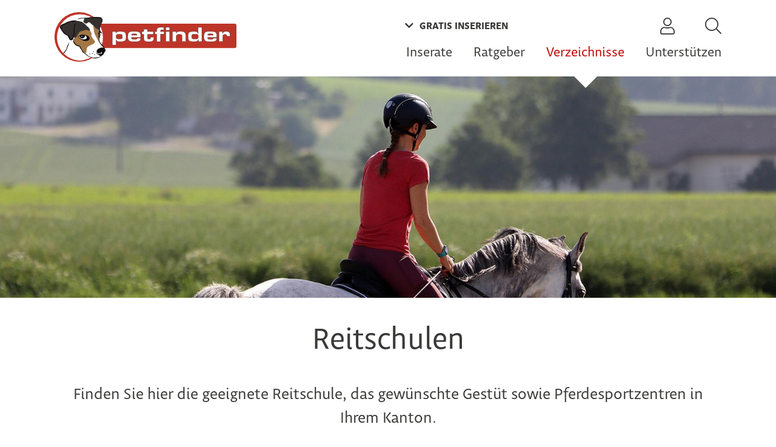

--- FILE ---
content_type: text/html; charset=UTF-8
request_url: https://www.petfinder.ch/verzeichnisse/reitschulen
body_size: 13979
content:
<!DOCTYPE html>
<html lang="de" dir="ltr" prefix="og: https://ogp.me/ns#">
  <head>
    <meta charset="utf-8" />
<meta name="description" content="Bei uns finden Sie eine Reitschulen oder ein Pferdesportzentren in der Schweiz" />
<meta name="robots" content="index, follow" />
<meta http-equiv="content-language" content="de" />
<link rel="image_src" href="/sites/default/files/2020-11/pferde-ausritt2-4276458.jpg" />
<link rel="icon" href="/themes/custom/petfinder/src/assets/images/favicons/favicon.ico" />
<link rel="mask-icon" href="/themes/custom/petfinder/src/assets/images/favicons/safari-pinned-tab.svg" />
<link rel="icon" sizes="16x16" href="/themes/custom/petfinder/src/assets/images/favicons/favicon-16x16.png" />
<link rel="icon" sizes="32x32" href="/themes/custom/petfinder/src/assets/images/favicons/favicon-32x32.png" />
<link rel="icon" sizes="192x192" href="/themes/custom/petfinder/src/assets/images/favicons/android-chrome-192x192.png" />
<link rel="apple-touch-icon" href="/themes/custom/petfinder/src/assets/images/favicons/apple-touch-icon-60x60.png" />
<link rel="apple-touch-icon" sizes="76x76" href="/themes/custom/petfinder/src/assets/images/favicons/apple-touch-icon-76x76.png" />
<link rel="apple-touch-icon" sizes="120x120" href="/themes/custom/petfinder/src/assets/images/favicons/apple-touch-icon-120x120.png" />
<link rel="apple-touch-icon" sizes="152x152" href="/themes/custom/petfinder/src/assets/images/favicons/apple-touch-icon-152x152.png" />
<link rel="apple-touch-icon" sizes="180x180" href="/themes/custom/petfinder/src/assets/images/favicons/apple-touch-icon-180x180.png" />
<meta property="og:site_name" content="Petfinder Tiervermittlung" />
<meta property="og:type" content="article" />
<meta property="og:title" content="Verzeichnis Reitschulen Schweiz" />
<meta property="og:image" content="https://www.petfinder.ch/sites/default/files/styles/facebook/public/2020-11/pferde-ausritt2-4276458.jpg?h=b2ed1b64&amp;itok=hggcYooH" />
<meta property="og:image:type" content="image/jpeg" />
<meta property="og:image:width" content="1200" />
<meta property="og:image:height" content="630" />
<meta property="og:updated_time" content="2022-08-24T08:30:47+0200" />
<meta name="twitter:card" content="summary_large_image" />
<meta name="twitter:title" content="Verzeichnis Reitschulen Schweiz" />
<meta name="twitter:image" content="https://www.petfinder.ch/sites/default/files/styles/twitter/public/2020-11/pferde-ausritt2-4276458.jpg?h=b2ed1b64&amp;itok=g1LJ94Uv" />
<meta name="Generator" content="Drupal 10 (Thunder | https://www.thunder.org)" />
<meta name="MobileOptimized" content="width" />
<meta name="HandheldFriendly" content="true" />
<meta name="viewport" content="width=device-width, initial-scale=1.0" />
<link rel="canonical" href="https://www.petfinder.ch/verzeichnisse/reitschulen" />
<link rel="shortlink" href="https://www.petfinder.ch/node/923" />
<script src="/sites/default/files/google_tag/petfinder_tagmanager/google_tag.script.js?t9awk4" defer></script>

    <title>Verzeichnis Reitschulen Schweiz | Petfinder Tiervermittlung</title>
    <link rel="stylesheet" media="all" href="/themes/contrib/stable/css/core/components/progress.module.css?t9awk4" />
<link rel="stylesheet" media="all" href="/themes/contrib/stable/css/core/components/ajax-progress.module.css?t9awk4" />
<link rel="stylesheet" media="all" href="/themes/contrib/stable/css/system/components/align.module.css?t9awk4" />
<link rel="stylesheet" media="all" href="/themes/contrib/stable/css/system/components/fieldgroup.module.css?t9awk4" />
<link rel="stylesheet" media="all" href="/themes/contrib/stable/css/system/components/container-inline.module.css?t9awk4" />
<link rel="stylesheet" media="all" href="/themes/contrib/stable/css/system/components/clearfix.module.css?t9awk4" />
<link rel="stylesheet" media="all" href="/themes/contrib/stable/css/system/components/details.module.css?t9awk4" />
<link rel="stylesheet" media="all" href="/themes/contrib/stable/css/system/components/hidden.module.css?t9awk4" />
<link rel="stylesheet" media="all" href="/themes/contrib/stable/css/system/components/item-list.module.css?t9awk4" />
<link rel="stylesheet" media="all" href="/themes/contrib/stable/css/system/components/js.module.css?t9awk4" />
<link rel="stylesheet" media="all" href="/themes/contrib/stable/css/system/components/nowrap.module.css?t9awk4" />
<link rel="stylesheet" media="all" href="/themes/contrib/stable/css/system/components/position-container.module.css?t9awk4" />
<link rel="stylesheet" media="all" href="/themes/contrib/stable/css/system/components/reset-appearance.module.css?t9awk4" />
<link rel="stylesheet" media="all" href="/themes/contrib/stable/css/system/components/resize.module.css?t9awk4" />
<link rel="stylesheet" media="all" href="/themes/contrib/stable/css/system/components/system-status-counter.css?t9awk4" />
<link rel="stylesheet" media="all" href="/themes/contrib/stable/css/system/components/system-status-report-counters.css?t9awk4" />
<link rel="stylesheet" media="all" href="/themes/contrib/stable/css/system/components/system-status-report-general-info.css?t9awk4" />
<link rel="stylesheet" media="all" href="/themes/contrib/stable/css/system/components/tablesort.module.css?t9awk4" />
<link rel="stylesheet" media="all" href="/modules/contrib/blazy/css/blazy.css?t9awk4" />
<link rel="stylesheet" media="all" href="/modules/contrib/blazy/css/components/blazy.loading.css?t9awk4" />
<link rel="stylesheet" media="all" href="/modules/contrib/jquery_ui/assets/vendor/jquery.ui/themes/base/core.css?t9awk4" />
<link rel="stylesheet" media="all" href="/modules/contrib/jquery_ui/assets/vendor/jquery.ui/themes/base/menu.css?t9awk4" />
<link rel="stylesheet" media="all" href="/modules/contrib/jquery_ui/assets/vendor/jquery.ui/themes/base/autocomplete.css?t9awk4" />
<link rel="stylesheet" media="all" href="/themes/contrib/stable/css/views/views.module.css?t9awk4" />
<link rel="stylesheet" media="all" href="/modules/contrib/eu_cookie_compliance/css/eu_cookie_compliance.bare.css?t9awk4" />
<link rel="stylesheet" media="all" href="/modules/contrib/better_exposed_filters/css/better_exposed_filters.css?t9awk4" />
<link rel="stylesheet" media="all" href="/libraries/fontawesome/css/all.min.css?t9awk4" />
<link rel="stylesheet" media="all" href="/modules/contrib/jquery_ui/assets/vendor/jquery.ui/themes/base/theme.css?t9awk4" />
<link rel="stylesheet" media="all" href="/modules/contrib/paragraphs/css/paragraphs.unpublished.css?t9awk4" />
<link rel="stylesheet" media="all" href="/themes/contrib/stable/css/core/assets/vendor/normalize-css/normalize.css?t9awk4" />
<link rel="stylesheet" media="all" href="/themes/contrib/stable/css/core/normalize-fixes.css?t9awk4" />
<link rel="stylesheet" media="all" href="/themes/contrib/classy/css/components/action-links.css?t9awk4" />
<link rel="stylesheet" media="all" href="/themes/contrib/classy/css/components/breadcrumb.css?t9awk4" />
<link rel="stylesheet" media="all" href="/themes/contrib/classy/css/components/button.css?t9awk4" />
<link rel="stylesheet" media="all" href="/themes/contrib/classy/css/components/collapse-processed.css?t9awk4" />
<link rel="stylesheet" media="all" href="/themes/contrib/classy/css/components/container-inline.css?t9awk4" />
<link rel="stylesheet" media="all" href="/themes/contrib/classy/css/components/details.css?t9awk4" />
<link rel="stylesheet" media="all" href="/themes/contrib/classy/css/components/exposed-filters.css?t9awk4" />
<link rel="stylesheet" media="all" href="/themes/contrib/classy/css/components/field.css?t9awk4" />
<link rel="stylesheet" media="all" href="/themes/contrib/classy/css/components/icons.css?t9awk4" />
<link rel="stylesheet" media="all" href="/themes/contrib/classy/css/components/item-list.css?t9awk4" />
<link rel="stylesheet" media="all" href="/themes/contrib/classy/css/components/link.css?t9awk4" />
<link rel="stylesheet" media="all" href="/themes/contrib/classy/css/components/links.css?t9awk4" />
<link rel="stylesheet" media="all" href="/themes/contrib/classy/css/components/menu.css?t9awk4" />
<link rel="stylesheet" media="all" href="/themes/contrib/classy/css/components/more-link.css?t9awk4" />
<link rel="stylesheet" media="all" href="/themes/contrib/classy/css/components/pager.css?t9awk4" />
<link rel="stylesheet" media="all" href="/themes/contrib/classy/css/components/tabledrag.css?t9awk4" />
<link rel="stylesheet" media="all" href="/themes/contrib/classy/css/components/tableselect.css?t9awk4" />
<link rel="stylesheet" media="all" href="/themes/contrib/classy/css/components/tablesort.css?t9awk4" />
<link rel="stylesheet" media="all" href="/themes/contrib/classy/css/components/tabs.css?t9awk4" />
<link rel="stylesheet" media="all" href="/themes/contrib/classy/css/components/ui-dialog.css?t9awk4" />
<link rel="stylesheet" media="all" href="/themes/contrib/classy/css/components/messages.css?t9awk4" />
<link rel="stylesheet" media="all" href="/themes/contrib/classy/css/components/progress.css?t9awk4" />
<link rel="stylesheet" media="all" href="/themes/custom/petfinder/dist/css/styles.css?t9awk4" />

    
  </head>
  <body class="path-verzeichnisse-reitschulen node-923 path-node page-node-type-page">
        <a href="#main-content" class="visually-hidden focusable skip-link">
      Direkt zum Inhalt
    </a>
    <noscript><iframe src="https://www.googletagmanager.com/ns.html?id=GTM-5FBL23D" height="0" width="0" style="display:none;visibility:hidden"></iframe></noscript>
      <div class="dialog-off-canvas-main-canvas" data-off-canvas-main-canvas>
    
<header role="banner">
  <div class="uk-container uk-container-medium">
    <div class="uk-grid">
      <div class="uk-width-auto uk-flex uk-flex-middle">
        <div class="mobile-nav--btn uk-hidden@m">
          <i class="fas fa-bars"></i>
        </div>

          <div class="region region-header-left">
    <div id="block-petfinder-branding" class="block block-system block-system-branding-block">
  
    
        <a href="/" rel="home" class="site-logo">
      <div class="uk-visible@m">
        <img src="/themes/custom/petfinder/logo.svg" alt="Home" />
      </div>

      <div class="uk-hidden@m">
        <svg id="Ebene_1" data-name="Ebene 1" xmlns="http://www.w3.org/2000/svg" viewBox="0 0 202.8 37.8"><defs><style>.cls-1{fill:#bd3528;}.cls-2{fill:#fff;stroke:#111212;stroke-width:0.34px;}</style></defs><path class="cls-1" d="M29.2,25.4A2.8,2.8,0,0,1,32,22.6H229.2a2.8,2.8,0,0,1,2.8,2.8V57.6a2.8,2.8,0,0,1-2.8,2.8H32a2.8,2.8,0,0,1-2.8-2.8Z" transform="translate(-29.2 -22.6)"/><path class="cls-2" d="M38.5,34.8h5.7v2.4h.1c.7-1.4,2.1-2.6,5.5-2.6h1.7c7.4,0,8.4,2.7,8.4,6.6V44c0,4-.9,6.6-8.4,6.6H50.3c-3.3,0-4.5-.5-5.8-2.9h-.1v8.1H38.5Zm5.9,8.6c0,2.4,1.2,2.9,3.5,2.9H51c2.8,0,3.1-1,3.1-2.7V41.8c0-1.7-.3-2.7-3.1-2.7H47.9c-2.3,0-3.5.5-3.5,2.9Z" transform="translate(-29.2 -22.6)"/><path class="cls-2" d="M62.7,41.8c0-5.9,2.9-7.2,7.2-7.2H74c6.2,0,8.8,1.3,8.8,6.7v2.6H68.6v.9c0,1.7,1.2,2.1,3.6,2.1H74c3.2,0,3.3-.9,3.3-1.8h5.5v.7c0,3.9-3.5,4.8-7.7,4.8H70.7c-3.9,0-8-.7-8-7.4Zm14.5-1.3c0-1.9-.9-2.2-4.3-2.2-3.8,0-4.3.3-4.3,2.2Z" transform="translate(-29.2 -22.6)"/><path class="cls-2" d="M87.6,39.1h-3V34.9h2.9V31.2h5.9v3.7h9.1v4.2H93.4v6c0,1.2.9,1.4,2.3,1.4,1.9,0,2.4-.4,2.4-1.9v-1h5.1v1.9c0,3-2,5.2-6.6,5.2H94.3c-3.6,0-6.7-1.1-6.7-5.4Z" transform="translate(-29.2 -22.6)"/><path class="cls-2" d="M107.7,38.9H105v-4h2.7V33.7c0-4.3,2.2-5.6,7.2-5.6,1.6,0,2.8.1,4,.2v4c-.8,0-1.7-.1-2.4-.1-2.4,0-2.9.4-2.9,2v.7h5.6v4h-5.6V50.5h-5.9Z" transform="translate(-29.2 -22.6)"/><path class="cls-2" d="M127.9,32.9H122V28.3h5.9Zm0,17.5H122V34.8h5.9Z" transform="translate(-29.2 -22.6)"/><path class="cls-2" d="M132.3,34.8h5.9v2.5h.1c1-2.2,3.1-2.8,6.2-2.8,3.6,0,8.7.2,8.7,6.9v9h-5.9v-9c0-1.5-1.2-2.3-3.8-2.3h-1.3c-2.5,0-4,1.2-4,3.4v7.9h-5.9Z" transform="translate(-29.2 -22.6)"/><path class="cls-2" d="M156.8,41.2c0-4,.9-6.6,8.4-6.6h1.7c2.4,0,4.9.7,5.3,3.1h.1V28.3h5.9V50.4h-5.6V47.5h-.1c-.6,1.9-2.1,3.1-5.7,3.1h-1.7c-7.4,0-8.4-2.7-8.4-6.6l.1-2.8Zm5.7,2.4c0,1.7.3,2.7,3.1,2.7h3.5c2.3,0,3.5-.5,3.5-2.9V41.9c0-2.4-1.2-2.9-3.5-2.9h-3.5c-2.8,0-3.1,1-3.1,2.7Z" transform="translate(-29.2 -22.6)"/><path class="cls-2" d="M181.4,41.8c0-5.9,2.9-7.2,7.2-7.2h4.1c6.2,0,8.8,1.3,8.8,6.7v2.6H187.2v.9c0,1.7,1.2,2.1,3.6,2.1h1.8c3.2,0,3.3-.9,3.3-1.8h5.5v.7c0,3.9-3.5,4.8-7.7,4.8h-4.4c-3.9,0-8-.7-8-7.4l.1-1.4Zm14.4-1.3c0-1.9-.9-2.2-4.3-2.2-3.8,0-4.3.3-4.3,2.2Z" transform="translate(-29.2 -22.6)"/><path class="cls-2" d="M204.8,34.8h5.5v3h.1c.7-2.5,3.1-3.2,5.7-3.2,4.3,0,6,1.8,6,6.1a7.6,7.6,0,0,1-.1,1.4h-5.1c0-2-.5-2.9-2.8-2.9-2,0-3.4.8-3.4,2.6v8.6h-5.9Z" transform="translate(-29.2 -22.6)"/></svg>      </div>
    </a>
      </div>

  </div>

      </div>

      <div class="uk-width-expand">
        <div class="region-header-right">
            <div class="region region-header-right-top">
    <nav role="navigation" aria-labelledby="block-quicklinkmenu-menu" id="block-quicklinkmenu" class="block block-menu navigation menu--quick-link-menu">
            
  <h2 class="visually-hidden" id="block-quicklinkmenu-menu">Quick Link Menu</h2>
  

        
              <ul class="menu">
                    <li class="menu-item menu-item--expanded">
        <span>Gratis inserieren</span>
              </li>
        </ul>
      


<div class="tooltip">
  <p>Sie müssen sich anmelden oder registrieren um gratis zu inserieren.<br><a href="/informationsseite/gratis-inserieren-auf-petfinderch">mehr Informationen</a></p>
</div>

  </nav>
<nav role="navigation" aria-labelledby="block-petfinder-user-menu-menu" id="block-petfinder-user-menu" class="block block-menu navigation menu--account">
            
  <h2 class="visually-hidden" id="block-petfinder-user-menu-menu">Benutzermenü</h2>
  

        
              <ul class="menu">
                    <li class="menu-item">
        <a href="/user/login" class="user-not-logged-in" data-drupal-link-system-path="user/login">Log in</a>
              </li>
                <li class="menu-item menu-item--expanded">
        <span></span>
                                <div class="hidden uk-dropdown" uk-dropdown="mode: click;pos: bottom-right">
      <ul class="menu">
                    <li class="menu-item">
        <a href="/user/0/meine-favoriten" data-drupal-link-system-path="user/0/meine-favoriten">Meine Favoriten</a>
              </li>
                <li class="menu-item">
        <a href="/user/0/suchabo" data-drupal-link-system-path="user/0/suchabo">Mein Suchabo</a>
              </li>
        </ul>
          </div>
      
              </li>
                <li class="menu-item">
        <span class="user-search">Search</span>
              </li>
        </ul>
      


  </nav>
<div class="autocomplete-search-form block block-nn-search block-autocomplete-search-block" data-drupal-selector="autocomplete-search-form" id="block-autocomplete-search-block">
  
    
      <form action="/verzeichnisse/reitschulen" method="post" id="autocomplete-search-form" accept-charset="UTF-8" novalidate>
  <div class="js-form-item form-item js-form-type-textfield form-type-textfield js-form-item-autocomplete-search form-item-autocomplete-search form-no-label">
  
  
  
      <input class="autocomplete-search form-text" placeholder="Suchen..." data-drupal-selector="edit-autocomplete-search" type="text" id="edit-autocomplete-search" name="autocomplete_search" value="" size="60" maxlength="128" />

  
  
  
  
  </div>
<input data-drupal-selector="edit-submit" type="submit" id="edit-submit" name="op" value="Suche" class="button js-form-submit form-submit" />
<input autocomplete="off" data-drupal-selector="form-xbsjuqddupppwyvhnejf1z4-bczlkfspnst2fsbjzay" type="hidden" name="form_build_id" value="form-xbSjUQdduPpPWyvHNeJf1z4-bCzlkFspNsT2fsBjZaY" />
<input data-drupal-selector="edit-autocomplete-search-form" type="hidden" name="form_id" value="autocomplete_search_form" />

</form>

  </div>

  </div>

            <div class="region region-header-right-bottom">
    <nav role="navigation" aria-labelledby="block-petfinder-main-menu-menu" id="block-petfinder-main-menu" class="block block-menu navigation menu--main">
            
  <h2 class="visually-hidden" id="block-petfinder-main-menu-menu">Hauptnavigation</h2>
  

        
              <ul class="menu">
                    <li class="menu-item menu-item--collapsed">
        <a href="/" class="menu--search" data-drupal-link-system-path="&lt;front&gt;">Inserate</a>
              </li>
                <li class="menu-item menu-item--collapsed">
        <span class="menu--guide">Ratgeber</span>
              </li>
                <li class="menu-item menu-item--collapsed menu-item--active-trail">
        <span class="menu--catalog">Verzeichnisse</span>
              </li>
                <li class="menu-item menu-item--collapsed">
        <span class="menu--support">Unterstützen</span>
              </li>
        </ul>
  


  </nav>

  </div>

        </div>
      </div>
    </div>
  </div>
</header>

<div class="mobile-nav">
  <div class="mobile-nav__header">
    <i class="fal fa-arrow-left mobile-nav--back"></i>
    <h2 class="mobile-nav--title"></h2>
    <i class="fal fa-times mobile-nav--close"></i>
  </div>
    <div class="region region-header-mobilenavigation">
    <nav role="navigation" aria-labelledby="block-petfinder-mobile-menu-menu" id="block-petfinder-mobile-menu" class="block block-menu navigation menu--main">
            
  <span class="visually-hidden" id="block-petfinder-mobile-menu-menu">Mobilenavigation</span>
  

        
              <ul class="menu">
                    <li class="menu-item menu-item--expanded">
        <a href="/" class="menu--search" data-drupal-link-system-path="&lt;front&gt;">Inserate</a>
                                <ul class="menu">
                    <li class="menu-item menu-item--expanded">
        <span>Hund</span>
                                <ul class="menu">
                    <li class="menu-item">
        <a href="/inserate/hund-kaufen" data-drupal-link-system-path="node/15">Hundeinserate</a>
              </li>
                <li class="menu-item">
        <a href="/inserate/hundeinserate?f%5B0%5D=inseratetyp%3A113" data-drupal-link-query="{&quot;f&quot;:[&quot;inseratetyp:113&quot;]}">Hunde-Notfälle</a>
              </li>
                <li class="menu-item">
        <a href="/inserate/hundeinserate?f%5B0%5D=alter%3Asenior" data-drupal-link-query="{&quot;f&quot;:[&quot;alter:senior&quot;]}">Senioren für Senioren</a>
              </li>
                <li class="menu-item">
        <a href="/inserate/hundeinserate?f%5B0%5D=inseratetyp%3A114" data-drupal-link-query="{&quot;f&quot;:[&quot;inseratetyp:114&quot;]}">Hunde aus Tierschutz</a>
              </li>
                <li class="menu-item">
        <a href="/inserate/hundeinserate?f%5B0%5D=inseratetyp%3A116" data-drupal-link-query="{&quot;f&quot;:[&quot;inseratetyp:116&quot;]}">Hunde von Züchtern</a>
              </li>
        </ul>
  
              </li>
                <li class="menu-item menu-item--expanded">
        <span>Katze</span>
                                <ul class="menu">
                    <li class="menu-item">
        <a href="/inserate/katze-kaufen" data-drupal-link-system-path="node/16">Katzeninserate</a>
              </li>
                <li class="menu-item">
        <a href="/inserate/katzeninserate?f%5B0%5D=inseratetyp%3A113" data-drupal-link-query="{&quot;f&quot;:[&quot;inseratetyp:113&quot;]}">Katzen-Notfälle</a>
              </li>
                <li class="menu-item">
        <a href="/inserate/katzeninserate?f%5B0%5D=alter%3Asenior" data-drupal-link-query="{&quot;f&quot;:[&quot;alter:senior&quot;]}">Senioren für Senioren</a>
              </li>
                <li class="menu-item">
        <a href="/inserate/katzeninserate?f%5B0%5D=inseratetyp%3A114" data-drupal-link-query="{&quot;f&quot;:[&quot;inseratetyp:114&quot;]}">Katzen aus Tierschutz</a>
              </li>
                <li class="menu-item">
        <a href="/inserate/katzeninserate?f%5B0%5D=inseratetyp%3A116" data-drupal-link-query="{&quot;f&quot;:[&quot;inseratetyp:116&quot;]}">Katzen von Züchtern</a>
              </li>
        </ul>
  
              </li>
                <li class="menu-item menu-item--expanded">
        <span>sonstige Tiere</span>
                                <ul class="menu">
                    <li class="menu-item">
        <a href="/inserate/nager-kaufen" data-drupal-link-system-path="node/17">Nager und Kaninchen</a>
              </li>
                <li class="menu-item">
        <a href="/inserate/inserate-sonstige-tiere" data-drupal-link-system-path="node/18">Inserate sonstige Tiere</a>
              </li>
        </ul>
  
              </li>
                <li class="menu-item menu-item--expanded">
        <span>Inserieren</span>
                                <ul class="menu">
                    <li class="menu-item">
        <a href="/informationsseite/gratis-inserieren-auf-petfinderch" data-drupal-link-system-path="node/882">Gratis inserieren</a>
              </li>
                <li class="menu-item">
        <a href="/informationsseite/insertionsbestimmungen-petfinderch" data-drupal-link-system-path="node/6138">Insertionsbestimmungen</a>
              </li>
        </ul>
  
              </li>
        </ul>
  
              </li>
                <li class="menu-item menu-item--expanded">
        <span class="menu--guide">Ratgeber</span>
                                <ul class="menu">
                    <li class="menu-item menu-item--expanded">
        <span>Ratgeber Hund</span>
                                <ul class="menu">
                    <li class="menu-item">
        <a href="/ratgeber/hund/alles-ueber-hunde" data-drupal-link-system-path="node/3">Alle Artikel</a>
              </li>
                <li class="menu-item">
        <a href="/ratgeber/hund/anschaffung-eines-hundes" title="Anschaffung eines Hundes" data-drupal-link-system-path="node/7975">Anschaffung</a>
              </li>
                <li class="menu-item">
        <a href="/ratgeber/hund/wohnen-und-leben-mit-hund" title="Wohnen und Leben mit Hund" data-drupal-link-system-path="node/7976">Wohnen &amp; Leben</a>
              </li>
                <li class="menu-item">
        <a href="/ratgeber/hund/ernaehrung-von-hunden" title="Ernährung von Hunden" data-drupal-link-system-path="node/7984">Ernährung</a>
              </li>
                <li class="menu-item">
        <a href="/ratgeber/hund/gesundheit-von-hunden" title="Gesundheit von Hunden" data-drupal-link-system-path="node/7985">Gesundheit</a>
              </li>
                <li class="menu-item">
        <a href="/ratgeber/hund/entwicklung-verhalten-von-hunden" title="Entwicklung &amp; Verhalten von Hunden" data-drupal-link-system-path="node/7986">Entwicklung &amp; Verhalten</a>
              </li>
                <li class="menu-item">
        <a href="/ratgeber/hund/erziehung-ausbildung-von-hunden" title="Erziehung &amp; Ausbildung von Hunden" data-drupal-link-system-path="node/7987">Erziehung &amp; Ausbildung</a>
              </li>
                <li class="menu-item">
        <a href="/ratgeber/hund/beschaeftigung-sport-von-hunden" title="Beschäftigung &amp; Sport von Hunden" data-drupal-link-system-path="node/7988">Beschäftigung &amp; Sport</a>
              </li>
                <li class="menu-item">
        <a href="/ratgeber/hund/ferien-reisen-mit-dem-hund" title="Ferien &amp; Reisen mit dem Hund" data-drupal-link-system-path="node/7989">Ferien &amp; Reisen</a>
              </li>
                <li class="menu-item">
        <a href="/ratgeber/hund/hunderassen" title="Hunderassen" data-drupal-link-system-path="node/7990">Hunderassen</a>
              </li>
        </ul>
  
              </li>
                <li class="menu-item menu-item--expanded">
        <span>Ratgeber Katze</span>
                                <ul class="menu">
                    <li class="menu-item">
        <a href="/ratgeber/katze/alles-ueber-katzen" data-drupal-link-system-path="node/4">Alle Artikel</a>
              </li>
                <li class="menu-item">
        <a href="/ratgeber/katze/anschaffung-einer-katze" title="Anschaffung einer Katze" data-drupal-link-system-path="node/7991">Anschaffung</a>
              </li>
                <li class="menu-item">
        <a href="/ratgeber/katze/wohnen-leben-mit-katzen" title="Wohnen &amp; Leben mit Katzen" data-drupal-link-system-path="node/7992">Wohnen &amp; Leben</a>
              </li>
                <li class="menu-item">
        <a href="/ratgeber/katze/ernaehrung-von-katzen" title="Ernährung von Katzen" data-drupal-link-system-path="node/7993">Ernährung</a>
              </li>
                <li class="menu-item">
        <a href="/ratgeber/katze/gesundheit-von-katzen" title="Gesundheit von Katzen" data-drupal-link-system-path="node/7994">Gesundheit</a>
              </li>
                <li class="menu-item">
        <a href="/ratgeber/katze/entwicklung-verhalten-von-katzen" title="Entwicklung &amp; Verhalten von Katzen" data-drupal-link-system-path="node/7997">Entwicklung &amp; Verhalten</a>
              </li>
                <li class="menu-item">
        <a href="/ratgeber/katze/erziehung-beschaeftigung-von-katzen" title="Erziehung &amp; Beschäftigung von Katzen" data-drupal-link-system-path="node/7998">Erziehung &amp; Beschäftigung</a>
              </li>
        </ul>
  
              </li>
                <li class="menu-item menu-item--expanded">
        <span>Ratgeber weitere Tiere</span>
                                <ul class="menu">
                    <li class="menu-item">
        <a href="/ratgeber/nager" data-drupal-link-system-path="node/5">Kaninchen und Nager</a>
              </li>
                <li class="menu-item">
        <a href="/ratgeber/pferde" data-drupal-link-system-path="node/6">Pferde</a>
              </li>
                <li class="menu-item">
        <a href="/ratgeber/exoten" data-drupal-link-system-path="node/7">Exoten</a>
              </li>
        </ul>
  
              </li>
                <li class="menu-item menu-item--expanded">
        <span>Mensch, Tier und Natur</span>
                                <ul class="menu">
                    <li class="menu-item">
        <a href="/ratgeber/haus-hoftiere" data-drupal-link-system-path="node/10">Haus- &amp; Hoftiere</a>
              </li>
                <li class="menu-item">
        <a href="/ratgeber/wildtiere" data-drupal-link-system-path="node/11">Wildtiere</a>
              </li>
        </ul>
  
              </li>
                <li class="menu-item menu-item--expanded">
        <span>Tierschutz und Gesetze</span>
                                <ul class="menu">
                    <li class="menu-item">
        <a href="/ratgeber/tierrecht" data-drupal-link-system-path="node/12">Tierrecht</a>
              </li>
                <li class="menu-item">
        <a href="/ratgeber/tier-vermisst-oder-gefunden" data-drupal-link-system-path="node/14">Tier vermisst oder gefunden</a>
              </li>
        </ul>
  
              </li>
        </ul>
  
              </li>
                <li class="menu-item menu-item--expanded menu-item--active-trail">
        <span class="menu--catalog">Verzeichnisse</span>
                                <ul class="menu">
                    <li class="menu-item">
        <a href="/verzeichnisse/tierheime-tiervermittlungsorganisationen" data-drupal-link-system-path="node/25">Tierheime &amp; Tiervermittlungsorganisationen</a>
              </li>
                <li class="menu-item">
        <a href="/verzeichnisse/zuechter-schweiz" data-drupal-link-system-path="node/26">Züchter Schweiz</a>
              </li>
                <li class="menu-item">
        <a href="/verzeichnisse/kantonale-tiermeldestellen" data-drupal-link-system-path="node/792">Tiermeldestellen</a>
              </li>
                <li class="menu-item">
        <a href="/verzeichnisse/tierpensionen-tierbetreuung" data-drupal-link-system-path="node/28">Tierpensionen &amp; Tierbetreuung</a>
              </li>
                <li class="menu-item">
        <a href="/verzeichnisse/pferdepensionen" data-drupal-link-system-path="node/931">Pferdepensionen</a>
              </li>
                <li class="menu-item">
        <a href="/verzeichnisse/hundeschulen" data-drupal-link-system-path="node/29">Hundeschulen</a>
              </li>
                <li class="menu-item menu-item--active-trail">
        <a href="/verzeichnisse/reitschulen" data-drupal-link-system-path="node/923" class="is-active" aria-current="page">Reitschulen</a>
              </li>
                <li class="menu-item">
        <a href="/verzeichnisse/tiernotfall-tieraerzte" data-drupal-link-system-path="node/30">Tiernotfall &amp; Tierärzte</a>
              </li>
                <li class="menu-item">
        <a href="/informationsseite/tierbestatter-tierkrematorien" data-drupal-link-system-path="node/32">Tierbestatter &amp; Tierkrematorien</a>
              </li>
                <li class="menu-item">
        <a href="/informationsseite/ferienhaeuser" data-drupal-link-system-path="node/949">Ferienhäuser</a>
              </li>
        </ul>
  
              </li>
                <li class="menu-item menu-item--expanded">
        <span class="menu--support">Unterstützen</span>
                                <ul class="menu">
                    <li class="menu-item">
        <a href="/ueber-petfinder" data-drupal-link-system-path="node/951">Über petfinder.ch</a>
              </li>
                <li class="menu-item">
        <a href="/unterstuetzen/spenden-legate" data-drupal-link-system-path="node/21">Legate</a>
              </li>
                <li class="menu-item">
        <a href="/unterstuetzen/tierschutzorganisationen" data-drupal-link-system-path="node/13">Tierschutzorganisationen</a>
              </li>
                <li class="menu-item">
        <a href="/spenden" data-drupal-link-system-path="node/883">Spenden</a>
              </li>
                <li class="menu-item">
        <a href="/informationsseite/petfinder-newsletteranmeldung" title="Newsletter abonnieren" data-drupal-link-system-path="node/37490">Newsletter abonnieren</a>
              </li>
        </ul>
  
              </li>
        </ul>
  


  </nav>
<nav role="navigation" aria-labelledby="block-quicklinkmenu-mobile-menu" id="block-quicklinkmenu-mobile" class="block block-menu navigation menu--quick-link-menu">
            
  <h2 class="visually-hidden" id="block-quicklinkmenu-mobile-menu">Quick Link Menu</h2>
  

        
              <ul class="menu">
                    <li class="menu-item menu-item--expanded">
        <span>Gratis inserieren</span>
              </li>
        </ul>
      


<div class="tooltip">
  <p>Sie müssen sich anmelden oder registrieren um gratis zu inserieren.<br><a href="/informationsseite/gratis-inserieren-auf-petfinderch">mehr Informationen</a></p>
</div>

  </nav>

  </div>

</div>

<div class="flyout-nav">
  <div class="flyout-nav__wrapper" id="flyout-nav--search">
    <div class="uk-container uk-container-medium">
      <div class="uk-grid">
        <div class="uk-width-1-1">
            <div class="region region-header-flyoutnavigation-region1">
    <nav role="navigation" aria-labelledby="block-flyoutmenu-search-section-menu" id="block-flyoutmenu-search-section" class="block block-menu navigation menu--main">
            
  <span class="visually-hidden" id="block-flyoutmenu-search-section-menu">Flyoutnavigation - Suche</span>
  

        
              <ul class="menu">
                    <li class="menu-item menu-item--expanded">
        <span>Hund</span>
                                <ul class="menu">
                    <li class="menu-item">
        <a href="/inserate/hund-kaufen" data-drupal-link-system-path="node/15">Hundeinserate</a>
              </li>
                <li class="menu-item">
        <a href="/inserate/hundeinserate?f%5B0%5D=inseratetyp%3A113" data-drupal-link-query="{&quot;f&quot;:[&quot;inseratetyp:113&quot;]}">Hunde-Notfälle</a>
              </li>
                <li class="menu-item">
        <a href="/inserate/hundeinserate?f%5B0%5D=alter%3Asenior" data-drupal-link-query="{&quot;f&quot;:[&quot;alter:senior&quot;]}">Senioren für Senioren</a>
              </li>
                <li class="menu-item">
        <a href="/inserate/hundeinserate?f%5B0%5D=inseratetyp%3A114" data-drupal-link-query="{&quot;f&quot;:[&quot;inseratetyp:114&quot;]}">Hunde aus Tierschutz</a>
              </li>
                <li class="menu-item">
        <a href="/inserate/hundeinserate?f%5B0%5D=inseratetyp%3A116" data-drupal-link-query="{&quot;f&quot;:[&quot;inseratetyp:116&quot;]}">Hunde von Züchtern</a>
              </li>
        </ul>
  
              </li>
                <li class="menu-item menu-item--expanded">
        <span>Katze</span>
                                <ul class="menu">
                    <li class="menu-item">
        <a href="/inserate/katze-kaufen" data-drupal-link-system-path="node/16">Katzeninserate</a>
              </li>
                <li class="menu-item">
        <a href="/inserate/katzeninserate?f%5B0%5D=inseratetyp%3A113" data-drupal-link-query="{&quot;f&quot;:[&quot;inseratetyp:113&quot;]}">Katzen-Notfälle</a>
              </li>
                <li class="menu-item">
        <a href="/inserate/katzeninserate?f%5B0%5D=alter%3Asenior" data-drupal-link-query="{&quot;f&quot;:[&quot;alter:senior&quot;]}">Senioren für Senioren</a>
              </li>
                <li class="menu-item">
        <a href="/inserate/katzeninserate?f%5B0%5D=inseratetyp%3A114" data-drupal-link-query="{&quot;f&quot;:[&quot;inseratetyp:114&quot;]}">Katzen aus Tierschutz</a>
              </li>
                <li class="menu-item">
        <a href="/inserate/katzeninserate?f%5B0%5D=inseratetyp%3A116" data-drupal-link-query="{&quot;f&quot;:[&quot;inseratetyp:116&quot;]}">Katzen von Züchtern</a>
              </li>
        </ul>
  
              </li>
                <li class="menu-item menu-item--expanded">
        <span>sonstige Tiere</span>
                                <ul class="menu">
                    <li class="menu-item">
        <a href="/inserate/nager-kaufen" data-drupal-link-system-path="node/17">Nager und Kaninchen</a>
              </li>
                <li class="menu-item">
        <a href="/inserate/inserate-sonstige-tiere" data-drupal-link-system-path="node/18">Inserate sonstige Tiere</a>
              </li>
        </ul>
  
              </li>
                <li class="menu-item menu-item--expanded">
        <span>Inserieren</span>
                                <ul class="menu">
                    <li class="menu-item">
        <a href="/informationsseite/gratis-inserieren-auf-petfinderch" data-drupal-link-system-path="node/882">Gratis inserieren</a>
              </li>
                <li class="menu-item">
        <a href="/informationsseite/insertionsbestimmungen-petfinderch" data-drupal-link-system-path="node/6138">Insertionsbestimmungen</a>
              </li>
        </ul>
  
              </li>
        </ul>
  


  </nav>

  </div>

        </div>
      </div>
    </div>
  </div>

  <div class="flyout-nav__wrapper" id="flyout-nav--guide">
    <div class="uk-container uk-container-medium">
      <div class="uk-grid">
        <div class="uk-width-1-3">
            <div class="region region-header-flyoutnavigation-region2-1">
    <nav role="navigation" aria-labelledby="block-flyoutmenu-guide-section-menu" id="block-flyoutmenu-guide-section" class="block block-menu navigation menu--main">
      
  <span id="block-flyoutmenu-guide-section-menu">Ratgeber Hund</span>
  

        
              <ul class="menu">
                    <li class="menu-item">
        <a href="/ratgeber/hund/alles-ueber-hunde" data-drupal-link-system-path="node/3">Alle Artikel</a>
              </li>
                <li class="menu-item">
        <a href="/ratgeber/hund/anschaffung-eines-hundes" title="Anschaffung eines Hundes" data-drupal-link-system-path="node/7975">Anschaffung</a>
              </li>
                <li class="menu-item">
        <a href="/ratgeber/hund/wohnen-und-leben-mit-hund" title="Wohnen und Leben mit Hund" data-drupal-link-system-path="node/7976">Wohnen & Leben</a>
              </li>
                <li class="menu-item">
        <a href="/ratgeber/hund/ernaehrung-von-hunden" title="Ernährung von Hunden" data-drupal-link-system-path="node/7984">Ernährung</a>
              </li>
                <li class="menu-item">
        <a href="/ratgeber/hund/gesundheit-von-hunden" title="Gesundheit von Hunden" data-drupal-link-system-path="node/7985">Gesundheit</a>
              </li>
                <li class="menu-item">
        <a href="/ratgeber/hund/entwicklung-verhalten-von-hunden" title="Entwicklung &amp; Verhalten von Hunden" data-drupal-link-system-path="node/7986">Entwicklung & Verhalten</a>
              </li>
                <li class="menu-item">
        <a href="/ratgeber/hund/erziehung-ausbildung-von-hunden" title="Erziehung &amp; Ausbildung von Hunden" data-drupal-link-system-path="node/7987">Erziehung & Ausbildung</a>
              </li>
                <li class="menu-item">
        <a href="/ratgeber/hund/beschaeftigung-sport-von-hunden" title="Beschäftigung &amp; Sport von Hunden" data-drupal-link-system-path="node/7988">Beschäftigung & Sport</a>
              </li>
                <li class="menu-item">
        <a href="/ratgeber/hund/ferien-reisen-mit-dem-hund" title="Ferien &amp; Reisen mit dem Hund" data-drupal-link-system-path="node/7989">Ferien & Reisen</a>
              </li>
                <li class="menu-item">
        <a href="/ratgeber/hund/hunderassen" title="Hunderassen" data-drupal-link-system-path="node/7990">Hunderassen</a>
              </li>
        </ul>
  


  </nav>

  </div>

        </div>
        <div class="uk-width-1-3">
            <div class="region region-header-flyoutnavigation-region2-2">
    <nav role="navigation" aria-labelledby="block-flyoutmenu-guide-section-2-menu" id="block-flyoutmenu-guide-section-2" class="block block-menu navigation menu--main">
      
  <span id="block-flyoutmenu-guide-section-2-menu">Ratgeber Katze</span>
  

        
              <ul class="menu">
                    <li class="menu-item">
        <a href="/ratgeber/katze/alles-ueber-katzen" data-drupal-link-system-path="node/4">Alle Artikel</a>
              </li>
                <li class="menu-item">
        <a href="/ratgeber/katze/anschaffung-einer-katze" title="Anschaffung einer Katze" data-drupal-link-system-path="node/7991">Anschaffung</a>
              </li>
                <li class="menu-item">
        <a href="/ratgeber/katze/wohnen-leben-mit-katzen" title="Wohnen &amp; Leben mit Katzen" data-drupal-link-system-path="node/7992">Wohnen & Leben</a>
              </li>
                <li class="menu-item">
        <a href="/ratgeber/katze/ernaehrung-von-katzen" title="Ernährung von Katzen" data-drupal-link-system-path="node/7993">Ernährung</a>
              </li>
                <li class="menu-item">
        <a href="/ratgeber/katze/gesundheit-von-katzen" title="Gesundheit von Katzen" data-drupal-link-system-path="node/7994">Gesundheit</a>
              </li>
                <li class="menu-item">
        <a href="/ratgeber/katze/entwicklung-verhalten-von-katzen" title="Entwicklung &amp; Verhalten von Katzen" data-drupal-link-system-path="node/7997">Entwicklung & Verhalten</a>
              </li>
                <li class="menu-item">
        <a href="/ratgeber/katze/erziehung-beschaeftigung-von-katzen" title="Erziehung &amp; Beschäftigung von Katzen" data-drupal-link-system-path="node/7998">Erziehung & Beschäftigung</a>
              </li>
        </ul>
  


  </nav>

  </div>

        </div>
        <div class="uk-width-1-3">
            <div class="region region-header-flyoutnavigation-region2-3">
    <nav role="navigation" aria-labelledby="block-flyoutmenu-guide-section-3-menu" id="block-flyoutmenu-guide-section-3" class="block block-menu navigation menu--main">
      
  <span id="block-flyoutmenu-guide-section-3-menu">Ratgeber weitere Tiere</span>
  

        
              <ul class="menu">
                    <li class="menu-item">
        <a href="/ratgeber/nager" data-drupal-link-system-path="node/5">Kaninchen und Nager</a>
              </li>
                <li class="menu-item">
        <a href="/ratgeber/pferde" data-drupal-link-system-path="node/6">Pferde</a>
              </li>
                <li class="menu-item">
        <a href="/ratgeber/exoten" data-drupal-link-system-path="node/7">Exoten</a>
              </li>
        </ul>
  


  </nav>
<nav role="navigation" aria-labelledby="block-flyoutmenu-guide-section-4-menu" id="block-flyoutmenu-guide-section-4" class="block block-menu navigation menu--main">
      
  <span id="block-flyoutmenu-guide-section-4-menu">Mensch, Tier und Natur</span>
  

        
              <ul class="menu">
                    <li class="menu-item">
        <a href="/ratgeber/haus-hoftiere" data-drupal-link-system-path="node/10">Haus- & Hoftiere</a>
              </li>
                <li class="menu-item">
        <a href="/ratgeber/wildtiere" data-drupal-link-system-path="node/11">Wildtiere</a>
              </li>
        </ul>
  


  </nav>
<nav role="navigation" aria-labelledby="block-flyoutmenu-guide-section-5-menu" id="block-flyoutmenu-guide-section-5" class="block block-menu navigation menu--main">
      
  <span id="block-flyoutmenu-guide-section-5-menu">Tierschutz und Gesetze</span>
  

        
              <ul class="menu">
                    <li class="menu-item">
        <a href="/ratgeber/tierrecht" data-drupal-link-system-path="node/12">Tierrecht</a>
              </li>
                <li class="menu-item">
        <a href="/ratgeber/tier-vermisst-oder-gefunden" data-drupal-link-system-path="node/14">Tier vermisst oder gefunden</a>
              </li>
        </ul>
  


  </nav>

  </div>

        </div>
      </div>
    </div>
  </div>

  <div class="flyout-nav__wrapper" id="flyout-nav--catalog">
    <div class="uk-container uk-container-medium">
      <div class="uk-grid">
        <div class="uk-width-1-1">
            <div class="region region-header-flyoutnavigation-region3">
    <nav role="navigation" aria-labelledby="block-flyoutmenu-catalog-section-menu" id="block-flyoutmenu-catalog-section" class="block block-menu navigation menu--main">
            
  <span class="visually-hidden" id="block-flyoutmenu-catalog-section-menu">Flyoutnavigation - Verzeichnisse</span>
  

        
              <ul class="menu">
                    <li class="menu-item">
        <a href="/verzeichnisse/tierheime-tiervermittlungsorganisationen" data-drupal-link-system-path="node/25">Tierheime & Tiervermittlungsorganisationen</a>
              </li>
                <li class="menu-item">
        <a href="/verzeichnisse/zuechter-schweiz" data-drupal-link-system-path="node/26">Züchter Schweiz</a>
              </li>
                <li class="menu-item">
        <a href="/verzeichnisse/kantonale-tiermeldestellen" data-drupal-link-system-path="node/792">Tiermeldestellen</a>
              </li>
                <li class="menu-item">
        <a href="/verzeichnisse/tierpensionen-tierbetreuung" data-drupal-link-system-path="node/28">Tierpensionen & Tierbetreuung</a>
              </li>
                <li class="menu-item">
        <a href="/verzeichnisse/pferdepensionen" data-drupal-link-system-path="node/931">Pferdepensionen</a>
              </li>
                <li class="menu-item">
        <a href="/verzeichnisse/hundeschulen" data-drupal-link-system-path="node/29">Hundeschulen</a>
              </li>
                <li class="menu-item menu-item--active-trail">
        <a href="/verzeichnisse/reitschulen" data-drupal-link-system-path="node/923" class="is-active" aria-current="page">Reitschulen</a>
              </li>
                <li class="menu-item">
        <a href="/verzeichnisse/tiernotfall-tieraerzte" data-drupal-link-system-path="node/30">Tiernotfall & Tierärzte</a>
              </li>
                <li class="menu-item">
        <a href="/informationsseite/tierbestatter-tierkrematorien" data-drupal-link-system-path="node/32">Tierbestatter & Tierkrematorien</a>
              </li>
                <li class="menu-item">
        <a href="/informationsseite/ferienhaeuser" data-drupal-link-system-path="node/949">Ferienhäuser</a>
              </li>
        </ul>
  


  </nav>

  </div>

        </div>
      </div>
    </div>
  </div>

  <div class="flyout-nav__wrapper" id="flyout-nav--support">
    <div class="uk-container uk-container-medium">
      <div class="uk-grid">
        <div class="uk-width-1-1">
            <div class="region region-header-flyoutnavigation-region4">
    <nav role="navigation" aria-labelledby="block-flyoutmenu-support-section-menu" id="block-flyoutmenu-support-section" class="block block-menu navigation menu--main">
            
  <span class="visually-hidden" id="block-flyoutmenu-support-section-menu">Flyoutnavigation - Unterstützen</span>
  

        
              <ul class="menu">
                    <li class="menu-item">
        <a href="/ueber-petfinder" data-drupal-link-system-path="node/951">Über petfinder.ch</a>
              </li>
                <li class="menu-item">
        <a href="/unterstuetzen/spenden-legate" data-drupal-link-system-path="node/21">Legate</a>
              </li>
                <li class="menu-item">
        <a href="/unterstuetzen/tierschutzorganisationen" data-drupal-link-system-path="node/13">Tierschutzorganisationen</a>
              </li>
                <li class="menu-item">
        <a href="/spenden" data-drupal-link-system-path="node/883">Spenden</a>
              </li>
                <li class="menu-item">
        <a href="/informationsseite/petfinder-newsletteranmeldung" title="Newsletter abonnieren" data-drupal-link-system-path="node/37490">Newsletter abonnieren</a>
              </li>
        </ul>
  


  </nav>

  </div>

        </div>
      </div>
    </div>
  </div>
</div>

<main role="main">
  <div class="uk-container uk-container-medium">
    <div class="uk-grid">
      <div class="uk-width-1-1">
        <div class="layout-content">
            <div class="region region-above-content">
    <div data-drupal-messages-fallback class="hidden"></div>

  </div>

        </div>      </div>
    </div>
  </div>

    <div class="region region-content">
    <div id="block-petfinder-content" class="block block-system block-system-main-block">
  
    
      

<article class="page-full node node--type-page node--view-mode-full">

  <div class="node__content">
          <div class="page-full__header-img header-info">
       
            <div class="blazy blazy--nojs blazy--field blazy--field-header-image blazy--field-header-image--full field field--name-field-header-image field--type-entity-reference field--label-hidden field__item" data-blazy="">    <div data-b-token="b-bacea3f2ee6" class="media media--blazy media--bundle--image media--image"><img alt="" title="Pferd Ausritt" decoding="async" class="media__element" src="/sites/default/files/styles/page_headerimage_desktop/public/2020-11/pferde-ausritt2-4276458.jpg?h=b2ed1b64&amp;itok=j7oAYeyF" width="2000" height="571" />
        </div>
  </div>
      

        <div class="header-info__content">
          <div class="uk-container uk-container-medium">
            <div class="uk-grid">
              <div class="uk-width-1-1">
                <div class="header-info__title"></div>                <div class="header-info__lead-text"></div>              </div>
            </div>
          </div>
        </div>
      </div>
    
    
      <div class="uk-container uk-container-medium">
        <div class="uk-grid">
          <div class="uk-width-1-1">
            <h1 class="page-full__title">Reitschulen</h1>
            <div class="page-full__lead-text">
            <div class="clearfix text-formatted field field--name-field-lead-text field--type-text-long field--label-hidden field__item"><p>Finden Sie hier die geeignete Reitschule, das gewünschte Gestüt sowie Pferdesportzentren in Ihrem Kanton.</p>
</div>
      </div>          </div>
        </div>
      </div>

    
      <div class="field field--name-field-paragraphs field--type-entity-reference-revisions field--label-hidden field__items">
              <div class="field__item">



  <div class="paragraph pg-register-list paragraph--type--register-list paragraph--view-mode--default">
      <div class="bg-color-white">
        <div class="uk-container uk-container-medium">
                                
            
      <div class="views-element-container"><div class="view view-register-by-category view-id-register_by_category view-display-id-block_1 js-view-dom-id-230ac1fa4cf3b95f999ffe02b7fcd7e797f8e7e7ddabd2e95bc24e03ba9ad9a6">
  
    
        <div class="view-filters">
      <form class="views-exposed-form bef-exposed-form" data-bef-auto-submit-full-form="" data-bef-auto-submit="" data-bef-auto-submit-delay="500" data-drupal-selector="views-exposed-form-register-by-category-block-1" action="/verzeichnisse/reitschulen" method="get" id="views-exposed-form-register-by-category-block-1" accept-charset="UTF-8" novalidate>
  <div class="form--inline clearfix">
  <div class="js-form-item form-item js-form-type-select form-type-select js-form-item-field-register-canton-target-id form-item-field-register-canton-target-id">
      <label for="edit-field-register-canton-target-id">Kanton</label>
  
  
  
      <input type="hidden" name="field_register_canton_target_id" value="All" />
<div class="bef-links-use-ajax form-select bef-links" data-drupal-selector="edit-field-register-canton-target-id" id="edit-field-register-canton-target-id" name="field_register_canton_target_id">
                    <ul><li><a href="https://www.petfinder.ch/verzeichnisse/reitschulen" id="edit-field-register-canton-target-id-all" name="field_register_canton_target_id[All]" class="bef-link bef-link--selected">- Any -</a>                      <li><a href="https://www.petfinder.ch/verzeichnisse/reitschulen?field_register_canton_target_id=846" id="edit-field-register-canton-target-id-846" name="field_register_canton_target_id[846]" class="bef-link">Aargau</a>                      <li><a href="https://www.petfinder.ch/verzeichnisse/reitschulen?field_register_canton_target_id=842" id="edit-field-register-canton-target-id-842" name="field_register_canton_target_id[842]" class="bef-link">Appenzell A.Rh.</a>                      <li><a href="https://www.petfinder.ch/verzeichnisse/reitschulen?field_register_canton_target_id=843" id="edit-field-register-canton-target-id-843" name="field_register_canton_target_id[843]" class="bef-link">Appenzell I.Rh.</a>                      <li><a href="https://www.petfinder.ch/verzeichnisse/reitschulen?field_register_canton_target_id=840" id="edit-field-register-canton-target-id-840" name="field_register_canton_target_id[840]" class="bef-link">Basel-Landschaft</a>                      <li><a href="https://www.petfinder.ch/verzeichnisse/reitschulen?field_register_canton_target_id=839" id="edit-field-register-canton-target-id-839" name="field_register_canton_target_id[839]" class="bef-link">Basel-Stadt</a>                      <li><a href="https://www.petfinder.ch/verzeichnisse/reitschulen?field_register_canton_target_id=829" id="edit-field-register-canton-target-id-829" name="field_register_canton_target_id[829]" class="bef-link">Bern</a>                      <li><a href="https://www.petfinder.ch/verzeichnisse/reitschulen?field_register_canton_target_id=837" id="edit-field-register-canton-target-id-837" name="field_register_canton_target_id[837]" class="bef-link">Freiburg</a>                      <li><a href="https://www.petfinder.ch/verzeichnisse/reitschulen?field_register_canton_target_id=852" id="edit-field-register-canton-target-id-852" name="field_register_canton_target_id[852]" class="bef-link">Genf</a>                      <li><a href="https://www.petfinder.ch/verzeichnisse/reitschulen?field_register_canton_target_id=835" id="edit-field-register-canton-target-id-835" name="field_register_canton_target_id[835]" class="bef-link">Glarus</a>                      <li><a href="https://www.petfinder.ch/verzeichnisse/reitschulen?field_register_canton_target_id=845" id="edit-field-register-canton-target-id-845" name="field_register_canton_target_id[845]" class="bef-link">Graubünden</a>                      <li><a href="https://www.petfinder.ch/verzeichnisse/reitschulen?field_register_canton_target_id=853" id="edit-field-register-canton-target-id-853" name="field_register_canton_target_id[853]" class="bef-link">Jura</a>                      <li><a href="https://www.petfinder.ch/verzeichnisse/reitschulen?field_register_canton_target_id=830" id="edit-field-register-canton-target-id-830" name="field_register_canton_target_id[830]" class="bef-link">Luzern</a>                      <li><a href="https://www.petfinder.ch/verzeichnisse/reitschulen?field_register_canton_target_id=851" id="edit-field-register-canton-target-id-851" name="field_register_canton_target_id[851]" class="bef-link">Neuenburg</a>                      <li><a href="https://www.petfinder.ch/verzeichnisse/reitschulen?field_register_canton_target_id=834" id="edit-field-register-canton-target-id-834" name="field_register_canton_target_id[834]" class="bef-link">Nidwalden</a>                      <li><a href="https://www.petfinder.ch/verzeichnisse/reitschulen?field_register_canton_target_id=833" id="edit-field-register-canton-target-id-833" name="field_register_canton_target_id[833]" class="bef-link">Obwalden</a>                      <li><a href="https://www.petfinder.ch/verzeichnisse/reitschulen?field_register_canton_target_id=841" id="edit-field-register-canton-target-id-841" name="field_register_canton_target_id[841]" class="bef-link">Schaffhausen</a>                      <li><a href="https://www.petfinder.ch/verzeichnisse/reitschulen?field_register_canton_target_id=832" id="edit-field-register-canton-target-id-832" name="field_register_canton_target_id[832]" class="bef-link">Schwyz</a>                      <li><a href="https://www.petfinder.ch/verzeichnisse/reitschulen?field_register_canton_target_id=838" id="edit-field-register-canton-target-id-838" name="field_register_canton_target_id[838]" class="bef-link">Solothurn</a>                      <li><a href="https://www.petfinder.ch/verzeichnisse/reitschulen?field_register_canton_target_id=844" id="edit-field-register-canton-target-id-844" name="field_register_canton_target_id[844]" class="bef-link">St. Gallen</a>                      <li><a href="https://www.petfinder.ch/verzeichnisse/reitschulen?field_register_canton_target_id=848" id="edit-field-register-canton-target-id-848" name="field_register_canton_target_id[848]" class="bef-link">Tessin</a>                      <li><a href="https://www.petfinder.ch/verzeichnisse/reitschulen?field_register_canton_target_id=847" id="edit-field-register-canton-target-id-847" name="field_register_canton_target_id[847]" class="bef-link">Thurgau</a>                      <li><a href="https://www.petfinder.ch/verzeichnisse/reitschulen?field_register_canton_target_id=831" id="edit-field-register-canton-target-id-831" name="field_register_canton_target_id[831]" class="bef-link">Uri</a>                      <li><a href="https://www.petfinder.ch/verzeichnisse/reitschulen?field_register_canton_target_id=849" id="edit-field-register-canton-target-id-849" name="field_register_canton_target_id[849]" class="bef-link">Waadt</a>                      <li><a href="https://www.petfinder.ch/verzeichnisse/reitschulen?field_register_canton_target_id=850" id="edit-field-register-canton-target-id-850" name="field_register_canton_target_id[850]" class="bef-link">Wallis</a>                      <li><a href="https://www.petfinder.ch/verzeichnisse/reitschulen?field_register_canton_target_id=836" id="edit-field-register-canton-target-id-836" name="field_register_canton_target_id[836]" class="bef-link">Zug</a>                      <li><a href="https://www.petfinder.ch/verzeichnisse/reitschulen?field_register_canton_target_id=828" id="edit-field-register-canton-target-id-828" name="field_register_canton_target_id[828]" class="bef-link">Zürich</a>                      <li><a href="https://www.petfinder.ch/verzeichnisse/reitschulen?field_register_canton_target_id=882" id="edit-field-register-canton-target-id-882" name="field_register_canton_target_id[882]" class="bef-link">Ausland</a></li></ul>      </div>

  
  
  
  
  </div>
<div data-drupal-selector="edit-actions" class="form-actions js-form-wrapper form-wrapper" id="edit-actions"><input data-bef-auto-submit-click="" class="js-hide button js-form-submit form-submit" data-twig-suggestion="views_exposed_form_register_by_category_block_1" data-drupal-selector="edit-submit-register-by-category" type="submit" id="edit-submit-register-by-category" value="Apply" />
</div>

</div>

</form>

    </div>
    
      <div class="view-content">
      <div data-drupal-views-infinite-scroll-content-wrapper class="views-infinite-scroll-content-wrapper clearfix">    <div class="views-row">



<article class="register-full node node--type-register node--view-mode-full">

  <div class="node__content">
    <div class="uk-grid uk-padding">
      <div class="uk-width-auto@m uk-width-1-1@s">
        <div class="register-full__image">
          
        </div>
      </div>

      <div class="uk-width-expand@m uk-width-1-1@s">
        <h2 class="register-full__title">Christine Clavadetscher Wanderreiten &amp; Reitschule</h2>
        <div class="register-full__wrapper">
          <div class="register-full__content">
            
            <div class="field field--name-field-register-address field--type-address field--label-hidden field__item"><p class="address" translate="no"><span class="address-line1">Plazzet 11</span><br>
<span class="postal-code">7503</span> <span class="locality">Samedan</span><br>
<span class="country">Schweiz</span></p></div>
      
            
            <div class="field field--name-field-register-phone field--type-string field--label-hidden field__item">+41 818521837</div>
      

            <div class="register-full__icons">
                                        </div>
          </div>

          <div class="register-full__categories">
            
            <div class="field field--name-field-register-category field--type-entity-reference field--label-hidden field__item">Reitschule</div>
      
            
          </div>
        </div>
      </div>
    </div>

      </div>

</article>
</div>
    <div class="views-row">



<article class="register-full node node--type-register node--view-mode-full">

  <div class="node__content">
    <div class="uk-grid uk-padding">
      <div class="uk-width-auto@m uk-width-1-1@s">
        <div class="register-full__image">
          
        </div>
      </div>

      <div class="uk-width-expand@m uk-width-1-1@s">
        <h2 class="register-full__title">Falkenstein Kleinpferde-Reitschule</h2>
        <div class="register-full__wrapper">
          <div class="register-full__content">
            
            <div class="field field--name-field-register-address field--type-address field--label-hidden field__item"><p class="address" translate="no"><span class="address-line1">Schellenbergstrasse </span><br>
<span class="postal-code">7000</span> <span class="locality">Chur</span><br>
<span class="country">Schweiz</span></p></div>
      
            
            <div class="field field--name-field-register-phone field--type-string field--label-hidden field__item">+41 813532910</div>
      

            <div class="register-full__icons">
                                        </div>
          </div>

          <div class="register-full__categories">
            
            <div class="field field--name-field-register-category field--type-entity-reference field--label-hidden field__item">Reitschule</div>
      
            
          </div>
        </div>
      </div>
    </div>

      </div>

</article>
</div>
    <div class="views-row">



<article class="register-full node node--type-register node--view-mode-full">

  <div class="node__content">
    <div class="uk-grid uk-padding">
      <div class="uk-width-auto@m uk-width-1-1@s">
        <div class="register-full__image">
          
        </div>
      </div>

      <div class="uk-width-expand@m uk-width-1-1@s">
        <h2 class="register-full__title">Fjord-Rösslihof Heilpädagogisches Reiten</h2>
        <div class="register-full__wrapper">
          <div class="register-full__content">
            
            <div class="field field--name-field-register-address field--type-address field--label-hidden field__item"><p class="address" translate="no"><span class="address-line1">Fabrikstrasse 34a</span><br>
<span class="postal-code">9220</span> <span class="locality">Bischofszell</span><br>
<span class="country">Schweiz</span></p></div>
      
            
            <div class="field field--name-field-register-phone field--type-string field--label-hidden field__item">+41 718773064</div>
      

            <div class="register-full__icons">
              <a href="mailto:fjord.roesslihof@bluewin.ch"><i class="far fa-envelope"></i><span>E-Mail</span></a>              <a href="http://www.fjord-roesslihof.ch" target="_blank"><i class="far fa-globe"></i><span>Web</span></a>            </div>
          </div>

          <div class="register-full__categories">
            
            <div class="field field--name-field-register-category field--type-entity-reference field--label-hidden field__item">Reitschule</div>
      
            
          </div>
        </div>
      </div>
    </div>

      </div>

</article>
</div>
    <div class="views-row">



<article class="register-full node node--type-register node--view-mode-full">

  <div class="node__content">
    <div class="uk-grid uk-padding">
      <div class="uk-width-auto@m uk-width-1-1@s">
        <div class="register-full__image">
          
            <div class="field field--name-field-register-image field--type-image field--label-hidden field__item">  <img loading="lazy" src="/sites/default/files/styles/register_image/public/2021-04/flurhof.jpg?itok=rmWt0kzo" width="500" height="500" alt="" class="image-style-register-image" />


</div>
      
        </div>
      </div>

      <div class="uk-width-expand@m uk-width-1-1@s">
        <h2 class="register-full__title">Flurhof Reitsportzentrum</h2>
        <div class="register-full__wrapper">
          <div class="register-full__content">
            
            <div class="field field--name-field-register-address field--type-address field--label-hidden field__item"><p class="address" translate="no"><span class="address-line1">Mäderstrasse </span><br>
<span class="postal-code">9436</span> <span class="locality">Balgach</span><br>
<span class="country">Schweiz</span></p></div>
      
            
            <div class="field field--name-field-register-phone field--type-string field--label-hidden field__item">+41 717333838</div>
      

            <div class="register-full__icons">
              <a href="mailto:info@flurhof.com"><i class="far fa-envelope"></i><span>E-Mail</span></a>              <a href="http://www.flurhof.com" target="_blank"><i class="far fa-globe"></i><span>Web</span></a>            </div>
          </div>

          <div class="register-full__categories">
            
            <div class="field field--name-field-register-category field--type-entity-reference field--label-hidden field__item">Reitschule</div>
      
            
          </div>
        </div>
      </div>
    </div>

      </div>

</article>
</div>
    <div class="views-row">



<article class="register-full node node--type-register node--view-mode-full">

  <div class="node__content">
    <div class="uk-grid uk-padding">
      <div class="uk-width-auto@m uk-width-1-1@s">
        <div class="register-full__image">
          
            <div class="field field--name-field-register-image field--type-image field--label-hidden field__item">  <img loading="lazy" src="/sites/default/files/styles/register_image/public/2021-05/plarenga.jpg?itok=qOTCoedk" width="500" height="500" alt="" class="image-style-register-image" />


</div>
      
        </div>
      </div>

      <div class="uk-width-expand@m uk-width-1-1@s">
        <h2 class="register-full__title">Islandpferdehof &amp; Reitschule Plarenga</h2>
        <div class="register-full__wrapper">
          <div class="register-full__content">
            
            <div class="field field--name-field-register-address field--type-address field--label-hidden field__item"><p class="address" translate="no"><span class="address-line1">Emserstrasse </span><br>
<span class="postal-code">7013</span> <span class="locality">Domat/Ems</span><br>
<span class="country">Schweiz</span></p></div>
      
            
            <div class="field field--name-field-register-phone field--type-string field--label-hidden field__item">+41 816331663</div>
      

            <div class="register-full__icons">
              <a href="mailto:plarenga@bluewin.ch"><i class="far fa-envelope"></i><span>E-Mail</span></a>              <a href="http://www.plarenga.ch" target="_blank"><i class="far fa-globe"></i><span>Web</span></a>            </div>
          </div>

          <div class="register-full__categories">
            
            <div class="field field--name-field-register-category field--type-entity-reference field--label-hidden field__item">Reitschule</div>
      
            
          </div>
        </div>
      </div>
    </div>

      </div>

</article>
</div>
    <div class="views-row">



<article class="register-full node node--type-register node--view-mode-full">

  <div class="node__content">
    <div class="uk-grid uk-padding">
      <div class="uk-width-auto@m uk-width-1-1@s">
        <div class="register-full__image">
          
        </div>
      </div>

      <div class="uk-width-expand@m uk-width-1-1@s">
        <h2 class="register-full__title">J. &amp; E. Bodenmüller, Reit- und Pensionsstall</h2>
        <div class="register-full__wrapper">
          <div class="register-full__content">
            
            <div class="field field--name-field-register-address field--type-address field--label-hidden field__item"><p class="address" translate="no"><span class="address-line1">Im Buck </span><br>
<span class="postal-code">8412</span> <span class="locality">Aesch</span><br>
<span class="country">Schweiz</span></p></div>
      
            
            <div class="field field--name-field-register-phone field--type-string field--label-hidden field__item">+41 523151971</div>
      

            <div class="register-full__icons">
              <a href="mailto:info@bodenmueller.ch"><i class="far fa-envelope"></i><span>E-Mail</span></a>                          </div>
          </div>

          <div class="register-full__categories">
            
            <div class="field field--name-field-register-category field--type-entity-reference field--label-hidden field__item">Reitschule</div>
      
            
          </div>
        </div>
      </div>
    </div>

      </div>

</article>
</div>
    <div class="views-row">



<article class="register-full node node--type-register node--view-mode-full">

  <div class="node__content">
    <div class="uk-grid uk-padding">
      <div class="uk-width-auto@m uk-width-1-1@s">
        <div class="register-full__image">
          
        </div>
      </div>

      <div class="uk-width-expand@m uk-width-1-1@s">
        <h2 class="register-full__title">Mattenhof Reitschule &amp; Pension</h2>
        <div class="register-full__wrapper">
          <div class="register-full__content">
            
            <div class="field field--name-field-register-address field--type-address field--label-hidden field__item"><p class="address" translate="no"><span class="address-line1">Höhenweg 1</span><br>
<span class="postal-code">8604</span> <span class="locality">Volketswil</span><br>
<span class="country">Schweiz</span></p></div>
      
            
            <div class="field field--name-field-register-phone field--type-string field--label-hidden field__item">+41 449454437</div>
      

            <div class="register-full__icons">
                            <a href="http://www.stall-mattenhof.ch" target="_blank"><i class="far fa-globe"></i><span>Web</span></a>            </div>
          </div>

          <div class="register-full__categories">
            
            <div class="field field--name-field-register-category field--type-entity-reference field--label-hidden field__item">Reitschule</div>
      
            
          </div>
        </div>
      </div>
    </div>

      </div>

</article>
</div>
    <div class="views-row">



<article class="register-full node node--type-register node--view-mode-full">

  <div class="node__content">
    <div class="uk-grid uk-padding">
      <div class="uk-width-auto@m uk-width-1-1@s">
        <div class="register-full__image">
          
        </div>
      </div>

      <div class="uk-width-expand@m uk-width-1-1@s">
        <h2 class="register-full__title">Pension &amp; Dressurstall Katrin Meyer</h2>
        <div class="register-full__wrapper">
          <div class="register-full__content">
            
            <div class="field field--name-field-register-address field--type-address field--label-hidden field__item"><p class="address" translate="no"><span class="address-line1">Wierezwil 271</span><br>
<span class="postal-code">3255</span> <span class="locality">Rapperswil</span><br>
<span class="country">Schweiz</span></p></div>
      
            
            <div class="field field--name-field-register-phone field--type-string field--label-hidden field__item">+41 318792205</div>
      

            <div class="register-full__icons">
                            <a href="http://www.springsport.ch" target="_blank"><i class="far fa-globe"></i><span>Web</span></a>            </div>
          </div>

          <div class="register-full__categories">
            
            <div class="field field--name-field-register-category field--type-entity-reference field--label-hidden field__item">Reitschule</div>
      
            
          </div>
        </div>
      </div>
    </div>

      </div>

</article>
</div>
    <div class="views-row">



<article class="register-full node node--type-register node--view-mode-full">

  <div class="node__content">
    <div class="uk-grid uk-padding">
      <div class="uk-width-auto@m uk-width-1-1@s">
        <div class="register-full__image">
          
            <div class="field field--name-field-register-image field--type-image field--label-hidden field__item">  <img loading="lazy" src="/sites/default/files/styles/register_image/public/2021-05/eschenhof.jpg?itok=Gui7xhfO" width="500" height="500" alt="" class="image-style-register-image" />


</div>
      
        </div>
      </div>

      <div class="uk-width-expand@m uk-width-1-1@s">
        <h2 class="register-full__title">Pensionsstall &amp; Reitschule Gallus Erni</h2>
        <div class="register-full__wrapper">
          <div class="register-full__content">
            
            <div class="field field--name-field-register-address field--type-address field--label-hidden field__item"><p class="address" translate="no"><span class="address-line1">Eschenhofstrasse </span><br>
<span class="postal-code">9500</span> <span class="locality">Wil</span><br>
<span class="country">Schweiz</span></p></div>
      
            
            <div class="field field--name-field-register-phone field--type-string field--label-hidden field__item">+41 719232493</div>
      

            <div class="register-full__icons">
              <a href="mailto:info@reitstall-erni.ch"><i class="far fa-envelope"></i><span>E-Mail</span></a>              <a href="http://www.reitstall-erni.ch" target="_blank"><i class="far fa-globe"></i><span>Web</span></a>            </div>
          </div>

          <div class="register-full__categories">
            
            <div class="field field--name-field-register-category field--type-entity-reference field--label-hidden field__item">Reitschule</div>
      
            
          </div>
        </div>
      </div>
    </div>

      </div>

</article>
</div>
</div>

    </div>
  
      
<ul class="js-pager__items pager" data-drupal-views-infinite-scroll-pager>
  <li class="pager__item">
    <a class="button" href="?page=1" title="Load more items" rel="next">Mehr Einträge anzeigen</a>
  </li>
</ul>

          </div>
</div>

          </div>
      </div>
  </div>
</div>
              <div class="field__item">



  <div class="paragraph pg-ad-banner paragraph--type--ad-banner paragraph--view-mode--default">
      <div class="bg-color-grey">
        <div class="uk-container uk-container-medium">
          
            
  
            <div class="field field--name-field-ad-banner-ref field--type-block-field field--label-hidden field__item"><div class="views-element-container block block-views block-views-blockadverts-ads-banner" id="block-views-block-adverts-ads-banner">
  
    
      <div><div class="view view-adverts view-id-adverts view-display-id-ads_banner js-view-dom-id-03dd000dac401a841036444ae90585e21ee2ce0b3014c29609271c06da6d0f61">
  
    
      
      <div class="view-content">
          <div class="views-row">
<div class="field field--name-items field--type-entity-reference field--label-hidden">
    <div class="uk-visible@m uk-grid uk-child-width-1-1@s uk-child-width-1-3@m uk-flex uk-flex-center">
          <div class="field__item">

<article class="advertisement-full node node--type-ct-advertisement node--view-mode-default">

  <div class="node__content">
    <a href="https://www.meiko.ch/mymeiko" target="_blank">
      <div class="advertisement-teaser__wrapper">
        <div class="advertisement-teaser__image">
            <div class="blazy blazy--field blazy--field-teaser-media blazy--field-teaser-media--default field field--name-field-teaser-media field--type-entity-reference field--label-hidden field__item" data-blazy="">    <div data-b-token="b-10c50960aa2" class="media media--blazy media--bundle--image media--image is-b-loading"><img alt="" decoding="async" class="media__element b-lazy" loading="lazy" data-src="/sites/default/files/2022-04/banner_petfinder_my_meiko.jpg" src="data:image/svg+xml;charset=utf-8,%3Csvg%20xmlns%3D&#039;http%3A%2F%2Fwww.w3.org%2F2000%2Fsvg&#039;%20viewBox%3D&#039;0%200%201%201&#039;%2F%3E" width="625" height="521" />
        </div>
  </div>
      </div>
      </div>
    </a>
  </div>

</article>
</div>
          <div class="field__item">

<article class="advertisement-full node node--type-ct-advertisement node--view-mode-default">

  <div class="node__content">
    <a href="http://weltdertiere.ch/abobestellung/" target="_blank">
      <div class="advertisement-teaser__wrapper">
        <div class="advertisement-teaser__image">
            <div class="blazy blazy--field blazy--field-teaser-media blazy--field-teaser-media--default field field--name-field-teaser-media field--type-entity-reference field--label-hidden field__item" data-blazy="">    <div data-b-token="b-2a3a8248631" class="media media--blazy media--bundle--image media--image is-b-loading"><img alt="" decoding="async" class="media__element b-lazy" loading="lazy" data-src="/sites/default/files/2024-12/abobanner-wdt.gif" src="data:image/svg+xml;charset=utf-8,%3Csvg%20xmlns%3D&#039;http%3A%2F%2Fwww.w3.org%2F2000%2Fsvg&#039;%20viewBox%3D&#039;0%200%201%201&#039;%2F%3E" width="600" height="500" />
        </div>
  </div>
      </div>
      </div>
    </a>
  </div>

</article>
</div>
          <div class="field__item">

<article class="advertisement-full node node--type-ct-advertisement node--view-mode-default">

  <div class="node__content">
    <a href="http://www.semperfides.ch" target="_blank">
      <div class="advertisement-teaser__wrapper">
        <div class="advertisement-teaser__image">
            <div class="blazy blazy--field blazy--field-teaser-media blazy--field-teaser-media--default field field--name-field-teaser-media field--type-entity-reference field--label-hidden field__item" data-blazy="">    <div data-b-token="b-cfed842e629" class="media media--blazy media--bundle--image media--image is-b-loading"><img alt="" title="Semper Fides Banner" decoding="async" class="media__element b-lazy" loading="lazy" data-src="/sites/default/files/2025-08/SEM_Inserat_Kachel_600x500px.jpg" src="data:image/svg+xml;charset=utf-8,%3Csvg%20xmlns%3D&#039;http%3A%2F%2Fwww.w3.org%2F2000%2Fsvg&#039;%20viewBox%3D&#039;0%200%201%201&#039;%2F%3E" width="600" height="500" />
        </div>
  </div>
      </div>
      </div>
    </a>
  </div>

</article>
</div>
      </div>

    <div class="uk-grid uk-child-width-1-1 uk-hidden@m">
    <div uk-slider>
      <div class="uk-position-relative">
        <div class="uk-slider-container slider-container">
          <ul class="uk-slider-items uk-child-width-1-1 uk-child-width-1-2@m">
                          <li class="field__item">

<article class="advertisement-full node node--type-ct-advertisement node--view-mode-default">

  <div class="node__content">
    <a href="https://www.meiko.ch/mymeiko" target="_blank">
      <div class="advertisement-teaser__wrapper">
        <div class="advertisement-teaser__image">
            <div class="blazy blazy--field blazy--field-teaser-media blazy--field-teaser-media--default field field--name-field-teaser-media field--type-entity-reference field--label-hidden field__item" data-blazy="">    <div data-b-token="b-10c50960aa2" class="media media--blazy media--bundle--image media--image is-b-loading"><img alt="" decoding="async" class="media__element b-lazy" loading="lazy" data-src="/sites/default/files/2022-04/banner_petfinder_my_meiko.jpg" src="data:image/svg+xml;charset=utf-8,%3Csvg%20xmlns%3D&#039;http%3A%2F%2Fwww.w3.org%2F2000%2Fsvg&#039;%20viewBox%3D&#039;0%200%201%201&#039;%2F%3E" width="625" height="521" />
        </div>
  </div>
      </div>
      </div>
    </a>
  </div>

</article>
</li>
                          <li class="field__item">

<article class="advertisement-full node node--type-ct-advertisement node--view-mode-default">

  <div class="node__content">
    <a href="http://weltdertiere.ch/abobestellung/" target="_blank">
      <div class="advertisement-teaser__wrapper">
        <div class="advertisement-teaser__image">
            <div class="blazy blazy--field blazy--field-teaser-media blazy--field-teaser-media--default field field--name-field-teaser-media field--type-entity-reference field--label-hidden field__item" data-blazy="">    <div data-b-token="b-2a3a8248631" class="media media--blazy media--bundle--image media--image is-b-loading"><img alt="" decoding="async" class="media__element b-lazy" loading="lazy" data-src="/sites/default/files/2024-12/abobanner-wdt.gif" src="data:image/svg+xml;charset=utf-8,%3Csvg%20xmlns%3D&#039;http%3A%2F%2Fwww.w3.org%2F2000%2Fsvg&#039;%20viewBox%3D&#039;0%200%201%201&#039;%2F%3E" width="600" height="500" />
        </div>
  </div>
      </div>
      </div>
    </a>
  </div>

</article>
</li>
                          <li class="field__item">

<article class="advertisement-full node node--type-ct-advertisement node--view-mode-default">

  <div class="node__content">
    <a href="http://www.semperfides.ch" target="_blank">
      <div class="advertisement-teaser__wrapper">
        <div class="advertisement-teaser__image">
            <div class="blazy blazy--field blazy--field-teaser-media blazy--field-teaser-media--default field field--name-field-teaser-media field--type-entity-reference field--label-hidden field__item" data-blazy="">    <div data-b-token="b-cfed842e629" class="media media--blazy media--bundle--image media--image is-b-loading"><img alt="" title="Semper Fides Banner" decoding="async" class="media__element b-lazy" loading="lazy" data-src="/sites/default/files/2025-08/SEM_Inserat_Kachel_600x500px.jpg" src="data:image/svg+xml;charset=utf-8,%3Csvg%20xmlns%3D&#039;http%3A%2F%2Fwww.w3.org%2F2000%2Fsvg&#039;%20viewBox%3D&#039;0%200%201%201&#039;%2F%3E" width="600" height="500" />
        </div>
  </div>
      </div>
      </div>
    </a>
  </div>

</article>
</li>
                      </ul>

          <a class="uk-position-center-left uk-position-small" href="#" uk-slider-item="previous"><i class="fal fa-angle-left"></i></a>
          <a class="uk-position-center-right uk-position-small" href="#" uk-slider-item="next"><i class="fal fa-angle-right"></i></a>
        </div>
      </div>
    </div>
  </div>
</div>
</div>

    </div>
  
          </div>
</div>

  </div>
</div>
      
        </div>
      </div>
  </div>
</div>
          </div>
  
  </div>

</article>

  </div>

  </div>

</main>

<footer role="contentinfo" class="footer">
  <div class="footer-top">
    <div class="uk-container uk-container-medium">
      <div class="uk-grid">
        <div class="uk-width-1-1">
            <div class="region region-footer">
    <nav role="navigation" aria-labelledby="block-footer-menu-menu" id="block-footer-menu" class="block block-menu navigation menu--footer-menu">
            
  <h2 class="visually-hidden" id="block-footer-menu-menu">Footernavigation</h2>
  

        
              <ul class="menu">
                    <li class="menu-item menu-item--expanded">
        <span>Tierinserate</span>
                                <ul class="menu">
                    <li class="menu-item">
        <a href="/inserate/hund-kaufen" data-drupal-link-system-path="node/15">Hunde</a>
              </li>
                <li class="menu-item">
        <a href="/inserate/katze-kaufen" data-drupal-link-system-path="node/16">Katzen</a>
              </li>
                <li class="menu-item">
        <a href="/inserate/nager-kaufen" data-drupal-link-system-path="node/17">Nager und Kaninchen</a>
              </li>
                <li class="menu-item">
        <a href="/inserate/inserate-sonstige-tiere" data-drupal-link-system-path="node/18">Sonstige Tiere</a>
              </li>
                <li class="menu-item">
        <a href="/informationsseite/gratis-inserieren-auf-petfinderch" data-drupal-link-system-path="node/882">Gratis inserieren</a>
              </li>
                <li class="menu-item">
        <a href="/informationsseite/insertionsbestimmungen-petfinderch" data-drupal-link-system-path="node/6138">Insertionsbestimmungen</a>
              </li>
        </ul>
  
              </li>
                <li class="menu-item menu-item--expanded">
        <span>Ratgeber</span>
                                <ul class="menu">
                    <li class="menu-item">
        <a href="/ratgeber/hund/alles-ueber-hunde" data-drupal-link-system-path="node/3">Hund</a>
              </li>
                <li class="menu-item">
        <a href="/ratgeber/katze/alles-ueber-katzen" data-drupal-link-system-path="node/4">Katze</a>
              </li>
                <li class="menu-item">
        <a href="/ratgeber/nager" data-drupal-link-system-path="node/5">Kaninchen und Nager</a>
              </li>
                <li class="menu-item">
        <a href="/ratgeber/pferde" data-drupal-link-system-path="node/6">Pferde</a>
              </li>
                <li class="menu-item">
        <a href="/ratgeber/exoten" data-drupal-link-system-path="node/7">Exoten</a>
              </li>
                <li class="menu-item">
        <a href="/ratgeber/haus-hoftiere" data-drupal-link-system-path="node/10">Haus- &amp; Hoftiere</a>
              </li>
                <li class="menu-item">
        <a href="/ratgeber/wildtiere" data-drupal-link-system-path="node/11">Wildtiere</a>
              </li>
                <li class="menu-item">
        <a href="/ratgeber/tier-vermisst-oder-gefunden" data-drupal-link-system-path="node/14">Tier vermisst oder gefunden</a>
              </li>
                <li class="menu-item">
        <a href="/ratgeber/tierrecht" data-drupal-link-system-path="node/12">Tierrecht</a>
              </li>
        </ul>
  
              </li>
                <li class="menu-item menu-item--expanded menu-item--active-trail">
        <span>Verzeichnisse</span>
                                <ul class="menu">
                    <li class="menu-item">
        <a href="/verzeichnisse/tierheime-tiervermittlungsorganisationen" data-drupal-link-system-path="node/25">Tierheime &amp; Tiervermittlungsorganisationen</a>
              </li>
                <li class="menu-item">
        <a href="/verzeichnisse/kantonale-tiermeldestellen" data-drupal-link-system-path="node/792">Tiermeldestellen</a>
              </li>
                <li class="menu-item">
        <a href="/verzeichnisse/tierpensionen-tierbetreuung" data-drupal-link-system-path="node/28">Tierpensionen &amp; Tierbetreuung</a>
              </li>
                <li class="menu-item">
        <a href="/verzeichnisse/pferdepensionen" data-drupal-link-system-path="node/931">Pferdepensionen</a>
              </li>
                <li class="menu-item">
        <a href="/verzeichnisse/hundeschulen" data-drupal-link-system-path="node/29">Hundeschulen</a>
              </li>
                <li class="menu-item menu-item--active-trail">
        <a href="/verzeichnisse/reitschulen" data-drupal-link-system-path="node/923" class="is-active" aria-current="page">Reitschulen</a>
              </li>
                <li class="menu-item">
        <a href="/verzeichnisse/tiernotfall-tieraerzte" data-drupal-link-system-path="node/30">Tiernotfall &amp; Tierärzte</a>
              </li>
                <li class="menu-item">
        <a href="/informationsseite/tierbestatter-tierkrematorien" data-drupal-link-system-path="node/32">Tierbestatter &amp; Tierkrematorien</a>
              </li>
                <li class="menu-item">
        <a href="/informationsseite/ferienhaeuser" data-drupal-link-system-path="node/949">Ferienhäuser</a>
              </li>
        </ul>
  
              </li>
                <li class="menu-item menu-item--expanded">
        <span>Unterstützen</span>
                                <ul class="menu">
                    <li class="menu-item">
        <a href="/ueber-petfinder" data-drupal-link-system-path="node/951">Über petfinder.ch Verein</a>
              </li>
                <li class="menu-item">
        <a href="/spenden" data-drupal-link-system-path="node/883">Spenden</a>
              </li>
                <li class="menu-item">
        <a href="/unterstuetzen/spenden-legate" data-drupal-link-system-path="node/21">Legate</a>
              </li>
                <li class="menu-item">
        <a href="/unterstuetzen/tierschutzorganisationen" data-drupal-link-system-path="node/13">Tierschutzorganisationen</a>
              </li>
                <li class="menu-item">
        <a href="/informationsseite/impressum" data-drupal-link-system-path="node/22">Impressum</a>
              </li>
                <li class="menu-item">
        <a href="/informationsseite/agbs" data-drupal-link-system-path="node/23">AGBs und Datenschutzhinweis</a>
              </li>
                <li class="menu-item">
        <a href="/informationsseite/petfinder-newsletteranmeldung" title="Newsletter abonnieren" data-drupal-link-system-path="node/37490">Newsletter abonnieren</a>
              </li>
        </ul>
  
              </li>
        </ul>
  


  </nav>

  </div>

        </div>
      </div>
    </div>
  </div>

  <div class="footer-bottom">
    <div class="uk-container uk-container-medium">
      <div class="uk-grid">
        <div class="uk-width-1-1">
          <div class="footer-bottom__content">
              <div class="region region-post-footer-left">
    <div id="block-petfinder-social-media-block" class="block block-nn-blocks block-social-media-block">
  
    
      
<div class="socialmedialinks-block">
  <div class="uk-flex uk-flex-center uk-flex-middle">
                        <a class="socialmedialinks-block__link social-facebook" href="https://www.facebook.com/pages/category/Cause/petfinderch-90958498753/" target="_blank"><span></span></a>
                                <a class="socialmedialinks-block__link social-instagram" href="https://www.instagram.com/petfinderschweiz/" target="_blank"><span></span></a>
                                <a class="socialmedialinks-block__link social-email" href="mailto:info@petfinder.ch" target="_blank"><span></span></a>
              </div>
</div>

  </div>
<div id="block-petfinder-copyright-block" class="block block-block-content block-block-content1ffafab1-fe5f-4729-b5fe-8665af7b929f">
  
    
      
            <div class="clearfix text-formatted field field--name-body field--type-text-with-summary field--label-hidden field__item"><p>© 2025 petfinder.ch – Das grösste Schweizer Tierportal</p></div>
      
  </div>

  </div>

              <div class="region region-post-footer-right">
    <div id="block-petfinder-newsletter-block" class="block block-block-content block-block-content6d0147db-ce13-496d-810d-498fa5879089">
  
    
      
            <div class="clearfix text-formatted field field--name-body field--type-text-with-summary field--label-hidden field__item"><p><a class="cta-btn-red" href="/user/register">JETZT REGISTRIEREN</a></p></div>
      
  </div>

  </div>

          </div>
        </div>
      </div>
    </div>
  </div>
</footer>

  </div>

    
    <script type="application/json" data-drupal-selector="drupal-settings-json">{"path":{"baseUrl":"\/","pathPrefix":"","currentPath":"node\/923","currentPathIsAdmin":false,"isFront":false,"currentLanguage":"de"},"pluralDelimiter":"\u0003","suppressDeprecationErrors":true,"ajaxPageState":{"libraries":"[base64]","theme":"petfinder","theme_token":null},"ajaxTrustedUrl":{"\/verzeichnisse\/reitschulen":true,"form_action_p_pvdeGsVG5zNF_XLGPTvYSKCf43t8qZYSwcfZl2uzM":true},"eu_cookie_compliance":{"cookie_policy_version":"1.0.0","popup_enabled":false,"popup_agreed_enabled":false,"popup_hide_agreed":false,"popup_clicking_confirmation":false,"popup_scrolling_confirmation":false,"popup_html_info":false,"use_mobile_message":false,"mobile_popup_html_info":false,"mobile_breakpoint":768,"popup_html_agreed":false,"popup_use_bare_css":true,"popup_height":"auto","popup_width":"100%","popup_delay":1000,"popup_link":"\/","popup_link_new_window":true,"popup_position":false,"fixed_top_position":true,"popup_language":"de","store_consent":false,"better_support_for_screen_readers":false,"cookie_name":"","reload_page":false,"domain":"","domain_all_sites":false,"popup_eu_only":false,"popup_eu_only_js":false,"cookie_lifetime":100,"cookie_session":0,"set_cookie_session_zero_on_disagree":0,"disagree_do_not_show_popup":false,"method":"default","automatic_cookies_removal":true,"allowed_cookies":"","withdraw_markup":"\u003Cbutton type=\u0022button\u0022 class=\u0022eu-cookie-withdraw-tab\u0022\u003EPrivacy settings\u003C\/button\u003E\n\u003Cdiv aria-labelledby=\u0022popup-text\u0022 class=\u0022eu-cookie-withdraw-banner\u0022\u003E\n  \u003Cdiv class=\u0022popup-content info eu-cookie-compliance-content\u0022\u003E\n    \u003Cdiv id=\u0022popup-text\u0022 class=\u0022eu-cookie-compliance-message\u0022 role=\u0022document\u0022\u003E\n      \u003Ch2\u003EWe use cookies on this site to enhance your user experience\u003C\/h2\u003E\u003Cp\u003EYou have given your consent for us to set cookies.\u003C\/p\u003E\n    \u003C\/div\u003E\n    \u003Cdiv id=\u0022popup-buttons\u0022 class=\u0022eu-cookie-compliance-buttons\u0022\u003E\n      \u003Cbutton type=\u0022button\u0022 class=\u0022eu-cookie-withdraw-button \u0022\u003EWithdraw consent\u003C\/button\u003E\n    \u003C\/div\u003E\n  \u003C\/div\u003E\n\u003C\/div\u003E","withdraw_enabled":false,"reload_options":0,"reload_routes_list":"","withdraw_button_on_info_popup":false,"cookie_categories":[],"cookie_categories_details":[],"enable_save_preferences_button":true,"cookie_value_disagreed":"0","cookie_value_agreed_show_thank_you":"1","cookie_value_agreed":"2","containing_element":"body","settings_tab_enabled":false,"olivero_primary_button_classes":"","olivero_secondary_button_classes":"","close_button_action":"close_banner","open_by_default":false,"modules_allow_popup":true,"hide_the_banner":false,"geoip_match":true},"blazy":{"loadInvisible":false,"offset":100,"saveViewportOffsetDelay":50,"validateDelay":null,"container":"","loader":true,"unblazy":false,"visibleClass":false},"blazyIo":{"disconnect":false,"rootMargin":"0px","threshold":[0,0.25,0.5,0.75,1]},"views":{"ajax_path":"\/views\/ajax","ajaxViews":{"views_dom_id:230ac1fa4cf3b95f999ffe02b7fcd7e797f8e7e7ddabd2e95bc24e03ba9ad9a6":{"view_name":"register_by_category","view_display_id":"block_1","view_args":"878","view_path":"\/node\/923","view_base_path":null,"view_dom_id":"230ac1fa4cf3b95f999ffe02b7fcd7e797f8e7e7ddabd2e95bc24e03ba9ad9a6","pager_element":0}}},"quicklink":{"admin_link_container_patterns":["#block-local-tasks-block a",".block-local-tasks-block a","#drupal-off-canvas a","#toolbar-administration a"],"ignore_admin_paths":true,"ignore_ajax_links":true,"ignore_file_ext":true,"total_request_limit":0,"concurrency_throttle_limit":0,"idle_wait_timeout":2000,"viewport_delay":0,"debug":false,"url_patterns_to_ignore":["user\/logout","#","\/admin","\/edit"]},"user":{"uid":0,"permissionsHash":"b19c19c4bae89f949ebf3d8c04fc96bb80746f0c051db6594adc9b93c945d729"}}</script>
<script src="https://polyfill-fastly.io/v3/polyfill.min.js?features=IntersectionObserver%2CIntersectionObserverEntry%2CURL%2CObject.assign%2CArray.from%2CArray.prototype.includes%2CString.prototype.includes%2CElement.prototype.matches%2CPromise%2CPromise.prototype.finally"></script>
<script src="/modules/contrib/blazy/js/polyfill/blazy.polyfill.min.js?t9awk4"></script>
<script src="/core/assets/vendor/jquery/jquery.min.js?v=3.7.1"></script>
<script src="/modules/contrib/blazy/js/polyfill/blazy.classlist.min.js?t9awk4"></script>
<script src="/modules/contrib/blazy/js/polyfill/blazy.promise.min.js?t9awk4"></script>
<script src="/modules/contrib/blazy/js/polyfill/blazy.raf.min.js?t9awk4"></script>
<script src="https://unpkg.com/quicklink@2.2.0/dist/quicklink.umd.js"></script>
<script src="/core/assets/vendor/once/once.min.js?v=1.0.1"></script>
<script src="/sites/default/files/languages/de_kQ8LfkPt2xk5clZjn2gK4qu0WiFxoXJ0_8UtjE5-5xQ.js?t9awk4"></script>
<script src="/core/misc/drupalSettingsLoader.js?v=10.5.4"></script>
<script src="/core/misc/drupal.js?v=10.5.4"></script>
<script src="/core/misc/drupal.init.js?v=10.5.4"></script>
<script src="/core/misc/debounce.js?v=10.5.4"></script>
<script src="/modules/contrib/jquery_ui/assets/vendor/jquery.ui/ui/version-min.js?v=1.13.2"></script>
<script src="/modules/contrib/jquery_ui/assets/vendor/jquery.ui/ui/keycode-min.js?v=1.13.2"></script>
<script src="/modules/contrib/jquery_ui/assets/vendor/jquery.ui/ui/position-min.js?v=1.13.2"></script>
<script src="/modules/contrib/jquery_ui/assets/vendor/jquery.ui/ui/safe-active-element-min.js?v=1.13.2"></script>
<script src="/modules/contrib/jquery_ui/assets/vendor/jquery.ui/ui/unique-id-min.js?v=1.13.2"></script>
<script src="/modules/contrib/jquery_ui/assets/vendor/jquery.ui/ui/widget-min.js?v=1.13.2"></script>
<script src="/modules/contrib/jquery_ui/assets/vendor/jquery.ui/ui/widgets/menu-min.js?v=1.13.2"></script>
<script src="/modules/contrib/jquery_ui/assets/vendor/jquery.ui/ui/widgets/autocomplete-min.js?v=1.13.2"></script>
<script src="/modules/contrib/quicklink/js/quicklink_init.js?t9awk4"></script>
<script src="/modules/contrib/blazy/js/dblazy.min.js?t9awk4"></script>
<script src="/modules/contrib/blazy/js/plugin/blazy.once.min.js?t9awk4"></script>
<script src="/modules/contrib/blazy/js/plugin/blazy.sanitizer.min.js?t9awk4"></script>
<script src="/modules/contrib/blazy/js/plugin/blazy.dom.min.js?t9awk4"></script>
<script src="/modules/contrib/blazy/js/base/blazy.base.min.js?t9awk4"></script>
<script src="/modules/contrib/blazy/js/plugin/blazy.dataset.min.js?t9awk4"></script>
<script src="/modules/contrib/blazy/js/plugin/blazy.viewport.min.js?t9awk4"></script>
<script src="/modules/contrib/blazy/js/plugin/blazy.xlazy.min.js?t9awk4"></script>
<script src="/modules/contrib/blazy/js/plugin/blazy.observer.min.js?t9awk4"></script>
<script src="/modules/contrib/blazy/js/plugin/blazy.loading.min.js?t9awk4"></script>
<script src="/modules/contrib/blazy/js/polyfill/blazy.webp.min.js?t9awk4"></script>
<script src="/modules/contrib/blazy/js/base/blazy.min.js?t9awk4"></script>
<script src="/modules/contrib/blazy/js/base/io/bio.min.js?t9awk4"></script>
<script src="/modules/contrib/blazy/js/base/io/bio.media.min.js?t9awk4"></script>
<script src="/modules/contrib/blazy/js/base/blazy.drupal.min.js?t9awk4"></script>
<script src="/modules/contrib/blazy/js/blazy.load.min.js?t9awk4"></script>
<script src="/modules/contrib/blazy/js/blazy.compat.min.js?t9awk4"></script>
<script src="/core/assets/vendor/tabbable/index.umd.min.js?v=6.2.0"></script>
<script src="/modules/contrib/better_exposed_filters/js/auto_submit.js?v=4.x"></script>
<script src="/modules/contrib/better_exposed_filters/js/better_exposed_filters.js?v=4.x"></script>
<script src="/modules/contrib/better_exposed_filters/js/bef_links_use_ajax.js?v=4.x"></script>
<script src="/core/misc/progress.js?v=10.5.4"></script>
<script src="/core/assets/vendor/loadjs/loadjs.min.js?v=4.3.0"></script>
<script src="/core/misc/announce.js?v=10.5.4"></script>
<script src="/core/misc/message.js?v=10.5.4"></script>
<script src="/core/misc/ajax.js?v=10.5.4"></script>
<script src="/themes/contrib/stable/js/ajax.js?v=10.5.4"></script>
<script src="/modules/contrib/blazy/js/base/io/bio.ajax.min.js?t9awk4"></script>
<script src="/core/assets/vendor/js-cookie/js.cookie.min.js?v=3.0.5"></script>
<script src="/modules/contrib/eu_cookie_compliance/js/eu_cookie_compliance.min.js?v=10.5.4" defer></script>
<script src="/themes/custom/petfinder/dist/js/bundle.js?t9awk4"></script>
<script src="/core/misc/jquery.form.js?v=4.3.0"></script>
<script src="/core/modules/views/js/base.js?v=10.5.4"></script>
<script src="/core/modules/views/js/ajax_view.js?v=10.5.4"></script>
<script src="/modules/contrib/views_infinite_scroll/js/infinite-scroll.js?v=10.5.4"></script>

  </body>
</html>


--- FILE ---
content_type: text/javascript
request_url: https://www.petfinder.ch/themes/custom/petfinder/dist/js/bundle.js?t9awk4
body_size: 76098
content:
!function(t){var e={};function i(n){if(e[n])return e[n].exports;var o=e[n]={i:n,l:!1,exports:{}};return t[n].call(o.exports,o,o.exports,i),o.l=!0,o.exports}i.m=t,i.c=e,i.d=function(t,e,n){i.o(t,e)||Object.defineProperty(t,e,{enumerable:!0,get:n})},i.r=function(t){"undefined"!=typeof Symbol&&Symbol.toStringTag&&Object.defineProperty(t,Symbol.toStringTag,{value:"Module"}),Object.defineProperty(t,"__esModule",{value:!0})},i.t=function(t,e){if(1&e&&(t=i(t)),8&e)return t;if(4&e&&"object"==typeof t&&t&&t.__esModule)return t;var n=Object.create(null);if(i.r(n),Object.defineProperty(n,"default",{enumerable:!0,value:t}),2&e&&"string"!=typeof t)for(var o in t)i.d(n,o,function(e){return t[e]}.bind(null,o));return n},i.n=function(t){var e=t&&t.__esModule?function(){return t.default}:function(){return t};return i.d(e,"a",e),e},i.o=function(t,e){return Object.prototype.hasOwnProperty.call(t,e)},i.p="/themes/custom/petfinder/dist/",i(i.s=94)}([function(t,e,i){"use strict";var n=i(15),o=Function.prototype,s=o.call,r=n&&o.bind.bind(s,s);t.exports=n?r:function(t){return function(){return s.apply(t,arguments)}}},function(t,e,i){"use strict";var n="object"==typeof document&&document.all;t.exports=void 0===n&&void 0!==n?function(t){return"function"==typeof t||t===n}:function(t){return"function"==typeof t}},function(t,e,i){"use strict";t.exports=function(t){try{return!!t()}catch(t){return!0}}},function(t,e,i){"use strict";(function(e){var i=function(t){return t&&t.Math===Math&&t};t.exports=i("object"==typeof globalThis&&globalThis)||i("object"==typeof window&&window)||i("object"==typeof self&&self)||i("object"==typeof e&&e)||i("object"==typeof this&&this)||function(){return this}()||Function("return this")()}).call(this,i(48))},function(t,e,i){"use strict";var n=i(2);t.exports=!n((function(){return 7!==Object.defineProperty({},1,{get:function(){return 7}})[1]}))},function(t,e,i){"use strict";var n=i(1);t.exports=function(t){return"object"==typeof t?null!==t:n(t)}},function(t,e,i){"use strict";var n=i(3),o=i(32),s=i(7),r=i(34),a=i(30),l=i(29),c=n.Symbol,h=o("wks"),d=l?c.for||c:c&&c.withoutSetter||r;t.exports=function(t){return s(h,t)||(h[t]=a&&s(c,t)?c[t]:d("Symbol."+t)),h[t]}},function(t,e,i){"use strict";var n=i(0),o=i(33),s=n({}.hasOwnProperty);t.exports=Object.hasOwn||function(t,e){return s(o(t),e)}},function(t,e,i){"use strict";var n=i(16),o=i(17);t.exports=function(t){return n(o(t))}},function(t,e,i){"use strict";var n=i(0),o=n({}.toString),s=n("".slice);t.exports=function(t){return s(o(t),8,-1)}},function(t,e,i){"use strict";var n=i(4),o=i(35),s=i(38),r=i(13),a=i(27),l=TypeError,c=Object.defineProperty,h=Object.getOwnPropertyDescriptor;e.f=n?s?function(t,e,i){if(r(t),e=a(e),r(i),"function"==typeof t&&"prototype"===e&&"value"in i&&"writable"in i&&!i.writable){var n=h(t,e);n&&n.writable&&(t[e]=i.value,i={configurable:"configurable"in i?i.configurable:n.configurable,enumerable:"enumerable"in i?i.enumerable:n.enumerable,writable:!1})}return c(t,e,i)}:c:function(t,e,i){if(r(t),e=a(e),r(i),o)try{return c(t,e,i)}catch(t){}if("get"in i||"set"in i)throw new l("Accessors not supported");return"value"in i&&(t[e]=i.value),t}},function(t,e,i){"use strict";var n=i(3),o=i(24).f,s=i(37),r=i(39),a=i(19),l=i(62),c=i(69);t.exports=function(t,e){var i,h,d,u,f,g=t.target,p=t.global,m=t.stat;if(i=p?n:m?n[g]||a(g,{}):n[g]&&n[g].prototype)for(h in e){if(u=e[h],d=t.dontCallGetSet?(f=o(i,h))&&f.value:i[h],!c(p?h:g+(m?".":"#")+h,t.forced)&&void 0!==d){if(typeof u==typeof d)continue;l(u,d)}(t.sham||d&&d.sham)&&s(u,"sham",!0),r(i,h,u,t)}}},function(t,e,i){"use strict";var n=i(3),o=i(1),s=function(t){return o(t)?t:void 0};t.exports=function(t,e){return arguments.length<2?s(n[t]):n[t]&&n[t][e]}},function(t,e,i){"use strict";var n=i(5),o=String,s=TypeError;t.exports=function(t){if(n(t))return t;throw new s(o(t)+" is not an object")}},function(t,e,i){"use strict";var n=i(15),o=Function.prototype.call;t.exports=n?o.bind(o):function(){return o.apply(o,arguments)}},function(t,e,i){"use strict";var n=i(2);t.exports=!n((function(){var t=function(){}.bind();return"function"!=typeof t||t.hasOwnProperty("prototype")}))},function(t,e,i){"use strict";var n=i(0),o=i(2),s=i(9),r=Object,a=n("".split);t.exports=o((function(){return!r("z").propertyIsEnumerable(0)}))?function(t){return"String"===s(t)?a(t,""):r(t)}:r},function(t,e,i){"use strict";var n=i(26),o=TypeError;t.exports=function(t){if(n(t))throw new o("Can't call method on "+t);return t}},function(t,e,i){"use strict";var n=i(3),o=i(19),s=n["__core-js_shared__"]||o("__core-js_shared__",{});t.exports=s},function(t,e,i){"use strict";var n=i(3),o=Object.defineProperty;t.exports=function(t,e){try{o(n,t,{value:e,configurable:!0,writable:!0})}catch(i){n[t]=e}return e}},function(t,e,i){"use strict";t.exports={}},function(t,e,i){"use strict";t.exports=["constructor","hasOwnProperty","isPrototypeOf","propertyIsEnumerable","toLocaleString","toString","valueOf"]},function(t,e,i){"use strict";var n=i(23),o=i(1),s=i(9),r=i(6)("toStringTag"),a=Object,l="Arguments"===s(function(){return arguments}());t.exports=n?s:function(t){var e,i,n;return void 0===t?"Undefined":null===t?"Null":"string"==typeof(i=function(t,e){try{return t[e]}catch(t){}}(e=a(t),r))?i:l?s(e):"Object"===(n=s(e))&&o(e.callee)?"Arguments":n}},function(t,e,i){"use strict";var n={};n[i(6)("toStringTag")]="z",t.exports="[object z]"===String(n)},function(t,e,i){"use strict";var n=i(4),o=i(14),s=i(49),r=i(25),a=i(8),l=i(27),c=i(7),h=i(35),d=Object.getOwnPropertyDescriptor;e.f=n?d:function(t,e){if(t=a(t),e=l(e),h)try{return d(t,e)}catch(t){}if(c(t,e))return r(!o(s.f,t,e),t[e])}},function(t,e,i){"use strict";t.exports=function(t,e){return{enumerable:!(1&t),configurable:!(2&t),writable:!(4&t),value:e}}},function(t,e,i){"use strict";t.exports=function(t){return null==t}},function(t,e,i){"use strict";var n=i(50),o=i(28);t.exports=function(t){var e=n(t,"string");return o(e)?e:e+""}},function(t,e,i){"use strict";var n=i(12),o=i(1),s=i(51),r=i(29),a=Object;t.exports=r?function(t){return"symbol"==typeof t}:function(t){var e=n("Symbol");return o(e)&&s(e.prototype,a(t))}},function(t,e,i){"use strict";var n=i(30);t.exports=n&&!Symbol.sham&&"symbol"==typeof Symbol.iterator},function(t,e,i){"use strict";var n=i(52),o=i(2),s=i(3).String;t.exports=!!Object.getOwnPropertySymbols&&!o((function(){var t=Symbol("symbol detection");return!s(t)||!(Object(t)instanceof Symbol)||!Symbol.sham&&n&&n<41}))},function(t,e,i){"use strict";var n=i(1),o=i(55),s=TypeError;t.exports=function(t){if(n(t))return t;throw new s(o(t)+" is not a function")}},function(t,e,i){"use strict";var n=i(57),o=i(18);(t.exports=function(t,e){return o[t]||(o[t]=void 0!==e?e:{})})("versions",[]).push({version:"3.35.1",mode:n?"pure":"global",copyright:"© 2014-2024 Denis Pushkarev (zloirock.ru)",license:"https://github.com/zloirock/core-js/blob/v3.35.1/LICENSE",source:"https://github.com/zloirock/core-js"})},function(t,e,i){"use strict";var n=i(17),o=Object;t.exports=function(t){return o(n(t))}},function(t,e,i){"use strict";var n=i(0),o=0,s=Math.random(),r=n(1..toString);t.exports=function(t){return"Symbol("+(void 0===t?"":t)+")_"+r(++o+s,36)}},function(t,e,i){"use strict";var n=i(4),o=i(2),s=i(36);t.exports=!n&&!o((function(){return 7!==Object.defineProperty(s("div"),"a",{get:function(){return 7}}).a}))},function(t,e,i){"use strict";var n=i(3),o=i(5),s=n.document,r=o(s)&&o(s.createElement);t.exports=function(t){return r?s.createElement(t):{}}},function(t,e,i){"use strict";var n=i(4),o=i(10),s=i(25);t.exports=n?function(t,e,i){return o.f(t,e,s(1,i))}:function(t,e,i){return t[e]=i,t}},function(t,e,i){"use strict";var n=i(4),o=i(2);t.exports=n&&o((function(){return 42!==Object.defineProperty((function(){}),"prototype",{value:42,writable:!1}).prototype}))},function(t,e,i){"use strict";var n=i(1),o=i(10),s=i(58),r=i(19);t.exports=function(t,e,i,a){a||(a={});var l=a.enumerable,c=void 0!==a.name?a.name:e;if(n(i)&&s(i,c,a),a.global)l?t[e]=i:r(e,i);else{try{a.unsafe?t[e]&&(l=!0):delete t[e]}catch(t){}l?t[e]=i:o.f(t,e,{value:i,enumerable:!1,configurable:!a.nonConfigurable,writable:!a.nonWritable})}return t}},function(t,e,i){"use strict";var n=i(0),o=i(1),s=i(18),r=n(Function.toString);o(s.inspectSource)||(s.inspectSource=function(t){return r(t)}),t.exports=s.inspectSource},function(t,e,i){"use strict";var n=i(32),o=i(34),s=n("keys");t.exports=function(t){return s[t]||(s[t]=o(t))}},function(t,e,i){"use strict";var n=i(0),o=i(7),s=i(8),r=i(43).indexOf,a=i(20),l=n([].push);t.exports=function(t,e){var i,n=s(t),c=0,h=[];for(i in n)!o(a,i)&&o(n,i)&&l(h,i);for(;e.length>c;)o(n,i=e[c++])&&(~r(h,i)||l(h,i));return h}},function(t,e,i){"use strict";var n=i(8),o=i(65),s=i(45),r=function(t){return function(e,i,r){var a,l=n(e),c=s(l),h=o(r,c);if(t&&i!=i){for(;c>h;)if((a=l[h++])!=a)return!0}else for(;c>h;h++)if((t||h in l)&&l[h]===i)return t||h||0;return!t&&-1}};t.exports={includes:r(!0),indexOf:r(!1)}},function(t,e,i){"use strict";var n=i(66);t.exports=function(t){var e=+t;return e!=e||0===e?0:n(e)}},function(t,e,i){"use strict";var n=i(67);t.exports=function(t){return n(t.length)}},function(t,e,i){"use strict";var n=i(6),o=i(79),s=i(10).f,r=n("unscopables"),a=Array.prototype;void 0===a[r]&&s(a,r,{configurable:!0,value:o(null)}),t.exports=function(t){a[r][t]=!0}},function(t,e,i){"use strict";var n=i(11),o=i(0),s=i(16),r=i(8),a=i(70),l=o([].join);n({target:"Array",proto:!0,forced:s!==Object||!a("join",",")},{join:function(t){return l(r(this),void 0===t?",":t)}})},function(t,e){var i;i=function(){return this}();try{i=i||new Function("return this")()}catch(t){"object"==typeof window&&(i=window)}t.exports=i},function(t,e,i){"use strict";var n={}.propertyIsEnumerable,o=Object.getOwnPropertyDescriptor,s=o&&!n.call({1:2},1);e.f=s?function(t){var e=o(this,t);return!!e&&e.enumerable}:n},function(t,e,i){"use strict";var n=i(14),o=i(5),s=i(28),r=i(54),a=i(56),l=i(6),c=TypeError,h=l("toPrimitive");t.exports=function(t,e){if(!o(t)||s(t))return t;var i,l=r(t,h);if(l){if(void 0===e&&(e="default"),i=n(l,t,e),!o(i)||s(i))return i;throw new c("Can't convert object to primitive value")}return void 0===e&&(e="number"),a(t,e)}},function(t,e,i){"use strict";var n=i(0);t.exports=n({}.isPrototypeOf)},function(t,e,i){"use strict";var n,o,s=i(3),r=i(53),a=s.process,l=s.Deno,c=a&&a.versions||l&&l.version,h=c&&c.v8;h&&(o=(n=h.split("."))[0]>0&&n[0]<4?1:+(n[0]+n[1])),!o&&r&&(!(n=r.match(/Edge\/(\d+)/))||n[1]>=74)&&(n=r.match(/Chrome\/(\d+)/))&&(o=+n[1]),t.exports=o},function(t,e,i){"use strict";t.exports="undefined"!=typeof navigator&&String(navigator.userAgent)||""},function(t,e,i){"use strict";var n=i(31),o=i(26);t.exports=function(t,e){var i=t[e];return o(i)?void 0:n(i)}},function(t,e,i){"use strict";var n=String;t.exports=function(t){try{return n(t)}catch(t){return"Object"}}},function(t,e,i){"use strict";var n=i(14),o=i(1),s=i(5),r=TypeError;t.exports=function(t,e){var i,a;if("string"===e&&o(i=t.toString)&&!s(a=n(i,t)))return a;if(o(i=t.valueOf)&&!s(a=n(i,t)))return a;if("string"!==e&&o(i=t.toString)&&!s(a=n(i,t)))return a;throw new r("Can't convert object to primitive value")}},function(t,e,i){"use strict";t.exports=!1},function(t,e,i){"use strict";var n=i(0),o=i(2),s=i(1),r=i(7),a=i(4),l=i(59).CONFIGURABLE,c=i(40),h=i(60),d=h.enforce,u=h.get,f=String,g=Object.defineProperty,p=n("".slice),m=n("".replace),v=n([].join),w=a&&!o((function(){return 8!==g((function(){}),"length",{value:8}).length})),x=String(String).split("String"),y=t.exports=function(t,e,i){"Symbol("===p(f(e),0,7)&&(e="["+m(f(e),/^Symbol\(([^)]*)\).*$/,"$1")+"]"),i&&i.getter&&(e="get "+e),i&&i.setter&&(e="set "+e),(!r(t,"name")||l&&t.name!==e)&&(a?g(t,"name",{value:e,configurable:!0}):t.name=e),w&&i&&r(i,"arity")&&t.length!==i.arity&&g(t,"length",{value:i.arity});try{i&&r(i,"constructor")&&i.constructor?a&&g(t,"prototype",{writable:!1}):t.prototype&&(t.prototype=void 0)}catch(t){}var n=d(t);return r(n,"source")||(n.source=v(x,"string"==typeof e?e:"")),t};Function.prototype.toString=y((function(){return s(this)&&u(this).source||c(this)}),"toString")},function(t,e,i){"use strict";var n=i(4),o=i(7),s=Function.prototype,r=n&&Object.getOwnPropertyDescriptor,a=o(s,"name"),l=a&&"something"===function(){}.name,c=a&&(!n||n&&r(s,"name").configurable);t.exports={EXISTS:a,PROPER:l,CONFIGURABLE:c}},function(t,e,i){"use strict";var n,o,s,r=i(61),a=i(3),l=i(5),c=i(37),h=i(7),d=i(18),u=i(41),f=i(20),g=a.TypeError,p=a.WeakMap;if(r||d.state){var m=d.state||(d.state=new p);m.get=m.get,m.has=m.has,m.set=m.set,n=function(t,e){if(m.has(t))throw new g("Object already initialized");return e.facade=t,m.set(t,e),e},o=function(t){return m.get(t)||{}},s=function(t){return m.has(t)}}else{var v=u("state");f[v]=!0,n=function(t,e){if(h(t,v))throw new g("Object already initialized");return e.facade=t,c(t,v,e),e},o=function(t){return h(t,v)?t[v]:{}},s=function(t){return h(t,v)}}t.exports={set:n,get:o,has:s,enforce:function(t){return s(t)?o(t):n(t,{})},getterFor:function(t){return function(e){var i;if(!l(e)||(i=o(e)).type!==t)throw new g("Incompatible receiver, "+t+" required");return i}}}},function(t,e,i){"use strict";var n=i(3),o=i(1),s=n.WeakMap;t.exports=o(s)&&/native code/.test(String(s))},function(t,e,i){"use strict";var n=i(7),o=i(63),s=i(24),r=i(10);t.exports=function(t,e,i){for(var a=o(e),l=r.f,c=s.f,h=0;h<a.length;h++){var d=a[h];n(t,d)||i&&n(i,d)||l(t,d,c(e,d))}}},function(t,e,i){"use strict";var n=i(12),o=i(0),s=i(64),r=i(68),a=i(13),l=o([].concat);t.exports=n("Reflect","ownKeys")||function(t){var e=s.f(a(t)),i=r.f;return i?l(e,i(t)):e}},function(t,e,i){"use strict";var n=i(42),o=i(21).concat("length","prototype");e.f=Object.getOwnPropertyNames||function(t){return n(t,o)}},function(t,e,i){"use strict";var n=i(44),o=Math.max,s=Math.min;t.exports=function(t,e){var i=n(t);return i<0?o(i+e,0):s(i,e)}},function(t,e,i){"use strict";var n=Math.ceil,o=Math.floor;t.exports=Math.trunc||function(t){var e=+t;return(e>0?o:n)(e)}},function(t,e,i){"use strict";var n=i(44),o=Math.min;t.exports=function(t){var e=n(t);return e>0?o(e,9007199254740991):0}},function(t,e,i){"use strict";e.f=Object.getOwnPropertySymbols},function(t,e,i){"use strict";var n=i(2),o=i(1),s=/#|\.prototype\./,r=function(t,e){var i=l[a(t)];return i===h||i!==c&&(o(e)?n(e):!!e)},a=r.normalize=function(t){return String(t).replace(s,".").toLowerCase()},l=r.data={},c=r.NATIVE="N",h=r.POLYFILL="P";t.exports=r},function(t,e,i){"use strict";var n=i(2);t.exports=function(t,e){var i=[][t];return!!i&&n((function(){i.call(null,e||function(){return 1},1)}))}},function(t,e,i){"use strict";var n=i(11),o=i(72).find,s=i(46),r=!0;"find"in[]&&Array(1).find((function(){r=!1})),n({target:"Array",proto:!0,forced:r},{find:function(t){return o(this,t,arguments.length>1?arguments[1]:void 0)}}),s("find")},function(t,e,i){"use strict";var n=i(73),o=i(0),s=i(16),r=i(33),a=i(45),l=i(75),c=o([].push),h=function(t){var e=1===t,i=2===t,o=3===t,h=4===t,d=6===t,u=7===t,f=5===t||d;return function(g,p,m,v){for(var w,x,y=r(g),b=s(y),k=a(b),C=n(p,m),$=0,L=v||l,M=e?L(g,k):i||u?L(g,0):void 0;k>$;$++)if((f||$ in b)&&(x=C(w=b[$],$,y),t))if(e)M[$]=x;else if(x)switch(t){case 3:return!0;case 5:return w;case 6:return $;case 2:c(M,w)}else switch(t){case 4:return!1;case 7:c(M,w)}return d?-1:o||h?h:M}};t.exports={forEach:h(0),map:h(1),filter:h(2),some:h(3),every:h(4),find:h(5),findIndex:h(6),filterReject:h(7)}},function(t,e,i){"use strict";var n=i(74),o=i(31),s=i(15),r=n(n.bind);t.exports=function(t,e){return o(t),void 0===e?t:s?r(t,e):function(){return t.apply(e,arguments)}}},function(t,e,i){"use strict";var n=i(9),o=i(0);t.exports=function(t){if("Function"===n(t))return o(t)}},function(t,e,i){"use strict";var n=i(76);t.exports=function(t,e){return new(n(t))(0===e?0:e)}},function(t,e,i){"use strict";var n=i(77),o=i(78),s=i(5),r=i(6)("species"),a=Array;t.exports=function(t){var e;return n(t)&&(e=t.constructor,(o(e)&&(e===a||n(e.prototype))||s(e)&&null===(e=e[r]))&&(e=void 0)),void 0===e?a:e}},function(t,e,i){"use strict";var n=i(9);t.exports=Array.isArray||function(t){return"Array"===n(t)}},function(t,e,i){"use strict";var n=i(0),o=i(2),s=i(1),r=i(22),a=i(12),l=i(40),c=function(){},h=a("Reflect","construct"),d=/^\s*(?:class|function)\b/,u=n(d.exec),f=!d.test(c),g=function(t){if(!s(t))return!1;try{return h(c,[],t),!0}catch(t){return!1}},p=function(t){if(!s(t))return!1;switch(r(t)){case"AsyncFunction":case"GeneratorFunction":case"AsyncGeneratorFunction":return!1}try{return f||!!u(d,l(t))}catch(t){return!0}};p.sham=!0,t.exports=!h||o((function(){var t;return g(g.call)||!g(Object)||!g((function(){t=!0}))||t}))?p:g},function(t,e,i){"use strict";var n,o=i(13),s=i(80),r=i(21),a=i(20),l=i(82),c=i(36),h=i(41),d=h("IE_PROTO"),u=function(){},f=function(t){return"<script>"+t+"<\/script>"},g=function(t){t.write(f("")),t.close();var e=t.parentWindow.Object;return t=null,e},p=function(){try{n=new ActiveXObject("htmlfile")}catch(t){}var t,e;p="undefined"!=typeof document?document.domain&&n?g(n):((e=c("iframe")).style.display="none",l.appendChild(e),e.src=String("javascript:"),(t=e.contentWindow.document).open(),t.write(f("document.F=Object")),t.close(),t.F):g(n);for(var i=r.length;i--;)delete p.prototype[r[i]];return p()};a[d]=!0,t.exports=Object.create||function(t,e){var i;return null!==t?(u.prototype=o(t),i=new u,u.prototype=null,i[d]=t):i=p(),void 0===e?i:s.f(i,e)}},function(t,e,i){"use strict";var n=i(4),o=i(38),s=i(10),r=i(13),a=i(8),l=i(81);e.f=n&&!o?Object.defineProperties:function(t,e){r(t);for(var i,n=a(e),o=l(e),c=o.length,h=0;c>h;)s.f(t,i=o[h++],n[i]);return t}},function(t,e,i){"use strict";var n=i(42),o=i(21);t.exports=Object.keys||function(t){return n(t,o)}},function(t,e,i){"use strict";var n=i(12);t.exports=n("document","documentElement")},function(t,e,i){"use strict";var n=i(23),o=i(39),s=i(84);n||o(Object.prototype,"toString",s,{unsafe:!0})},function(t,e,i){"use strict";var n=i(23),o=i(22);t.exports=n?{}.toString:function(){return"[object "+o(this)+"]"}},function(t,e,i){"use strict";var n=i(11),o=i(43).includes,s=i(2),r=i(46);n({target:"Array",proto:!0,forced:s((function(){return!Array(1).includes()}))},{includes:function(t){return o(this,t,arguments.length>1?arguments[1]:void 0)}}),r("includes")},function(t,e,i){"use strict";var n=i(11),o=i(0),s=i(87),r=i(17),a=i(89),l=i(90),c=o("".indexOf);n({target:"String",proto:!0,forced:!l("includes")},{includes:function(t){return!!~c(a(r(this)),a(s(t)),arguments.length>1?arguments[1]:void 0)}})},function(t,e,i){"use strict";var n=i(88),o=TypeError;t.exports=function(t){if(n(t))throw new o("The method doesn't accept regular expressions");return t}},function(t,e,i){"use strict";var n=i(5),o=i(9),s=i(6)("match");t.exports=function(t){var e;return n(t)&&(void 0!==(e=t[s])?!!e:"RegExp"===o(t))}},function(t,e,i){"use strict";var n=i(22),o=String;t.exports=function(t){if("Symbol"===n(t))throw new TypeError("Cannot convert a Symbol value to a string");return o(t)}},function(t,e,i){"use strict";var n=i(6)("match");t.exports=function(t){var e=/./;try{"/./"[t](e)}catch(i){try{return e[n]=!1,"/./"[t](e)}catch(t){}}return!1}},function(t,e,i){
/*! UIkit 3.17.11 | https://www.getuikit.com | (c) 2014 - 2023 YOOtheme | MIT License */
t.exports=function(){"use strict";const{hasOwnProperty:t,toString:e}=Object.prototype;function i(e,i){return t.call(e,i)}const n=/\B([A-Z])/g,o=J(t=>t.replace(n,"-$1").toLowerCase()),s=/-(\w)/g,r=J(t=>(t.charAt(0).toLowerCase()+t.slice(1)).replace(s,(t,e)=>e.toUpperCase())),a=J(t=>t.charAt(0).toUpperCase()+t.slice(1));function l(t,e){var i;return null==(i=null==t?void 0:t.startsWith)?void 0:i.call(t,e)}function c(t,e){var i;return null==(i=null==t?void 0:t.endsWith)?void 0:i.call(t,e)}function h(t,e){var i;return null==(i=null==t?void 0:t.includes)?void 0:i.call(t,e)}function d(t,e){var i;return null==(i=null==t?void 0:t.findIndex)?void 0:i.call(t,e)}const{isArray:u,from:f}=Array,{assign:g}=Object;function p(t){return"function"==typeof t}function m(t){return null!==t&&"object"==typeof t}function v(t){return"[object Object]"===e.call(t)}function w(t){return m(t)&&t===t.window}function x(t){return 9===k(t)}function y(t){return k(t)>=1}function b(t){return 1===k(t)}function k(t){return!w(t)&&m(t)&&t.nodeType}function C(t){return"boolean"==typeof t}function $(t){return"string"==typeof t}function L(t){return"number"==typeof t}function M(t){return L(t)||$(t)&&!isNaN(t-parseFloat(t))}function S(t){return!(u(t)?t.length:m(t)&&Object.keys(t).length)}function B(t){return void 0===t}function I(t){return C(t)?t:"true"===t||"1"===t||""===t||"false"!==t&&"0"!==t&&t}function _(t){const e=Number(t);return!isNaN(e)&&e}function T(t){return parseFloat(t)||0}function O(t){return E(t)[0]}function E(t){return y(t)?[t]:Array.from(t||[]).filter(y)}function A(t){if(w(t))return t;const e=x(t=O(t))?t:null==t?void 0:t.ownerDocument;return(null==e?void 0:e.defaultView)||window}function P(t,e){return t===e||m(t)&&m(e)&&Object.keys(t).length===Object.keys(e).length&&j(t,(t,i)=>t===e[i])}function z(t,e,i){return t.replace(new RegExp(`${e}|${i}`,"g"),t=>t===e?i:e)}function D(t){return t[t.length-1]}function j(t,e){for(const i in t)if(!1===e(t[i],i))return!1;return!0}function N(t,e){return t.slice().sort(({[e]:t=0},{[e]:i=0})=>t>i?1:i>t?-1:0)}function H(t,e){return t.reduce((t,i)=>t+T(p(e)?e(i):i[e]),0)}function F(t,e){const i=new Set;return t.filter(({[e]:t})=>!i.has(t)&&i.add(t))}function Z(t,e){return e.reduce((e,i)=>({...e,[i]:t[i]}),{})}function V(t,e=0,i=1){return Math.min(Math.max(_(t)||0,e),i)}function q(){}function W(...t){return[["bottom","top"],["right","left"]].every(([e,i])=>Math.min(...t.map(({[e]:t})=>t))-Math.max(...t.map(({[i]:t})=>t))>0)}function R(t,e){return t.x<=e.right&&t.x>=e.left&&t.y<=e.bottom&&t.y>=e.top}function U(t,e,i){const n="width"===e?"height":"width";return{[n]:t[e]?Math.round(i*t[n]/t[e]):t[n],[e]:i}}function X(t,e){t={...t};for(const i in t)t=t[i]>e[i]?U(t,i,e[i]):t;return t}const Y={ratio:U,contain:X,cover:function(t,e){t=X(t,e);for(const i in t)t=t[i]<e[i]?U(t,i,e[i]):t;return t}};function G(t,e,i=0,n=!1){e=E(e);const{length:o}=e;return o?(t=M(t)?_(t):"next"===t?i+1:"previous"===t?i-1:"last"===t?o-1:e.indexOf(O(t)),n?V(t,0,o-1):(t%=o)<0?t+o:t):-1}function J(t){const e=Object.create(null);return(i,...n)=>e[i]||(e[i]=t(i,...n))}function K(t,e,i){var n;if(m(e))for(const i in e)K(t,i,e[i]);else{if(B(i))return null==(n=O(t))?void 0:n.getAttribute(e);for(const n of E(t))p(i)&&(i=i.call(n,K(n,e))),null===i?tt(n,e):n.setAttribute(e,i)}}function Q(t,e){return E(t).some(t=>t.hasAttribute(e))}function tt(t,e){E(t).forEach(t=>t.removeAttribute(e))}function et(t,e){for(const i of[e,"data-"+e])if(Q(t,i))return K(t,i)}function it(t,...e){for(const i of E(t)){const t=lt(e).filter(t=>!rt(i,t));t.length&&i.classList.add(...t)}}function nt(t,...e){for(const i of E(t)){const t=lt(e).filter(t=>rt(i,t));t.length&&i.classList.remove(...t)}}function ot(t,e){e=new RegExp(e);for(const i of E(t))i.classList.remove(...f(i.classList).filter(t=>t.match(e)))}function st(t,e,i){i=lt(i),nt(t,e=lt(e).filter(t=>!h(i,t))),it(t,i)}function rt(t,e){return[e]=lt(e),E(t).some(t=>t.classList.contains(e))}function at(t,e,i){const n=lt(e);B(i)||(i=!!i);for(const e of E(t))for(const t of n)e.classList.toggle(t,i)}function lt(t){return t?u(t)?t.map(lt).flat():String(t).split(/[ ,]/).filter(Boolean):[]}const ct={area:!0,base:!0,br:!0,col:!0,embed:!0,hr:!0,img:!0,input:!0,keygen:!0,link:!0,meta:!0,param:!0,source:!0,track:!0,wbr:!0};function ht(t){return E(t).some(t=>ct[t.tagName.toLowerCase()])}function dt(t){return E(t).some(t=>t.offsetWidth||t.offsetHeight||t.getClientRects().length)}const ut="input,select,textarea,button";function ft(t){return E(t).some(t=>wt(t,ut))}const gt=ut+",a[href],[tabindex]";function pt(t){return wt(t,gt)}function mt(t){var e;return null==(e=O(t))?void 0:e.parentElement}function vt(t,e){return E(t).filter(t=>wt(t,e))}function wt(t,e){return E(t).some(t=>t.matches(e))}function xt(t,e){var i;return null==(i=O(t))?void 0:i.closest(l(e,">")?e.slice(1):e)}function yt(t,e){return $(e)?!!xt(t,e):O(e).contains(O(t))}function bt(t,e){const i=[];for(;t=mt(t);)e&&!wt(t,e)||i.push(t);return i}function kt(t,e){const i=(t=O(t))?f(t.children):[];return e?vt(i,e):i}function Ct(t,e){return e?E(t).indexOf(O(e)):kt(mt(t)).indexOf(t)}function $t(t){return(t=O(t))&&["origin","pathname","search"].every(e=>t[e]===location[e])}function Lt(t){if($t(t)){t=O(t);const e=decodeURIComponent(t.hash).substring(1);return document.getElementById(e)||document.getElementsByName(e)[0]}}function Mt(t,e){return Bt(t,Ot(t,e))}function St(t,e){return It(t,Ot(t,e))}function Bt(t,e){return O(Pt(t,O(e),"querySelector"))}function It(t,e){return E(Pt(t,O(e),"querySelectorAll"))}const _t=/(^|[^\\],)\s*[!>+~-]/,Tt=J(t=>t.match(_t));function Ot(t,e=document){return $(t)&&Tt(t)||x(e)?e:e.ownerDocument}const Et=/([!>+~-])(?=\s+[!>+~-]|\s*$)/g,At=J(t=>t.replace(Et,"$1 *"));function Pt(t,e=document,i){if(!t||!$(t))return t;if(t=At(t),Tt(t)){const i=Dt(t);t="";for(let n of i){let o=e;if("!"===n[0]){const t=n.substr(1).trim().split(" ");if(o=mt(e).closest(t[0]),n=t.slice(1).join(" ").trim(),!n.length&&1===i.length)return o}if("-"===n[0]){const t=n.substr(1).trim().split(" "),i=(o||e).previousElementSibling;o=wt(i,n.substr(1))?i:null,n=t.slice(1).join(" ")}o&&(t+=`${t?",":""}${jt(o)} ${n}`)}e=document}try{return e[i](t)}catch(t){return null}}const zt=/.*?[^\\](?:,|$)/g,Dt=J(t=>t.match(zt).map(t=>t.replace(/,$/,"").trim()));function jt(t){const e=[];for(;t.parentNode;){const i=K(t,"id");if(i){e.unshift("#"+Nt(i));break}{let{tagName:i}=t;"HTML"!==i&&(i+=`:nth-child(${Ct(t)+1})`),e.unshift(i),t=t.parentNode}}return e.join(" > ")}function Nt(t){return $(t)?CSS.escape(t):""}function Ht(...t){let[e,i,n,o,s=!1]=Wt(t);o.length>1&&(o=function(t){return e=>u(e.detail)?t(e,...e.detail):t(e)}(o)),(null==s?void 0:s.self)&&(o=function(t){return function(e){if(e.target===e.currentTarget||e.target===e.current)return t.call(null,e)}}(o)),n&&(o=function(t,e){return i=>{const n=">"===t[0]?It(t,i.currentTarget).reverse().find(t=>t.contains(i.target)):i.target.closest(t);n&&(i.current=n,e.call(this,i),delete i.current)}}(n,o));for(const t of i)for(const i of e)i.addEventListener(t,o,s);return()=>Ft(e,i,o,s)}function Ft(...t){let[e,i,,n,o=!1]=Wt(t);for(const t of i)for(const i of e)i.removeEventListener(t,n,o)}function Zt(...t){const[e,i,n,o,s=!1,r]=Wt(t),a=Ht(e,i,n,t=>{const e=!r||r(t);e&&(a(),o(t,e))},s);return a}function Vt(t,e,i){return Xt(t).every(t=>t.dispatchEvent(qt(e,!0,!0,i)))}function qt(t,e=!0,i=!1,n){return $(t)&&(t=new CustomEvent(t,{bubbles:e,cancelable:i,detail:n})),t}function Wt(t){return t[0]=Xt(t[0]),$(t[1])&&(t[1]=t[1].split(" ")),p(t[2])&&t.splice(2,0,!1),t}function Rt(t){return t&&"addEventListener"in t}function Ut(t){return Rt(t)?t:O(t)}function Xt(t){return u(t)?t.map(Ut).filter(Boolean):$(t)?It(t):Rt(t)?[t]:E(t)}function Yt(t){return"touch"===t.pointerType||!!t.touches}function Gt(t){var e,i;const{clientX:n,clientY:o}=(null==(e=t.touches)?void 0:e[0])||(null==(i=t.changedTouches)?void 0:i[0])||t;return{x:n,y:o}}const Jt={"animation-iteration-count":!0,"column-count":!0,"fill-opacity":!0,"flex-grow":!0,"flex-shrink":!0,"font-weight":!0,"line-height":!0,opacity:!0,order:!0,orphans:!0,"stroke-dasharray":!0,"stroke-dashoffset":!0,widows:!0,"z-index":!0,zoom:!0};function Kt(t,e,i,n){const o=E(t);for(const t of o)if($(e)){if(e=Qt(e),B(i))return getComputedStyle(t).getPropertyValue(e);t.style.setProperty(e,M(i)&&!Jt[e]?i+"px":i||L(i)?i:"",n)}else{if(u(e)){const i={};for(const n of e)i[n]=Kt(t,n);return i}m(e)&&(n=i,j(e,(e,i)=>Kt(t,i,e,n)))}return o[0]}const Qt=J(t=>function(t){if(l(t,"--"))return t;t=o(t);const{style:e}=document.documentElement;if(t in e)return t;for(const i of["webkit","moz"]){const n=`-${i}-${t}`;if(n in e)return n}}(t)),te={start:function(t,e,i=400,n="linear"){return i=Math.round(i),Promise.all(E(t).map(t=>new Promise((o,s)=>{for(const i in e){const e=Kt(t,i);""===e&&Kt(t,i,e)}const r=setTimeout(()=>Vt(t,"transitionend"),i);Zt(t,["transitionend","transitioncanceled"],({type:e})=>{clearTimeout(r),nt(t,"uk-transition"),Kt(t,{transitionProperty:"",transitionDuration:"",transitionTimingFunction:""}),"transitioncanceled"===e?s():o(t)},{self:!0}),it(t,"uk-transition"),Kt(t,{transitionProperty:Object.keys(e).map(Qt).join(","),transitionDuration:i+"ms",transitionTimingFunction:n,...e})})))},async stop(t){Vt(t,"transitionend"),await Promise.resolve()},async cancel(t){Vt(t,"transitioncanceled"),await Promise.resolve()},inProgress:t=>rt(t,"uk-transition")};function ee(t,e,i=200,n,o){return Promise.all(E(t).map(t=>new Promise((s,r)=>{Vt(t,"animationcanceled");const a=setTimeout(()=>Vt(t,"animationend"),i);Zt(t,["animationend","animationcanceled"],({type:e})=>{clearTimeout(a),"animationcanceled"===e?r():s(t),Kt(t,"animationDuration",""),ot(t,"uk-animation-\\S*")},{self:!0}),Kt(t,"animationDuration",i+"ms"),it(t,e,"uk-animation-"+(o?"leave":"enter")),l(e,"uk-animation-")&&(n&&it(t,"uk-transform-origin-"+n),o&&it(t,"uk-animation-reverse"))})))}const ie=new RegExp("uk-animation-(enter|leave)"),ne={in:ee,out:(t,e,i,n)=>ee(t,e,i,n,!0),inProgress:t=>ie.test(K(t,"class")),cancel(t){Vt(t,"animationcanceled")}};function oe(t,...e){return e.some(e=>{var i;return(null==(i=null==t?void 0:t.tagName)?void 0:i.toLowerCase())===e.toLowerCase()})}function se(t){return(t=ye(t)).innerHTML="",t}function re(t,e){return B(e)?ye(t).innerHTML:le(se(t),e)}const ae=de("prepend"),le=de("append"),ce=de("before"),he=de("after");function de(t){return function(e,i){var n;const o=E($(i)?ve(i):i);return null==(n=ye(e))||n[t](...o),we(o)}}function ue(t){E(t).forEach(t=>t.remove())}function fe(t,e){for(e=O(ce(t,e));e.firstChild;)e=e.firstChild;return le(e,t),e}function ge(t,e){return E(E(t).map(t=>t.hasChildNodes()?fe(f(t.childNodes),e):le(t,e)))}function pe(t){E(t).map(mt).filter((t,e,i)=>i.indexOf(t)===e).forEach(t=>t.replaceWith(...t.childNodes))}const me=/^<(\w+)\s*\/?>(?:<\/\1>)?$/;function ve(t){const e=me.exec(t);if(e)return document.createElement(e[1]);const i=document.createElement("template");return i.innerHTML=t.trim(),we(i.content.childNodes)}function we(t){return t.length>1?t:t[0]}function xe(t,e){if(b(t))for(e(t),t=t.firstElementChild;t;){const i=t.nextElementSibling;xe(t,e),t=i}}function ye(t,e){return ke(t)?O(ve(t)):Bt(t,e)}function be(t,e){return ke(t)?E(ve(t)):It(t,e)}function ke(t){return $(t)&&l(t.trim(),"<")}const Ce={width:["left","right"],height:["top","bottom"]};function $e(t){const e=b(t)?O(t).getBoundingClientRect():{height:Be(t),width:Ie(t),top:0,left:0};return{height:e.height,width:e.width,top:e.top,left:e.left,bottom:e.top+e.height,right:e.left+e.width}}function Le(t,e){e&&Kt(t,{left:0,top:0});const i=$e(t);if(t){const{scrollY:e,scrollX:n}=A(t),o={height:e,width:n};for(const t in Ce)for(const e of Ce[t])i[e]+=o[t]}if(!e)return i;for(const n of["left","top"])Kt(t,n,e[n]-i[n])}function Me(t){let{top:e,left:i}=Le(t);const{ownerDocument:{body:n,documentElement:o},offsetParent:s}=O(t);let r=s||o;for(;r&&(r===n||r===o)&&"static"===Kt(r,"position");)r=r.parentNode;if(b(r)){const t=Le(r);e-=t.top+T(Kt(r,"borderTopWidth")),i-=t.left+T(Kt(r,"borderLeftWidth"))}return{top:e-T(Kt(t,"marginTop")),left:i-T(Kt(t,"marginLeft"))}}function Se(t){const e=[(t=O(t)).offsetTop,t.offsetLeft];for(;t=t.offsetParent;)if(e[0]+=t.offsetTop+T(Kt(t,"borderTopWidth")),e[1]+=t.offsetLeft+T(Kt(t,"borderLeftWidth")),"fixed"===Kt(t,"position")){const i=A(t);return e[0]+=i.scrollY,e[1]+=i.scrollX,e}return e}const Be=_e("height"),Ie=_e("width");function _e(t){const e=a(t);return(i,n)=>{if(B(n)){if(w(i))return i["inner"+e];if(x(i)){const t=i.documentElement;return Math.max(t["offset"+e],t["scroll"+e])}return(n="auto"===(n=Kt(i=O(i),t))?i["offset"+e]:T(n)||0)-Te(i,t)}return Kt(i,t,n||0===n?+n+Te(i,t)+"px":"")}}function Te(t,e,i="border-box"){return Kt(t,"boxSizing")===i?H(Ce[e].map(a),e=>T(Kt(t,"padding"+e))+T(Kt(t,`border${e}Width`))):0}function Oe(t){for(const e in Ce)for(const i in Ce[e])if(Ce[e][i]===t)return Ce[e][1-i];return t}function Ee(t,e="width",i=window,n=!1){return $(t)?H(Pe(t),t=>{const o=De(t);return o?function(t,e){return t*T(e)/100}("vh"===o?je||(Ne||(Ne=ye("<div>"),Kt(Ne,{height:"100vh",position:"fixed"}),Ht(window,"resize",()=>je=null)),le(document.body,Ne),je=Ne.clientHeight,ue(Ne),je):"vw"===o?Ie(A(i)):n?i["offset"+a(e)]:$e(i)[e],t):t}):T(t)}const Ae=/-?\d+(?:\.\d+)?(?:v[wh]|%|px)?/g,Pe=J(t=>t.toString().replace(/\s/g,"").match(Ae)||[]),ze=/(?:v[hw]|%)$/,De=J(t=>(t.match(ze)||[])[0]);let je,Ne;const He="undefined"!=typeof window,Fe=He&&"rtl"===document.dir,Ze=He&&"ontouchstart"in window,Ve=He&&window.PointerEvent,qe=Ve?"pointerdown":Ze?"touchstart":"mousedown",We=Ve?"pointermove":Ze?"touchmove":"mousemove",Re=Ve?"pointerup":Ze?"touchend":"mouseup",Ue=Ve?"pointerenter":Ze?"":"mouseenter",Xe=Ve?"pointerleave":Ze?"":"mouseleave",Ye=Ve?"pointercancel":"touchcancel",Ge={reads:[],writes:[],read(t){return this.reads.push(t),Ke(),t},write(t){return this.writes.push(t),Ke(),t},clear(t){ti(this.reads,t),ti(this.writes,t)},flush:Je};function Je(t){Qe(Ge.reads),Qe(Ge.writes.splice(0)),Ge.scheduled=!1,(Ge.reads.length||Ge.writes.length)&&Ke(t+1)}function Ke(t){Ge.scheduled||(Ge.scheduled=!0,t&&t<4?Promise.resolve().then(()=>Je(t)):requestAnimationFrame(()=>Je(1)))}function Qe(t){let e;for(;e=t.shift();)try{e()}catch(t){console.error(t)}}function ti(t,e){const i=t.indexOf(e);return~i&&t.splice(i,1)}function ei(){}function ii(t,e,i={},{intersecting:n=!0}={}){const o=new IntersectionObserver(n?(t,i)=>{t.some(t=>t.isIntersecting)&&e(t,i)}:e,i);for(const e of E(t))o.observe(e);return o}ei.prototype={positions:[],init(){let t;this.positions=[],this.unbind=Ht(document,"mousemove",e=>t=Gt(e)),this.interval=setInterval(()=>{t&&(this.positions.push(t),this.positions.length>5&&this.positions.shift())},50)},cancel(){var t;null==(t=this.unbind)||t.call(this),clearInterval(this.interval)},movesTo(t){if(this.positions.length<2)return!1;const e=t.getBoundingClientRect(),{left:i,right:n,top:o,bottom:s}=e,[r]=this.positions,a=D(this.positions),l=[r,a];return!R(a,e)&&[[{x:i,y:o},{x:n,y:s}],[{x:i,y:s},{x:n,y:o}]].some(t=>{const i=function([{x:t,y:e},{x:i,y:n}],[{x:o,y:s},{x:r,y:a}]){const l=(a-s)*(i-t)-(r-o)*(n-e);if(0===l)return!1;const c=((r-o)*(e-s)-(a-s)*(t-o))/l;return!(c<0)&&{x:t+c*(i-t),y:e+c*(n-e)}}(l,t);return i&&R(i,e)})}};const ni=He&&window.ResizeObserver;function oi(t,e,i={box:"border-box"}){if(ni)return ai(ResizeObserver,t,e,i);const n=[Ht(window,"load resize",e),Ht(document,"loadedmetadata load",e,!0)];return{disconnect:()=>n.map(t=>t())}}function si(t){return{disconnect:Ht([window,window.visualViewport],"resize",t)}}function ri(t,e,i){return ai(MutationObserver,t,e,i)}function ai(t,e,i,n){const o=new t(i);for(const t of E(e))o.observe(t,n);return o}function li(t){fi(t)&&mi(t,{func:"playVideo",method:"play"}),ui(t)&&t.play()}function ci(t){fi(t)&&mi(t,{func:"pauseVideo",method:"pause"}),ui(t)&&t.pause()}function hi(t){fi(t)&&mi(t,{func:"mute",method:"setVolume",value:0}),ui(t)&&(t.muted=!0)}function di(t){return ui(t)||fi(t)}function ui(t){return oe(t,"video")}function fi(t){return oe(t,"iframe")&&(gi(t)||pi(t))}function gi(t){return!!t.src.match(/\/\/.*?youtube(-nocookie)?\.[a-z]+\/(watch\?v=[^&\s]+|embed)|youtu\.be\/.*/)}function pi(t){return!!t.src.match(/vimeo\.com\/video\/.*/)}async function mi(t,e){await function(t){if(t._ukPlayer)return t._ukPlayer;const e=gi(t),i=pi(t),n=++wi;let o;return t._ukPlayer=new Promise(s=>{e&&Zt(t,"load",()=>{const e=()=>vi(t,{event:"listening",id:n});o=setInterval(e,100),e()}),Zt(window,"message",s,!1,({data:t})=>{try{return t=JSON.parse(t),e&&(null==t?void 0:t.id)===n&&"onReady"===t.event||i&&Number(null==t?void 0:t.player_id)===n}catch(t){}}),t.src=`${t.src}${h(t.src,"?")?"&":"?"}${e?"enablejsapi=1":"api=1&player_id="+n}`}).then(()=>clearInterval(o))}(t),vi(t,e)}function vi(t,e){t.contentWindow.postMessage(JSON.stringify({event:"command",...e}),"*")}let wi=0;function xi(t,{offset:e=0}={}){const i=dt(t)?bi(t,!1,["hidden"]):[];return i.reduce((n,o,s)=>{const{scrollTop:r,scrollHeight:a,offsetHeight:l}=o,c=$i(o),h=a-c.height,{height:d,top:u}=i[s-1]?$i(i[s-1]):Le(t);let f=Math.ceil(u-c.top-e+r);return e>0&&l<d+e?f+=e:e=0,f>h?(e-=f-h,f=h):f<0&&(e-=f,f=0),()=>function(t,e,n,o){return new Promise(s=>{const r=t.scrollTop,a=(l=Math.abs(e),40*Math.pow(l,.375));var l;const c=Date.now(),h=Bi(t)===t,d=Le(n).top+(h?0:r);let u=0,f=15;!function l(){const g=(p=V((Date.now()-c)/a),.5*(1-Math.cos(Math.PI*p)));var p;let m=0;if(i[0]===t&&r+e<o){m=Le(n).top+(h?0:t.scrollTop)-d;const e=Li(n);m-=e?Le(e).height:0}t.scrollTop=Math[e+m>0?"max":"min"](t.scrollTop,r+(e+m)*g),1!==g||u!==m&&f--?(u=m,requestAnimationFrame(l)):s()}()})}(o,f-r,t,h).then(n)},()=>Promise.resolve())()}function yi(t,e=0,i=0){if(!dt(t))return 0;const n=ki(t,!0),{scrollHeight:o,scrollTop:s}=n,{height:r}=$i(n),a=o-r,l=Se(t)[0]-Se(n)[0],c=Math.max(0,l-r+e);return V((s-c)/(Math.min(a,l+t.offsetHeight-i)-c))}function bi(t,e=!1,i=[]){const n=Bi(t);let o=bt(t).reverse();o=o.slice(o.indexOf(n)+1);const s=d(o,t=>"fixed"===Kt(t,"position"));return~s&&(o=o.slice(s)),[n].concat(o.filter(t=>Kt(t,"overflow").split(" ").some(t=>h(["auto","scroll",...i],t))&&(!e||t.scrollHeight>$i(t).height))).reverse()}function ki(...t){return bi(...t)[0]}function Ci(t){return bi(t,!1,["hidden","clip"])}function $i(t){const e=A(t),{visualViewport:i,document:{documentElement:n}}=e;let o=t===Bi(t)?e:t;if(w(o)&&i){let{height:t,width:e,scale:n,pageTop:o,pageLeft:s}=i;return t=Math.round(t*n),e=Math.round(e*n),{height:t,width:e,top:o,left:s,bottom:o+t,right:s+e}}let s=Le(o);if("inline"===Kt(o,"display"))return s;for(let[t,e,i,r]of[["width","x","left","right"],["height","y","top","bottom"]]){w(o)?o=n:s[i]+=T(Kt(o,`border-${i}-width`));const l=s[t]%1;s[t]=s[e]=o["client"+a(t)]-(l?l<.5?-l:1-l:0),s[r]=s[t]+s[i]}return s}function Li(t){return t.ownerDocument.elementsFromPoint(Le(t).left,0).find(e=>!e.contains(t)&&(Si(e,"fixed")&&Mi(bt(t).reverse().find(t=>!t.contains(e)&&!Si(t,"static")))<Mi(e)||Si(e,"sticky")&&mt(e).contains(t)))}function Mi(t){return T(Kt(t,"zIndex"))}function Si(t,e){return Kt(t,"position")===e}function Bi(t){return A(t).document.scrollingElement}const Ii=[["width","x","left","right"],["height","y","top","bottom"]];function _i(t,e,i){i={attach:{element:["left","top"],target:["left","top"],...i.attach},offset:[0,0],placement:[],...i},u(e)||(e=[e,e]),Le(t,Ti(t,e,i))}function Ti(t,e,i){const n=Oi(t,e,i),{boundary:o,viewportOffset:s=0,placement:r}=i;let a=n;for(const[l,[c,,h,d]]of Object.entries(Ii)){const u=Pi(t,e[l],s,o,l);if(Ni(n,u,l))continue;let f=0;if("flip"===r[l]){const o=i.attach.target[l];if(o===d&&n[d]<=u[d]||o===h&&n[h]>=u[h])continue;f=Hi(t,e,i,l)[h]-n[h];const r=zi(t,e[l],s,l);if(!Ni(Ei(n,f,l),r,l)){if(Ni(n,r,l))continue;if(i.recursion)return!1;const o=Fi(t,e,i);if(o&&Ni(o,r,1-l))return o;continue}}else if("shift"===r[l]){const t=Le(e[l]),{offset:o}=i;f=V(V(n[h],u[h],u[d]-n[c]),t[h]-n[c]+o[l],t[d]-o[l])-n[h]}a=Ei(a,f,l)}return a}function Oi(t,e,i){let{attach:n,offset:o}={attach:{element:["left","top"],target:["left","top"],...i.attach},offset:[0,0],...i},s=Le(t);for(const[t,[i,,r,a]]of Object.entries(Ii)){const l=n.target[t]===n.element[t]?$i(e[t]):Le(e[t]);s=Ei(s,l[r]-s[r]+Ai(n.target[t],a,l[i])-Ai(n.element[t],a,s[i])+ +o[t],t)}return s}function Ei(t,e,i){const[,n,o,s]=Ii[i],r={...t};return r[o]=t[n]=t[o]+e,r[s]+=e,r}function Ai(t,e,i){return"center"===t?i/2:t===e?i:0}function Pi(t,e,i,n,o){let s=ji(...Di(t,e).map($i));return i&&(s[Ii[o][2]]+=i,s[Ii[o][3]]-=i),n&&(s=ji(s,Le(u(n)?n[o]:n))),s}function zi(t,e,i,n){const[o,s,r,l]=Ii[n],[c]=Di(t,e),h=$i(c);return["auto","scroll"].includes(Kt(c,"overflow-"+s))&&(h[r]-=c["scroll"+a(r)],h[l]=h[r]+c["scroll"+a(o)]),h[r]+=i,h[l]-=i,h}function Di(t,e){return Ci(e).filter(e=>e.contains(t))}function ji(...t){let e={};for(const i of t)for(const[,,t,n]of Ii)e[t]=Math.max(e[t]||0,i[t]),e[n]=Math.min(...[e[n],i[n]].filter(Boolean));return e}function Ni(t,e,i){const[,,n,o]=Ii[i];return t[n]>=e[n]&&t[o]<=e[o]}function Hi(t,e,{offset:i,attach:n},o){return Oi(t,e,{attach:{element:Zi(n.element,o),target:Zi(n.target,o)},offset:qi(i,o)})}function Fi(t,e,i){return Ti(t,e,{...i,attach:{element:i.attach.element.map(Vi).reverse(),target:i.attach.target.map(Vi).reverse()},offset:i.offset.reverse(),placement:i.placement.reverse(),recursion:!0})}function Zi(t,e){const i=[...t],n=Ii[e].indexOf(t[e]);return~n&&(i[e]=Ii[e][1-n%2+2]),i}function Vi(t){for(let e=0;e<Ii.length;e++){const i=Ii[e].indexOf(t);if(~i)return Ii[1-e][i%2+2]}}function qi(t,e){return(t=[...t])[e]*=-1,t}var Wi=Object.freeze({__proto__:null,$:ye,$$:be,Animation:ne,Dimensions:Y,MouseTracker:ei,Transition:te,addClass:it,after:he,append:le,apply:xe,assign:g,attr:K,before:ce,boxModelAdjust:Te,camelize:r,children:kt,clamp:V,closest:xt,createEvent:qt,css:Kt,data:et,dimensions:$e,each:j,empty:se,endsWith:c,escape:Nt,fastdom:Ge,filter:vt,find:Bt,findAll:It,findIndex:d,flipPosition:Oe,fragment:ve,getCoveringElement:Li,getEventPos:Gt,getIndex:G,getTargetedElement:Lt,hasAttr:Q,hasClass:rt,hasOwn:i,hasTouch:Ze,height:Be,html:re,hyphenate:o,inBrowser:He,includes:h,index:Ct,intersectRect:W,isArray:u,isBoolean:C,isDocument:x,isElement:b,isEmpty:S,isEqual:P,isFocusable:pt,isFunction:p,isInView:function(t,e=0,i=0){return!!dt(t)&&W(...Ci(t).map(t=>{const{top:n,left:o,bottom:s,right:r}=$i(t);return{top:n-e,left:o-i,bottom:s+e,right:r+i}}).concat(Le(t)))},isInput:ft,isNode:y,isNumber:L,isNumeric:M,isObject:m,isPlainObject:v,isRtl:Fe,isSameSiteAnchor:$t,isString:$,isTag:oe,isTouch:Yt,isUndefined:B,isVideo:di,isVisible:dt,isVoidElement:ht,isWindow:w,last:D,matches:wt,memoize:J,mute:hi,noop:q,observeIntersection:ii,observeMutation:ri,observeResize:oi,observeViewportResize:si,off:Ft,offset:Le,offsetPosition:Se,offsetViewport:$i,on:Ht,once:Zt,overflowParents:Ci,parent:mt,parents:bt,pause:ci,pick:Z,play:li,pointInRect:R,pointerCancel:Ye,pointerDown:qe,pointerEnter:Ue,pointerLeave:Xe,pointerMove:We,pointerUp:Re,position:Me,positionAt:_i,prepend:ae,propName:Qt,query:Mt,queryAll:St,ready:function(t){"loading"===document.readyState?Zt(document,"DOMContentLoaded",t):t()},remove:ue,removeAttr:tt,removeClass:nt,removeClasses:ot,replaceClass:st,scrollIntoView:xi,scrollParent:ki,scrollParents:bi,scrolledOver:yi,selFocusable:gt,selInput:ut,sortBy:N,startsWith:l,sumBy:H,swap:z,toArray:f,toBoolean:I,toEventTargets:Xt,toFloat:T,toNode:O,toNodes:E,toNumber:_,toPx:Ee,toWindow:A,toggleClass:at,trigger:Vt,ucfirst:a,uniqueBy:F,unwrap:pe,width:Ie,within:yt,wrapAll:fe,wrapInner:ge}),Ri={connected(){it(this.$el,this.$options.id)}};const Ui=["days","hours","minutes","seconds"];var Xi={mixins:[Ri],props:{date:String,clsWrapper:String,role:String},data:{date:"",clsWrapper:".uk-countdown-%unit%",role:"timer"},connected(){K(this.$el,"role",this.role),this.date=T(Date.parse(this.$props.date)),this.end=!1,this.start()},disconnected(){this.stop()},events:{name:"visibilitychange",el:()=>document,handler(){document.hidden?this.stop():this.start()}},methods:{start(){this.stop(),this.update(),this.timer||(Vt(this.$el,"countdownstart"),this.timer=setInterval(this.update,1e3))},stop(){this.timer&&(clearInterval(this.timer),Vt(this.$el,"countdownstop"),this.timer=null)},update(){const t=function(t){const e=Math.max(0,t-Date.now())/1e3;return{total:e,seconds:e%60,minutes:e/60%60,hours:e/60/60%24,days:e/60/60/24}}(this.date);t.total||(this.stop(),this.end||(Vt(this.$el,"countdownend"),this.end=!0));for(const e of Ui){const i=ye(this.clsWrapper.replace("%unit%",e),this.$el);if(!i)continue;let n=String(Math.trunc(t[e]));n=n.length<2?"0"+n:n,i.textContent!==n&&(n=n.split(""),n.length!==i.children.length&&re(i,n.map(()=>"<span></span>").join("")),n.forEach((t,e)=>i.children[e].textContent=t))}}}};const Yi={};function Gi(t,e,i){return Yi.computed(p(t)?t.call(i,i):t,p(e)?e.call(i,i):e)}function Ji(t,e){return t=t&&!u(t)?[t]:t,e?t?t.concat(e):u(e)?e:[e]:t}function Ki(t,e){return B(e)?t:e}function Qi(t,e,n){const o={};if(p(e)&&(e=e.options),e.extends&&(t=Qi(t,e.extends,n)),e.mixins)for(const i of e.mixins)t=Qi(t,i,n);for(const e in t)s(e);for(const n in e)i(t,n)||s(n);function s(i){o[i]=(Yi[i]||Ki)(t[i],e[i],n)}return o}function tn(t,e=[]){try{return t?l(t,"{")?JSON.parse(t):e.length&&!h(t,":")?{[e[0]]:t}:t.split(";").reduce((t,e)=>{const[i,n]=e.split(/:(.*)/);return i&&!B(n)&&(t[i.trim()]=n.trim()),t},{}):{}}catch(t){return{}}}function en(t,e){return t===Boolean?I(e):t===Number?_(e):"list"===t?function(t){return u(t)?t:$(t)?t.split(nn).map(t=>M(t)?_(t):I(t.trim())):[t]}(e):t===Object&&$(e)?tn(e):t?t(e):e}Yi.events=Yi.watch=Yi.observe=Yi.created=Yi.beforeConnect=Yi.connected=Yi.beforeDisconnect=Yi.disconnected=Yi.destroy=Ji,Yi.args=function(t,e){return!1!==e&&Ji(e||t)},Yi.update=function(t,e){return N(Ji(t,p(e)?{read:e}:e),"order")},Yi.props=function(t,e){if(u(e)){const t={};for(const i of e)t[i]=String;e=t}return Yi.methods(t,e)},Yi.computed=Yi.methods=function(t,e){return e?t?{...t,...e}:e:t},Yi.i18n=Yi.data=function(t,e,i){return i?Gi(t,e,i):e?t?function(i){return Gi(t,e,i)}:e:t};const nn=/,(?![^(]*\))/;function on(t,e="update"){t._connected&&t._updates.length&&(t._queued||(t._queued=new Set,Ge.read(()=>{t._connected&&function(t,e){for(const{read:i,write:n,events:o=[]}of t._updates){if(!e.has("update")&&!o.some(t=>e.has(t)))continue;let s;i&&(s=i.call(t,t._data,e),s&&v(s)&&g(t._data,s)),n&&!1!==s&&Ge.write(()=>{t._connected&&n.call(t,t._data,e)})}}(t,t._queued),delete t._queued})),t._queued.add(e.type||e))}function sn(t){return un(oi,t,"resize")}function rn(t){return un(ii,t)}function an(t){return un(ri,t)}function ln(t={}){return rn({handler:function(e,i){const{targets:n=this.$el,preload:o=5}=t;for(const t of E(p(n)?n(this):n))be('[loading="lazy"]',t).slice(0,o-1).forEach(t=>tt(t,"loading"));for(const t of e.filter(({isIntersecting:t})=>t).map(({target:t})=>t))i.unobserve(t)},...t})}function cn(t){return un((t,e)=>si(e),t)}function hn(t){return un((t,e)=>{return{disconnect:Ht((i=t,E(i).map(t=>{const{ownerDocument:e}=t,i=ki(t,!0);return i===e.scrollingElement?e:i})),"scroll",e,{passive:!0})};var i},t,"scroll")}function dn(t){return{observe:(t,e)=>({observe:q,unobserve:q,disconnect:Ht(t,qe,e,{passive:!0})}),handler(t){if(!Yt(t))return;const e=Gt(t),i="tagName"in t.target?t.target:mt(t.target);Zt(document,`${Re} ${Ye} scroll`,t=>{const{x:n,y:o}=Gt(t);("scroll"!==t.type&&i&&n&&Math.abs(e.x-n)>100||o&&Math.abs(e.y-o)>100)&&setTimeout(()=>{var t,s,r,a;Vt(i,"swipe"),Vt(i,"swipe"+(t=e.x,s=e.y,r=n,a=o,Math.abs(t-r)>=Math.abs(s-a)?t-r>0?"Left":"Right":s-a>0?"Up":"Down"))})})},...t}}function un(t,e,i){return{observe:t,handler(){on(this,i)},...e}}var fn={props:{margin:String,firstColumn:Boolean},data:{margin:"uk-margin-small-top",firstColumn:"uk-first-column"},observe:[an({options:{childList:!0,attributes:!0,attributeFilter:["style"]}}),sn({target:({$el:t})=>[t,...kt(t)]})],update:{read(){return{rows:gn(f(this.$el.children))}},write({rows:t}){for(const e of t)for(const i of e)at(i,this.margin,t[0]!==e),at(i,this.firstColumn,e[Fe?e.length-1:0]===i)},events:["resize"]}};function gn(t){const e=[[]],i=t.some((e,i)=>i&&t[i-1].offsetParent!==e.offsetParent);for(const n of t){if(!dt(n))continue;const t=pn(n,i);for(let o=e.length-1;o>=0;o--){const s=e[o];if(!s[0]){s.push(n);break}const r=pn(s[0],i);if(t.top>=r.bottom-1&&t.top!==r.top){e.push([n]);break}if(t.bottom-1>r.top||t.top===r.top){let e=s.length-1;for(;e>=0;e--){const n=pn(s[e],i);if(t.left>=n.left)break}s.splice(e+1,0,n);break}if(0===o){e.unshift([n]);break}}}return e}function pn(t,e=!1){let{offsetTop:i,offsetLeft:n,offsetHeight:o,offsetWidth:s}=t;return e&&([i,n]=Se(t)),{top:i,left:n,bottom:i+o,right:n+s}}const mn="uk-transition-leave",vn="uk-transition-enter";function wn(t,e,i,n=0){const o=xn(e,!0),s={opacity:1},r={opacity:0},a=t=>()=>o===xn(e)?t():Promise.reject(),l=a(async()=>{it(e,mn),await Promise.all(bn(e).map((t,e)=>new Promise(o=>setTimeout(()=>te.start(t,r,i/2,"ease").then(o),e*n)))),nt(e,mn)}),c=a(async()=>{const a=Be(e);it(e,vn),t(),Kt(kt(e),{opacity:0}),await new Promise(t=>requestAnimationFrame(t));const l=kt(e),c=Be(e);Kt(e,"alignContent","flex-start"),Be(e,a);const h=bn(e);Kt(l,r);const d=h.map(async(t,e)=>{var o;await(o=e*n,new Promise(t=>setTimeout(t,o))),await te.start(t,s,i/2,"ease")});a!==c&&d.push(te.start(e,{height:c},i/2+h.length*n,"ease")),await Promise.all(d).then(()=>{nt(e,vn),o===xn(e)&&(Kt(e,{height:"",alignContent:""}),Kt(l,{opacity:""}),delete e.dataset.transition)})});return rt(e,mn)?yn(e).then(c):rt(e,vn)?yn(e).then(l).then(c):l().then(c)}function xn(t,e){return e&&(t.dataset.transition=1+xn(t)),_(t.dataset.transition)||0}function yn(t){return Promise.all(kt(t).filter(te.inProgress).map(t=>new Promise(e=>Zt(t,"transitionend transitioncanceled",e))))}function bn(t){return gn(kt(t)).flat().filter(t=>dt(t))}async function kn(t,e,i){await Ln();let n=kt(e);const o=n.map(t=>Cn(t,!0)),s={...Kt(e,["height","padding"]),display:"block"};await Promise.all(n.concat(e).map(te.cancel)),t(),n=n.concat(kt(e).filter(t=>!h(n,t))),await Promise.resolve(),Ge.flush();const r=K(e,"style"),a=Kt(e,["height","padding"]),[l,c]=function(t,e,i){const n=e.map((t,e)=>!(!mt(t)||!(e in i))&&(i[e]?dt(t)?$n(t):{opacity:0}:{opacity:dt(t)?1:0})),o=n.map((n,o)=>{const s=mt(e[o])===t&&(i[o]||Cn(e[o]));if(!s)return!1;if(n){if(!("opacity"in n)){const{opacity:t}=s;t%1?n.opacity=1:delete s.opacity}}else delete s.opacity;return s});return[n,o]}(e,n,o),d=n.map(t=>({style:K(t,"style")}));n.forEach((t,e)=>c[e]&&Kt(t,c[e])),Kt(e,s),Vt(e,"scroll"),Ge.flush(),await Ln();const u=n.map((t,n)=>mt(t)===e&&te.start(t,l[n],i,"ease")).concat(te.start(e,a,i,"ease"));try{await Promise.all(u),n.forEach((t,i)=>{K(t,d[i]),mt(t)===e&&Kt(t,"display",0===l[i].opacity?"none":"")}),K(e,"style",r)}catch(t){K(n,"style",""),function(t,e){for(const i in e)Kt(t,i,"")}(e,s)}}function Cn(t,e){const i=Kt(t,"zIndex");return!!dt(t)&&{display:"",opacity:e?Kt(t,"opacity"):"0",pointerEvents:"none",position:"absolute",zIndex:"auto"===i?Ct(t):i,...$n(t)}}function $n(t){const{height:e,width:i}=Le(t);return{height:e,width:i,transform:"",...Me(t),...Kt(t,["marginTop","marginLeft"])}}function Ln(){return new Promise(t=>requestAnimationFrame(t))}var Mn={props:{duration:Number,animation:Boolean},data:{duration:150,animation:"slide"},methods:{animate(t,e=this.$el){const i=this.animation;return("fade"===i?wn:"delayed-fade"===i?(...t)=>wn(...t,40):i?kn:()=>(t(),Promise.resolve()))(t,e,this.duration).catch(q)}}};const Sn=9,Bn=27,In=32,_n=35,Tn=36,On=37,En=38,An=39,Pn=40;var zn={mixins:[Mn],args:"target",props:{target:String,selActive:Boolean},data:{target:"",selActive:!1,attrItem:"uk-filter-control",cls:"uk-active",duration:250},computed:{children:({target:t},e)=>be(t+" > *",e),toggles:({attrItem:t},e)=>be(`[${t}],[data-${t}]`,e)},watch:{toggles(t){this.updateState();const e=be(this.selActive,this.$el);for(const n of t){!1!==this.selActive&&at(n,this.cls,h(e,n));const t=ye("a,button",i=n)||i;oe(t,"a")&&K(t,"role","button")}var i},children(t,e){e&&this.updateState()}},events:{name:"click keydown",delegate(){return`[${this.attrItem}],[data-${this.attrItem}]`},handler(t){"keydown"===t.type&&t.keyCode!==In||t.target.closest("a,button")&&(t.preventDefault(),this.apply(t.current))}},methods:{apply(t){const e=this.getState(),i=jn(t,this.attrItem,this.getState());var n,o;n=e,o=i,["filter","sort"].every(t=>P(n[t],o[t]))||this.setState(i)},getState(){return this.toggles.filter(t=>rt(t,this.cls)).reduce((t,e)=>jn(e,this.attrItem,t),{filter:{"":""},sort:[]})},async setState(t,e=!0){t={filter:{"":""},sort:[],...t},Vt(this.$el,"beforeFilter",[this,t]);for(const e of this.toggles)at(e,this.cls,Nn(e,this.attrItem,t));await Promise.all(be(this.target,this.$el).map(i=>{const n=()=>{!function(t,e,i){const n=function({filter:t}){let e="";return j(t,t=>e+=t||""),e}(t);i.forEach(t=>Kt(t,"display",n&&!wt(t,n)?"none":""));const[o,s]=t.sort;if(o){const t=function(t,e,i){return[...t].sort((t,n)=>et(t,e).localeCompare(et(n,e),void 0,{numeric:!0})*("asc"===i||-1))}(i,o,s);P(t,i)||le(e,t)}}(t,i,kt(i)),this.$update(this.$el)};return e?this.animate(n,i):n()})),Vt(this.$el,"afterFilter",[this])},updateState(){Ge.write(()=>this.setState(this.getState(),!1))}}};function Dn(t,e){return tn(et(t,e),["filter"])}function jn(t,e,i){const{filter:n,group:o,sort:s,order:r="asc"}=Dn(t,e);return(n||B(s))&&(o?n?(delete i.filter[""],i.filter[o]=n):(delete i.filter[o],(S(i.filter)||""in i.filter)&&(i.filter={"":n||""})):i.filter={"":n||""}),B(s)||(i.sort=[s,r]),i}function Nn(t,e,{filter:i={"":""},sort:[n,o]}){const{filter:s="",group:r="",sort:a,order:l="asc"}=Dn(t,e);return B(a)?r in i&&s===i[r]||!s&&r&&!(r in i)&&!i[""]:n===a&&o===l}var Hn={props:{container:Boolean},data:{container:!0},computed:{container({container:t}){return!0===t&&this.$container||t&&ye(t)}}};let Fn;function Zn(t){const e=Ht(t,"touchmove",t=>{if(1!==t.targetTouches.length||wt(t.target,'input[type="range"'))return;let{scrollHeight:e,clientHeight:i}=ki(t.target);i>=e&&t.cancelable&&t.preventDefault()},{passive:!1});if(Fn)return e;Fn=!0;const{scrollingElement:i}=document;return Kt(i,{overflowY:CSS.supports("overflow","clip")?"clip":"hidden",touchAction:"none",paddingRight:Ie(window)-i.clientWidth||""}),()=>{Fn=!1,e(),Kt(i,{overflowY:"",touchAction:"",paddingRight:""})}}var Vn={props:{cls:Boolean,animation:"list",duration:Number,velocity:Number,origin:String,transition:String},data:{cls:!1,animation:[!1],duration:200,velocity:.2,origin:!1,transition:"ease",clsEnter:"uk-togglabe-enter",clsLeave:"uk-togglabe-leave"},computed:{hasAnimation:({animation:t})=>!!t[0],hasTransition:({animation:t})=>["slide","reveal"].some(e=>l(t[0],e))},methods:{async toggleElement(t,e,i){try{return await Promise.all(E(t).map(t=>{const n=C(e)?e:!this.isToggled(t);if(!Vt(t,"before"+(n?"show":"hide"),[this]))return Promise.reject();const o=(p(i)?i:!1!==i&&this.hasAnimation?this.hasTransition?Wn:Rn:qn)(t,n,this),s=n?this.clsEnter:this.clsLeave;it(t,s),Vt(t,n?"show":"hide",[this]);const r=()=>{nt(t,s),Vt(t,n?"shown":"hidden",[this])};return o?o.then(r,()=>(nt(t,s),Promise.reject())):r()})),!0}catch(t){return!1}},isToggled(t=this.$el){return!!rt(t=O(t),this.clsEnter)||!rt(t,this.clsLeave)&&(this.cls?rt(t,this.cls.split(" ")[0]):dt(t))},_toggle(t,e){if(!t)return;let i;e=Boolean(e),this.cls?(i=h(this.cls," ")||e!==rt(t,this.cls),i&&at(t,this.cls,h(this.cls," ")?void 0:e)):(i=e===t.hidden,i&&(t.hidden=!e)),be("[autofocus]",t).some(t=>dt(t)?t.focus()||!0:t.blur()),i&&Vt(t,"toggled",[e,this])}}};function qn(t,e,{_toggle:i}){return ne.cancel(t),te.cancel(t),i(t,e)}async function Wn(t,e,{animation:i,duration:n,velocity:o,transition:s,_toggle:r}){var a;const[l="reveal",c="top"]=(null==(a=i[0])?void 0:a.split("-"))||[],d=[["left","right"],["top","bottom"]],u=d[h(d[0],c)?0:1],f=u[1]===c,g=["width","height"][d.indexOf(u)],p="margin-"+u[0],m="margin-"+c;let v=$e(t)[g];const w=te.inProgress(t);await te.cancel(t),e&&r(t,!0);const x=Object.fromEntries(["padding","border","width","height","minWidth","minHeight","overflowY","overflowX",p,m].map(e=>[e,t.style[e]])),y=$e(t),b=T(Kt(t,p)),k=T(Kt(t,m)),C=y[g]+k;w||e||(v+=k);const[$]=ge(t,"<div>");Kt($,{boxSizing:"border-box",height:y.height,width:y.width,...Kt(t,["overflow","padding","borderTop","borderRight","borderBottom","borderLeft","borderImage",m])}),Kt(t,{padding:0,border:0,minWidth:0,minHeight:0,[m]:0,width:y.width,height:y.height,overflow:"hidden",[g]:v});const L=v/C;n=(o*C+n)*(e?1-L:L);const M={[g]:e?C:0};f&&(Kt(t,p,C-v+b),M[p]=e?b:C+b),!f^"reveal"===l&&(Kt($,p,-C+v),te.start($,{[p]:e?0:-C},n,s));try{await te.start(t,M,n,s)}finally{Kt(t,x),pe($.firstChild),e||r(t,!1)}}function Rn(t,e,i){const{animation:n,duration:o,_toggle:s}=i;return e?(s(t,!0),ne.in(t,n[0],o,i.origin)):ne.out(t,n[1]||n[0],o,i.origin).then(()=>s(t,!1))}const Un=[];var Xn={mixins:[Ri,Hn,Vn],props:{selPanel:String,selClose:String,escClose:Boolean,bgClose:Boolean,stack:Boolean,role:String},data:{cls:"uk-open",escClose:!0,bgClose:!0,overlay:!0,stack:!1,role:"dialog"},computed:{panel:({selPanel:t},e)=>ye(t,e),transitionElement(){return this.panel},bgClose({bgClose:t}){return t&&this.panel}},connected(){K(this.panel||this.$el,"role",this.role),this.overlay&&K(this.panel||this.$el,"aria-modal",!0)},beforeDisconnect(){h(Un,this)&&this.toggleElement(this.$el,!1,!1)},events:[{name:"click",delegate(){return this.selClose+',a[href*="#"]'},handler(t){const{current:e,defaultPrevented:i}=t,{hash:n}=e;!i&&n&&$t(e)&&!this.$el.contains(ye(n))?this.hide():wt(e,this.selClose)&&(t.preventDefault(),this.hide())}},{name:"toggle",self:!0,handler(t){t.defaultPrevented||(t.preventDefault(),this.isToggled()===h(Un,this)&&this.toggle())}},{name:"beforeshow",self:!0,handler(t){if(h(Un,this))return!1;!this.stack&&Un.length?(Promise.all(Un.map(t=>t.hide())).then(this.show),t.preventDefault()):Un.push(this)}},{name:"show",self:!0,handler(){this.stack&&Kt(this.$el,"zIndex",T(Kt(this.$el,"zIndex"))+Un.length);const t=[this.overlay&&Gn(this),this.overlay&&Zn(this.$el),this.bgClose&&Jn(this),this.escClose&&Kn(this)];Zt(this.$el,"hidden",()=>t.forEach(t=>t&&t()),{self:!0}),it(document.documentElement,this.clsPage)}},{name:"shown",self:!0,handler(){pt(this.$el)||K(this.$el,"tabindex","-1"),wt(this.$el,":focus-within")||this.$el.focus()}},{name:"hidden",self:!0,handler(){h(Un,this)&&Un.splice(Un.indexOf(this),1),Kt(this.$el,"zIndex",""),Un.some(t=>t.clsPage===this.clsPage)||nt(document.documentElement,this.clsPage)}}],methods:{toggle(){return this.isToggled()?this.hide():this.show()},show(){return this.container&&mt(this.$el)!==this.container?(le(this.container,this.$el),new Promise(t=>requestAnimationFrame(()=>this.show().then(t)))):this.toggleElement(this.$el,!0,Yn)},hide(){return this.toggleElement(this.$el,!1,Yn)}}};function Yn(t,e,{transitionElement:i,_toggle:n}){return new Promise((o,s)=>Zt(t,"show hide",()=>{var r;null==(r=t._reject)||r.call(t),t._reject=s,n(t,e);const a=Zt(i,"transitionstart",()=>{Zt(i,"transitionend transitioncancel",o,{self:!0}),clearTimeout(l)},{self:!0}),l=setTimeout(()=>{a(),o()},(h=Kt(i,"transitionDuration"))?c(h,"ms")?T(h):1e3*T(h):0);var h})).then(()=>delete t._reject)}function Gn(t){return Ht(document,"focusin",e=>{D(Un)!==t||t.$el.contains(e.target)||t.$el.focus()})}function Jn(t){return Ht(document,qe,({target:e})=>{D(Un)!==t||t.overlay&&!t.$el.contains(e)||t.panel.contains(e)||Zt(document,`${Re} ${Ye} scroll`,({defaultPrevented:i,type:n,target:o})=>{i||n!==Re||e!==o||t.hide()},!0)})}function Kn(t){return Ht(document,"keydown",e=>{27===e.keyCode&&D(Un)===t&&t.hide()})}var Qn={slide:{show:t=>[{transform:eo(-100*t)},{transform:eo()}],percent:t=>to(t),translate:(t,e)=>[{transform:eo(-100*e*t)},{transform:eo(100*e*(1-t))}]}};function to(t){return Math.abs(Kt(t,"transform").split(",")[4]/t.offsetWidth)}function eo(t=0,e="%"){return`translate3d(${t+=t?e:""}, 0, 0)`}function io(t){return`scale3d(${t}, ${t}, 1)`}function no(t,e,i){Vt(t,qt(e,!1,!1,i))}var oo={props:{i18n:Object},data:{i18n:null},methods:{t(t,...e){var i,n,o;let s=0;return(null==(o=(null==(i=this.i18n)?void 0:i[t])||(null==(n=this.$options.i18n)?void 0:n[t]))?void 0:o.replace(/%s/g,()=>e[s++]||""))||""}}},so={props:{autoplay:Boolean,autoplayInterval:Number,pauseOnHover:Boolean},data:{autoplay:!1,autoplayInterval:7e3,pauseOnHover:!0},connected(){K(this.list,"aria-live",this.autoplay?"off":"polite"),this.autoplay&&this.startAutoplay()},disconnected(){this.stopAutoplay()},update(){K(this.slides,"tabindex","-1")},events:[{name:"visibilitychange",el:()=>document,filter(){return this.autoplay},handler(){document.hidden?this.stopAutoplay():this.startAutoplay()}}],methods:{startAutoplay(){this.stopAutoplay(),this.interval=setInterval(()=>{this.stack.length||this.draggable&&wt(this.$el,":focus-within")||this.pauseOnHover&&wt(this.$el,":hover")||this.show("next")},this.autoplayInterval)},stopAutoplay(){clearInterval(this.interval)}}};const ro={passive:!1,capture:!0},ao={passive:!0,capture:!0},lo="touchend touchcancel mouseup click input scroll";var co={props:{draggable:Boolean},data:{draggable:!0,threshold:10},created(){for(const t of["start","move","end"]){const e=this[t];this[t]=t=>{const i=Gt(t).x*(Fe?-1:1);this.prevPos=i===this.pos?this.prevPos:this.pos,this.pos=i,e(t)}}},events:[{name:"touchstart mousedown",passive:!0,delegate(){return this.selList+" > *"},handler(t){var e;!this.draggable||!Yt(t)&&("none"!==Kt(e=t.target,"userSelect")&&f(e.childNodes).some(t=>3===t.nodeType&&t.textContent.trim()))||t.target.closest(ut)||t.button>0||this.length<2||this.start(t)}},{name:"dragstart",handler(t){t.preventDefault()}},{name:"touchmove mousemove",el(){return this.list},handler:q,...ro}],methods:{start(){this.drag=this.pos,this._transitioner?(this.percent=this._transitioner.percent(),this.drag+=this._transitioner.getDistance()*this.percent*this.dir,this._transitioner.cancel(),this._transitioner.translate(this.percent),this.dragging=!0,this.stack=[]):this.prevIndex=this.index,Ht(document,"touchmove mousemove",this.move,ro),Ht(document,lo,this.end,ao),Kt(this.list,"userSelect","none")},move(t){const e=this.pos-this.drag;if(0===e||this.prevPos===this.pos||!this.dragging&&Math.abs(e)<this.threshold)return;Kt(this.list,"pointerEvents","none"),t.cancelable&&t.preventDefault(),this.dragging=!0,this.dir=e<0?1:-1;let{slides:i,prevIndex:n}=this,o=Math.abs(e),s=this.getIndex(n+this.dir),r=this._getDistance(n,s);for(;s!==n&&o>r;)this.drag-=r*this.dir,n=s,o-=r,s=this.getIndex(n+this.dir),r=this._getDistance(n,s);this.percent=o/r;const a=i[n],l=i[s],c=this.index!==s,d=n===s;let u;for(const t of[this.index,this.prevIndex])h([s,n],t)||(Vt(i[t],"itemhidden",[this]),d&&(u=!0,this.prevIndex=n));(this.index===n&&this.prevIndex!==n||u)&&Vt(i[this.index],"itemshown",[this]),c&&(this.prevIndex=n,this.index=s,!d&&Vt(a,"beforeitemhide",[this]),Vt(l,"beforeitemshow",[this])),this._transitioner=this._translate(Math.abs(this.percent),a,!d&&l),c&&(!d&&Vt(a,"itemhide",[this]),Vt(l,"itemshow",[this]))},end(){if(Ft(document,"touchmove mousemove",this.move,ro),Ft(document,lo,this.end,ao),this.dragging)if(this.dragging=null,this.index===this.prevIndex)this.percent=1-this.percent,this.dir*=-1,this._show(!1,this.index,!0),this._transitioner=null;else{const t=(Fe?this.dir*(Fe?1:-1):this.dir)<0==this.prevPos>this.pos;this.index=t?this.index:this.prevIndex,t&&(this.percent=1-this.percent),this.show(this.dir>0&&!t||this.dir<0&&t?"next":"previous",!0)}Kt(this.list,{userSelect:"",pointerEvents:""}),this.drag=this.percent=null},_getDistance(t,e){return this._getTransitioner(t,t!==e&&e).getDistance()||this.slides[t].offsetWidth}}};function ho(t,e,i){t._watches.push({name:i,...v(e)?e:{handler:e}})}function uo(t,e,n){t._hasComputed=!0,Object.defineProperty(t,e,{enumerable:!0,get(){const{_computed:o,$props:s,$el:r}=t;return i(o,e)||(o[e]=(n.get||n).call(t,s,r)),o[e]},set(i){const{_computed:o}=t;o[e]=n.set?n.set.call(t,i):i,B(o[e])&&delete o[e]}})}function fo(t){t._hasComputed&&(function(t,e){t._updates.unshift(e)}(t,{read:()=>function(t,e){for(const{name:n,handler:o,immediate:s=!0}of t._watches)(t._initial&&s||i(e,n)&&!P(e[n],t[n]))&&o.call(t,t[n],e[n]);t._initial=!1}(t,go(t)),events:["resize","computed"]}),po||(mo=new Set,po=new MutationObserver(()=>{for(const t of mo)on(t,"computed")}),po.observe(document,{subtree:!0,childList:!0})),mo.add(t))}function go(t){const e={...t._computed};return t._computed={},e}let po,mo;function vo(t,e,i){let{name:n,el:o,handler:s,capture:r,passive:a,delegate:l,filter:c,self:h}=v(e)?e:{name:i,handler:e};o=p(o)?o.call(t,t):o||t.$el,!o||u(o)&&!o.length||c&&!c.call(t)||t._events.push(Ht(o,n,l?$(l)?l:l.call(t,t):null,$(s)?t[s]:s.bind(t),{passive:a,capture:r,self:h}))}function wo(t,...e){t._observers.push(...e)}function xo(t,e){let{observe:n,target:o=t.$el,handler:s,options:r,filter:a,args:l}=e;if(a&&!a.call(t,t))return;const c="_observe"+t._observers.length;p(o)&&!i(t,c)&&uo(t,c,()=>o.call(t,t)),s=$(s)?t[s]:s.bind(t),p(r)&&(r=r.call(t,t));const h=n(i(t,c)?t[c]:o,s,r,l);p(o)&&u(t[c])&&h.unobserve&&ho(t,{handler:yo(h),immediate:!1},c),wo(t,h)}function yo(t){return(e,i)=>{for(const n of i)!h(e,n)&&t.unobserve(n);for(const n of e)!h(i,n)&&t.observe(n)}}function bo(t){const e={},{args:i=[],props:n={},el:s,id:a}=t;if(!n)return e;for(const t in n){const i=o(t);let r=et(s,i);B(r)||(r=n[t]===Boolean&&""===r||en(n[t],r),"target"===i&&l(r,"_")||(e[t]=r))}const c=tn(et(s,a),i);for(const t in c){const i=r(t);B(n[i])||(e[i]=en(n[i],c[t]))}return e}const ko=J((t,e)=>{const i=Object.keys(e),n=i.concat(t).map(t=>[o(t),"data-"+o(t)]).flat();return{attributes:i,filter:n}});function Co(t,e){var i;null==(i=t.$options[e])||i.forEach(e=>e.call(t))}function $o(t){t._connected||(function(t){const{$options:e,$props:n}=t,o=bo(e);g(n,o);const{computed:s,methods:r}=e;for(let e in n)!(e in o)||s&&i(s,e)||r&&i(r,e)||(t[e]=n[e])}(t),Co(t,"beforeConnect"),t._connected=!0,function(t){t._events=[];for(const e of t.$options.events||[])if(i(e,"handler"))vo(t,e);else for(const i in e)vo(t,e[i],i)}(t),function(t){t._data={},t._updates=[...t.$options.update||[]]}(t),function(t){t._watches=[];for(const e of t.$options.watch||[])for(const[i,n]of Object.entries(e))ho(t,n,i);t._initial=!0}(t),function(t){t._observers=[];for(const e of t.$options.observe||[])if(i(e,"handler"))xo(t,e);else for(const i of e)xo(t,i)}(t),function(t){const{$options:e,$props:i}=t,{id:n,props:o,el:s}=e;if(!o)return;const{attributes:a,filter:l}=ko(n,o),c=new MutationObserver(o=>{const s=bo(e);o.some(({attributeName:t})=>{const e=t.replace("data-","");return(e===n?a:[r(e),r(t)]).some(t=>!B(s[t])&&s[t]!==i[t])})&&t.$reset()});c.observe(s,{attributes:!0,attributeFilter:l}),wo(t,c)}(t),fo(t),Co(t,"connected"),on(t))}function Lo(t){t._connected&&(Co(t,"beforeDisconnect"),function(t){t._events.forEach(t=>t()),delete t._events}(t),function(t){delete t._data}(t),function(t){for(const e of t._observers)e.disconnect()}(t),function(t){null==mo||mo.delete(t),go(t)}(t),Co(t,"disconnected"),t._connected=!1)}let Mo=0;function So(t,e={}){e.data=function({data:t={}},{args:e=[],props:i={}}){u(t)&&(t=t.slice(0,e.length).reduce((t,i,n)=>(v(i)?g(t,i):t[e[n]]=i,t),{}));for(const e in t)B(t[e])?delete t[e]:i[e]&&(t[e]=en(i[e],t[e]));return t}(e,t.constructor.options),t.$options=Qi(t.constructor.options,e,t),t.$props={},t._uid=Mo++,function(t){const{data:e={}}=t.$options;for(const i in e)t.$props[i]=t[i]=e[i]}(t),function(t){const{methods:e}=t.$options;if(e)for(const i in e)t[i]=e[i].bind(t)}(t),function(t){const{computed:e}=t.$options;if(t._computed={},e)for(const i in e)uo(t,i,e[i])}(t),Co(t,"created"),e.el&&t.$mount(e.el)}const Bo=function(t){So(this,t)};Bo.util=Wi,Bo.options={},Bo.version="3.17.11";const Io="__uikit__",_o={};function To(t,e){var i;const n="uk-"+o(t);if(!e)return v(_o[n])&&(_o[n]=Bo.extend(_o[n])),_o[n];t=r(t),Bo[t]=(e,i)=>Oo(t,e,i);const s=v(e)?{...e}:e.options;return s.id=n,s.name=t,null==(i=s.install)||i.call(s,Bo,s,t),Bo._initialized&&!s.functional&&requestAnimationFrame(()=>Oo(t,`[${n}],[data-${n}]`)),_o[n]=s}function Oo(t,e,i,...n){const o=To(t);return o.options.functional?new o({data:v(e)?e:[e,i,...n]}):e?be(e).map(s)[0]:s();function s(e){const n=Ao(e,t);if(n){if(!i)return n;n.$destroy()}return new o({el:e,data:i})}}function Eo(t){return(null==t?void 0:t[Io])||{}}function Ao(t,e){return Eo(t)[e]}function Po(t,e){t=t?O(t):document.body;for(const i of bt(t).reverse())zo(i,e);xe(t,t=>zo(t,e))}function zo(t,e){const i=Eo(t);for(const t in i)on(i[t],e)}let Do=1;function jo(t,e=null){return(null==e?void 0:e.id)||`${t.$options.id}-${Do++}`}var No={mixins:[so,co,{i18n:{next:"Next slide",previous:"Previous slide",slideX:"Slide %s",slideLabel:"%s of %s",role:"String"},data:{selNav:!1,role:"region"},computed:{nav:({selNav:t},e)=>ye(t,e),navChildren(){return kt(this.nav)},selNavItem:({attrItem:t})=>`[${t}],[data-${t}]`,navItems(t,e){return be(this.selNavItem,e)}},watch:{nav(t,e){K(t,"role","tablist"),e&&this.$emit()},list(t){K(t,"role","presentation")},navChildren(t){K(t,"role","presentation")},navItems(t){for(const e of t){const t=et(e,this.attrItem),i=ye("a,button",e)||e;let n,o=null;if(M(t)){const e=_(t),s=this.slides[e];s&&(s.id||(s.id=jo(this,s)),o=s.id),n=this.t("slideX",T(t)+1),K(i,"role","tab")}else this.list&&(this.list.id||(this.list.id=jo(this,this.list)),o=this.list.id),n=this.t(t);K(i,{"aria-controls":o,"aria-label":K(i,"aria-label")||n})}},slides(t){t.forEach((t,e)=>K(t,{role:this.nav?"tabpanel":"group","aria-label":this.t("slideLabel",e+1,this.length),"aria-roledescription":this.nav?null:"slide"}))},length(t){const e=this.navChildren.length;if(this.nav&&t!==e){se(this.nav);for(let e=0;e<t;e++)le(this.nav,`<li ${this.attrItem}="${e}"><a href></a></li>`)}}},connected(){K(this.$el,{role:this.role,"aria-roledescription":"carousel"})},update:[{write(){this.navItems.concat(this.nav).forEach(t=>t&&(t.hidden=!this.maxIndex)),this.updateNav()},events:["resize"]}],events:[{name:"click keydown",delegate(){return this.selNavItem},handler(t){!t.target.closest("a,button")||"click"!==t.type&&t.keyCode!==In||(t.preventDefault(),this.show(et(t.current,this.attrItem)))}},{name:"itemshow",handler:"updateNav"},{name:"keydown",delegate(){return this.selNavItem},handler(t){const{current:e,keyCode:i}=t;if(!M(et(e,this.attrItem)))return;let n=i===Tn?0:i===_n?"last":i===On?"previous":i===An?"next":-1;~n&&(t.preventDefault(),this.show(n))}}],methods:{updateNav(){const t=this.getValidIndex();for(const e of this.navItems){const i=et(e,this.attrItem),n=ye("a,button",e)||e;if(M(i)){const o=_(i)===t;at(e,this.clsActive,o),K(n,{"aria-selected":o,tabindex:o?null:-1}),o&&n&&wt(mt(e),":focus-within")&&n.focus()}else at(e,"uk-invisible",this.finite&&("previous"===i&&0===t||"next"===i&&t>=this.maxIndex))}}}},oo],props:{clsActivated:Boolean,easing:String,index:Number,finite:Boolean,velocity:Number},data:()=>({easing:"ease",finite:!1,velocity:1,index:0,prevIndex:-1,stack:[],percent:0,clsActive:"uk-active",clsActivated:!1,Transitioner:!1,transitionOptions:{}}),connected(){this.prevIndex=-1,this.index=this.getValidIndex(this.$props.index),this.stack=[]},disconnected(){nt(this.slides,this.clsActive)},computed:{duration:({velocity:t},e)=>Ho(e.offsetWidth/t),list:({selList:t},e)=>ye(t,e),maxIndex(){return this.length-1},slides(){return kt(this.list)},length(){return this.slides.length}},watch:{slides(t,e){e&&this.$emit()}},observe:sn(),methods:{show(t,e=!1){var i;if(this.dragging||!this.length)return;const{stack:n}=this,o=e?0:n.length,s=()=>{n.splice(o,1),n.length&&this.show(n.shift(),!0)};if(n[e?"unshift":"push"](t),!e&&n.length>1)return void(2===n.length&&(null==(i=this._transitioner)||i.forward(Math.min(this.duration,200))));const r=this.getIndex(this.index),a=rt(this.slides,this.clsActive)&&this.slides[r],l=this.getIndex(t,this.index),c=this.slides[l];if(a===c)return void s();if(this.dir=function(t,e){return"next"===t?1:"previous"===t||t<e?-1:1}(t,r),this.prevIndex=r,this.index=l,a&&!Vt(a,"beforeitemhide",[this])||!Vt(c,"beforeitemshow",[this,a]))return this.index=this.prevIndex,void s();const h=this._show(a,c,e).then(()=>{a&&Vt(a,"itemhidden",[this]),Vt(c,"itemshown",[this]),n.shift(),this._transitioner=null,requestAnimationFrame(()=>n.length&&this.show(n.shift(),!0))});return a&&Vt(a,"itemhide",[this]),Vt(c,"itemshow",[this]),h},getIndex(t=this.index,e=this.index){return V(G(t,this.slides,e,this.finite),0,Math.max(0,this.maxIndex))},getValidIndex(t=this.index,e=this.prevIndex){return this.getIndex(t,e)},_show(t,e,i){if(this._transitioner=this._getTransitioner(t,e,this.dir,{easing:i?e.offsetWidth<600?"cubic-bezier(0.25, 0.46, 0.45, 0.94)":"cubic-bezier(0.165, 0.84, 0.44, 1)":this.easing,...this.transitionOptions}),!i&&!t)return this._translate(1),Promise.resolve();const{length:n}=this.stack;return this._transitioner[n>1?"forward":"show"](n>1?Math.min(this.duration,75+75/(n-1)):this.duration,this.percent)},_translate(t,e=this.prevIndex,i=this.index){const n=this._getTransitioner(e!==i&&e,i);return n.translate(t),n},_getTransitioner(t=this.prevIndex,e=this.index,i=this.dir||1,n=this.transitionOptions){return new this.Transitioner(L(t)?this.slides[t]:t,L(e)?this.slides[e]:e,i*(Fe?-1:1),n)}}};function Ho(t){return.5*t+300}var Fo={mixins:[No],props:{animation:String},data:{animation:"slide",clsActivated:"uk-transition-active",Animations:Qn,Transitioner:function(t,e,i,{animation:n,easing:o}){const{percent:s,translate:r,show:a=q}=n,l=a(i);let c;return{dir:i,show(n,s=0,r){const a=r?"linear":o;return n-=Math.round(n*V(s,-1,1)),this.translate(s),no(e,"itemin",{percent:s,duration:n,timing:a,dir:i}),no(t,"itemout",{percent:1-s,duration:n,timing:a,dir:i}),new Promise(i=>{c||(c=i),Promise.all([te.start(e,l[1],n,a),te.start(t,l[0],n,a)]).then(()=>{this.reset(),c()},q)})},cancel:()=>te.cancel([e,t]),reset(){for(const i in l[0])Kt([e,t],i,"")},async forward(t,e=this.percent()){return await this.cancel(),this.show(t,e,!0)},translate(n){this.reset();const o=r(n,i);Kt(e,o[1]),Kt(t,o[0]),no(e,"itemtranslatein",{percent:n,dir:i}),no(t,"itemtranslateout",{percent:1-n,dir:i})},percent:()=>s(t||e,e,i),getDistance:()=>null==t?void 0:t.offsetWidth}}},computed:{animation:({animation:t,Animations:e})=>({...e[t]||e.slide,name:t}),transitionOptions(){return{animation:this.animation}}},events:{beforeitemshow({target:t}){it(t,this.clsActive)},itemshown({target:t}){it(t,this.clsActivated)},itemhidden({target:t}){nt(t,this.clsActive,this.clsActivated)}}},Zo={...Qn,fade:{show:()=>[{opacity:0},{opacity:1}],percent:t=>1-Kt(t,"opacity"),translate:t=>[{opacity:1-t},{opacity:t}]},scale:{show:()=>[{opacity:0,transform:io(.8)},{opacity:1,transform:io(1)}],percent:t=>1-Kt(t,"opacity"),translate:t=>[{opacity:1-t,transform:io(1-.2*t)},{opacity:t,transform:io(.8+.2*t)}]}},Vo={mixins:[Xn,Fo],functional:!0,props:{delayControls:Number,preload:Number,videoAutoplay:Boolean,template:String},data:()=>({preload:1,videoAutoplay:!1,delayControls:3e3,items:[],cls:"uk-open",clsPage:"uk-lightbox-page",selList:".uk-lightbox-items",attrItem:"uk-lightbox-item",selClose:".uk-close-large",selCaption:".uk-lightbox-caption",pauseOnHover:!1,velocity:2,Animations:Zo,template:'<div class="uk-lightbox uk-overflow-hidden"> <ul class="uk-lightbox-items"></ul> <div class="uk-lightbox-toolbar uk-position-top uk-text-right uk-transition-slide-top uk-transition-opaque"> <button class="uk-lightbox-toolbar-icon uk-close-large" type="button" uk-close></button> </div> <a class="uk-lightbox-button uk-position-center-left uk-position-medium uk-transition-fade" href uk-slidenav-previous uk-lightbox-item="previous"></a> <a class="uk-lightbox-button uk-position-center-right uk-position-medium uk-transition-fade" href uk-slidenav-next uk-lightbox-item="next"></a> <div class="uk-lightbox-toolbar uk-lightbox-caption uk-position-bottom uk-text-center uk-transition-slide-bottom uk-transition-opaque"></div> </div>'}),created(){const t=ye(this.template),e=ye(this.selList,t);this.items.forEach(()=>le(e,"<li>"));const i=ye("[uk-close]",t),n=this.t("close");i&&n&&(i.dataset.i18n=JSON.stringify({label:n})),this.$mount(le(this.container,t))},computed:{caption:({selCaption:t},e)=>ye(t,e)},events:[{name:`${We} ${qe} keydown`,handler:"showControls"},{name:"click",self:!0,delegate(){return this.selList+" > *"},handler(t){t.defaultPrevented||this.hide()}},{name:"shown",self:!0,handler(){this.showControls()}},{name:"hide",self:!0,handler(){this.hideControls(),nt(this.slides,this.clsActive),te.stop(this.slides)}},{name:"hidden",self:!0,handler(){this.$destroy(!0)}},{name:"keyup",el:()=>document,handler({keyCode:t}){if(!this.isToggled(this.$el)||!this.draggable)return;let e=-1;t===On?e="previous":t===An?e="next":t===Tn?e=0:t===_n&&(e="last"),~e&&this.show(e)}},{name:"beforeitemshow",handler(t){this.isToggled()||(this.draggable=!1,t.preventDefault(),this.toggleElement(this.$el,!0,!1),this.animation=Zo.scale,nt(t.target,this.clsActive),this.stack.splice(1,0,this.index))}},{name:"itemshow",handler(){re(this.caption,this.getItem().caption||"");for(let t=-this.preload;t<=this.preload;t++)this.loadItem(this.index+t)}},{name:"itemshown",handler(){this.draggable=this.$props.draggable}},{name:"itemload",async handler(t,e){const{source:i,type:n,alt:o="",poster:s,attrs:r={}}=e;if(this.setItem(e,"<span uk-spinner></span>"),!i)return;let a;const l={allowfullscreen:"",style:"max-width: 100%; box-sizing: border-box;","uk-responsive":"","uk-video":""+this.videoAutoplay};if("image"===n||i.match(/\.(avif|jpe?g|jfif|a?png|gif|svg|webp)($|\?)/i)){const t=qo("img",{src:i,alt:o,...r});Ht(t,"load",()=>this.setItem(e,t)),Ht(t,"error",()=>this.setError(e))}else if("video"===n||i.match(/\.(mp4|webm|ogv)($|\?)/i)){const t=qo("video",{src:i,poster:s,controls:"",playsinline:"","uk-video":""+this.videoAutoplay,...r});Ht(t,"loadedmetadata",()=>this.setItem(e,t)),Ht(t,"error",()=>this.setError(e))}else if("iframe"===n||i.match(/\.(html|php)($|\?)/i))this.setItem(e,qo("iframe",{src:i,allowfullscreen:"",class:"uk-lightbox-iframe",...r}));else if(a=i.match(/\/\/(?:.*?youtube(-nocookie)?\..*?(?:[?&]v=|\/shorts\/)|youtu\.be\/)([\w-]{11})[&?]?(.*)?/))this.setItem(e,qo("iframe",{src:`https://www.youtube${a[1]||""}.com/embed/${a[2]}${a[3]?"?"+a[3]:""}`,width:1920,height:1080,...l,...r}));else if(a=i.match(/\/\/.*?vimeo\.[a-z]+\/(\d+)[&?]?(.*)?/))try{const{height:t,width:n}=await(await fetch("https://vimeo.com/api/oembed.json?maxwidth=1920&url="+encodeURI(i),{credentials:"omit"})).json();this.setItem(e,qo("iframe",{src:`https://player.vimeo.com/video/${a[1]}${a[2]?"?"+a[2]:""}`,width:n,height:t,...l,...r}))}catch(t){this.setError(e)}}}],methods:{loadItem(t=this.index){const e=this.getItem(t);this.getSlide(e).childElementCount||Vt(this.$el,"itemload",[e])},getItem(t=this.index){return this.items[G(t,this.slides)]},setItem(t,e){Vt(this.$el,"itemloaded",[this,re(this.getSlide(t),e)])},getSlide(t){return this.slides[this.items.indexOf(t)]},setError(t){this.setItem(t,'<span uk-icon="icon: bolt; ratio: 2"></span>')},showControls(){clearTimeout(this.controlsTimer),this.controlsTimer=setTimeout(this.hideControls,this.delayControls),it(this.$el,"uk-active","uk-transition-active")},hideControls(){nt(this.$el,"uk-active","uk-transition-active")}}};function qo(t,e){const i=ve(`<${t}>`);return K(i,e),i}var Wo={install:function(t,e){t.lightboxPanel||t.component("lightboxPanel",Vo),g(e.props,t.component("lightboxPanel").options.props)},props:{toggle:String},data:{toggle:"a"},computed:{toggles:({toggle:t},e)=>be(t,e)},watch:{toggles(t){this.hide();for(const e of t)oe(e,"a")&&K(e,"role","button")}},disconnected(){this.hide()},events:{name:"click",delegate(){return this.toggle+":not(.uk-disabled)"},handler(t){t.preventDefault(),this.show(t.current)}},methods:{show(t){const e=F(this.toggles.map(Ro),"source");if(b(t)){const{source:i}=Ro(t);t=d(e,({source:t})=>i===t)}return this.panel=this.panel||this.$create("lightboxPanel",{...this.$props,items:e}),Ht(this.panel.$el,"hidden",()=>this.panel=null),this.panel.show(t)},hide(){var t;return null==(t=this.panel)?void 0:t.hide()}}};function Ro(t){const e={};for(const i of["href","caption","type","poster","alt","attrs"])e["href"===i?"source":i]=et(t,i);return e.attrs=tn(e.attrs),e}var Uo={mixins:[Hn],functional:!0,args:["message","status"],data:{message:"",status:"",timeout:5e3,group:"",pos:"top-center",clsContainer:"uk-notification",clsClose:"uk-notification-close",clsMsg:"uk-notification-message"},install:function(t){t.notification.closeAll=function(e,i){xe(document.body,n=>{const o=t.getComponent(n,"notification");!o||e&&e!==o.group||o.close(i)})}},computed:{marginProp:({pos:t})=>"margin-"+t.match(/[a-z]+(?=-)/)[0],startProps(){return{opacity:0,[this.marginProp]:-this.$el.offsetHeight}}},created(){const t=`${this.clsContainer}-${this.pos}`;let e=ye("."+t,this.container);e&&dt(e)||(e=le(this.container,`<div class="${this.clsContainer} ${t}"></div>`)),this.$mount(le(e,`<div class="${this.clsMsg}${this.status?` ${this.clsMsg}-${this.status}`:""}" role="alert"> <a href class="${this.clsClose}" data-uk-close></a> <div>${this.message}</div> </div>`))},async connected(){const t=T(Kt(this.$el,this.marginProp));await te.start(Kt(this.$el,this.startProps),{opacity:1,[this.marginProp]:t}),this.timeout&&(this.timer=setTimeout(this.close,this.timeout))},events:{click(t){t.target.closest('a[href="#"],a[href=""]')&&t.preventDefault(),this.close()},[Ue](){this.timer&&clearTimeout(this.timer)},[Xe](){this.timeout&&(this.timer=setTimeout(this.close,this.timeout))}},methods:{async close(t){this.timer&&clearTimeout(this.timer),t||await te.start(this.$el,this.startProps),(t=>{const e=mt(t);Vt(t,"close",[this]),ue(t),(null==e?void 0:e.hasChildNodes())||ue(e)})(this.$el)}}},Xo={props:{media:Boolean},data:{media:!1},connected(){const t=function(t,e){if($(t))if(l(t,"@"))t=T(Kt(e,"--uk-breakpoint-"+t.substr(1)));else if(isNaN(t))return t;return t&&M(t)?`(min-width: ${t}px)`:""}(this.media,this.$el);if(this.matchMedia=!0,t){this.mediaObj=window.matchMedia(t);const e=()=>{this.matchMedia=this.mediaObj.matches,Vt(this.$el,qt("mediachange",!1,!0,[this.mediaObj]))};this.offMediaObj=Ht(this.mediaObj,"change",()=>{e(),this.$emit("resize")}),e()}},disconnected(){var t;null==(t=this.offMediaObj)||t.call(this)}};function Yo(t){return Math.ceil(Math.max(0,...be("[stroke]",t).map(t=>{try{return t.getTotalLength()}catch(t){return 0}})))}const Go={x:Qo,y:Qo,rotate:Qo,scale:Qo,color:ts,backgroundColor:ts,borderColor:ts,blur:es,hue:es,fopacity:es,grayscale:es,invert:es,saturate:es,sepia:es,opacity:function(t,e,i){return 1===i.length&&i.unshift(us(e,t,"")),i=as(i),(e,n)=>{e[t]=cs(i,n)}},stroke:function(t,e,i){1===i.length&&i.unshift(0);const n=ds(i),o=Yo(e);return(i=as(i.reverse(),t=>(t=T(t),"%"===n?t*o/100:t))).some(([t])=>t)?(Kt(e,"strokeDasharray",o),(t,e)=>{t.strokeDashoffset=cs(i,e)}):q},bgx:is,bgy:is},{keys:Jo}=Object;var Ko={mixins:[Xo],props:fs(Jo(Go),"list"),data:fs(Jo(Go),void 0),computed:{props(t,e){const i={};for(const e in t)e in Go&&!B(t[e])&&(i[e]=t[e].slice());const n={};for(const t in i)n[t]=Go[t](t,e,i[t],i);return n}},events:{load(){this.$emit()}},methods:{reset(){for(const t in this.getCss(0))Kt(this.$el,t,"")},getCss(t){const e={};for(const i in this.props)this.props[i](e,V(t));return e.willChange=Object.keys(e).map(Qt).join(","),e}}};function Qo(t,e,i){let n,o=ds(i)||{x:"px",y:"px",rotate:"deg"}[t]||"";return"x"===t||"y"===t?(t="translate"+a(t),n=t=>T(T(t).toFixed("px"===o?0:6))):"scale"===t&&(o="",n=t=>{var i;return ds([t])?Ee(t,"width",e,!0)/e["offset"+((null==(i=t.endsWith)?void 0:i.call(t,"vh"))?"Height":"Width")]:T(t)}),1===i.length&&i.unshift("scale"===t?1:0),i=as(i,n),(e,n)=>{e.transform=`${e.transform||""} ${t}(${cs(i,n)}${o})`}}function ts(t,e,i){return 1===i.length&&i.unshift(us(e,t,"")),i=as(i,t=>function(t,e){return us(t,"color",e).split(/[(),]/g).slice(1,-1).concat(1).slice(0,4).map(T)}(e,t)),(e,n)=>{const[o,s,r]=ls(i,n),a=o.map((t,e)=>(t+=r*(s[e]-t),3===e?T(t):parseInt(t,10))).join(",");e[t]=`rgba(${a})`}}function es(t,e,i){1===i.length&&i.unshift(0);const n=ds(i)||{blur:"px",hue:"deg"}[t]||"%";return t={fopacity:"opacity",hue:"hue-rotate"}[t]||t,i=as(i),(e,o)=>{const s=cs(i,o);e.filter=`${e.filter||""} ${t}(${s+n})`}}function is(t,e,i,n){1===i.length&&i.unshift(0);const o="bgy"===t?"height":"width";n[t]=as(i,t=>Ee(t,o,e));const s=["bgx","bgy"].filter(t=>t in n);if(2===s.length&&"bgx"===t)return q;if("cover"===us(e,"backgroundSize",""))return function(t,e,i,n){const o=function(t){const e=Kt(t,"backgroundImage").replace(/^none|url\(["']?(.+?)["']?\)$/,"$1");if(ss[e])return ss[e];const i=new Image;return e&&(i.src=e,!i.naturalWidth)?(i.onload=()=>{ss[e]=rs(i),Vt(t,qt("load",!1))},rs(i)):ss[e]=rs(i)}(e);if(!o.width)return q;const s={width:e.offsetWidth,height:e.offsetHeight},r=["bgx","bgy"].filter(t=>t in n),a={};for(const t of r){const e=n[t].map(([t])=>t),i=Math.min(...e),o=Math.max(...e),r=e.indexOf(i)<e.indexOf(o),l=o-i;a[t]=(r?-l:0)-(r?i:o)+"px",s["bgy"===t?"height":"width"]+=l}const l=Y.cover(o,s);for(const t of r){const i="bgy"===t?"height":"width",n=l[i]-s[i];a[t]=`max(${ns(e,t)},-${n}px) + ${a[t]}`}const c=os(r,a,n);return(t,e)=>{c(t,e),t.backgroundSize=`${l.width}px ${l.height}px`,t.backgroundRepeat="no-repeat"}}(0,e,0,n);const r={};for(const t of s)r[t]=ns(e,t);return os(s,r,n)}function ns(t,e){return us(t,"background-position-"+e.substr(-1),"")}function os(t,e,i){return function(n,o){for(const s of t){const t=cs(i[s],o);n["background-position-"+s.substr(-1)]=`calc(${e[s]} + ${t}px)`}}}const ss={};function rs(t){return{width:t.naturalWidth,height:t.naturalHeight}}function as(t,e=T){const i=[],{length:n}=t;let o=0;for(let s=0;s<n;s++){let[r,a]=$(t[s])?t[s].trim().split(/ (?![^(]*\))/):[t[s]];if(r=e(r),a=a?T(a)/100:null,0===s?null===a?a=0:a&&i.push([r,0]):s===n-1&&(null===a?a=1:1!==a&&(i.push([r,a]),a=1)),i.push([r,a]),null===a)o++;else if(o){const t=i[s-o-1][1],e=(a-t)/(o+1);for(let n=o;n>0;n--)i[s-n][1]=t+e*(o-n+1);o=0}}return i}function ls(t,e){const i=d(t.slice(1),([,t])=>e<=t)+1;return[t[i-1][0],t[i][0],(e-t[i-1][1])/(t[i][1]-t[i-1][1])]}function cs(t,e){const[i,n,o]=ls(t,e);return i+Math.abs(i-n)*o*(i<n?1:-1)}const hs=/^-?\d+(?:\.\d+)?(\S+)?/;function ds(t,e){var i;for(const e of t){const t=null==(i=e.match)?void 0:i.call(e,hs);if(t)return t[1]}return e}function us(t,e,i){const n=t.style[e],o=Kt(Kt(t,e,i),e);return t.style[e]=n,o}function fs(t,e){return t.reduce((t,i)=>(t[i]=e,t),{})}var gs={mixins:[Ko],props:{target:String,viewport:Number,easing:Number,start:String,end:String},data:{target:!1,viewport:1,easing:1,start:0,end:0},computed:{target:({target:t},e)=>function t(e){return e?"offsetTop"in e?e:t(mt(e)):document.documentElement}(t&&Mt(t,e)||e),start({start:t}){return Ee(t,"height",this.target,!0)},end({end:t,viewport:e}){return Ee(t||(e=100*(1-e))&&`${e}vh+${e}%`,"height",this.target,!0)}},observe:[cn(),hn({target:({target:t})=>t}),sn({target:({$el:t,target:e})=>[t,e,ki(e,!0)]})],update:{read({percent:t},e){if(e.has("scroll")||(t=!1),!dt(this.$el))return!1;if(!this.matchMedia)return;const i=t;return{percent:t=function(t,e){return e>=0?Math.pow(t,e+1):1-Math.pow(1-t,1-e)}(yi(this.target,this.start,this.end),this.easing),style:i!==t&&this.getCss(t)}},write({style:t}){this.matchMedia?t&&Kt(this.$el,t):this.reset()},events:["scroll","resize"]}},ps={update:{write(){if(this.stack.length||this.dragging)return;const t=this.getValidIndex();~this.prevIndex&&this.index===t?this._translate(1,this.prevIndex,this.index):this.show(t)},events:["resize"]}},ms={observe:ln({target:({slides:t})=>t,targets:t=>t.getAdjacentSlides()})};function vs(t,e,i){const n=ys(t,e);return i?n-function(t,e){return $e(e).width/2-$e(t).width/2}(t,e):Math.min(n,ws(e))}function ws(t){return Math.max(0,xs(t)-$e(t).width)}function xs(t){return H(kt(t),t=>$e(t).width)}function ys(t,e){return t&&(Me(t).left+(Fe?$e(t).width-$e(e).width:0))*(Fe?-1:1)||0}function bs(t,e){e-=1;const i=$e(t).width,n=e+i+2;return kt(t).filter(o=>{const s=ys(o,t),r=s+Math.min($e(o).width,i);return s>=e&&r<=n})}function ks(t,e,i){Vt(t,qt(e,!1,!1,i))}var Cs={mixins:[Ri,No,ps,ms],props:{center:Boolean,sets:Boolean},data:{center:!1,sets:!1,attrItem:"uk-slider-item",selList:".uk-slider-items",selNav:".uk-slider-nav",clsContainer:"uk-slider-container",Transitioner:function(t,e,i,{center:n,easing:o,list:s}){const r=t?vs(t,s,n):vs(e,s,n)+$e(e).width*i,a=e?vs(e,s,n):r+$e(t).width*i*(Fe?-1:1);let l;return{dir:i,show(e,n=0,r){const c=r?"linear":o;return e-=Math.round(e*V(n,-1,1)),this.translate(n),n=t?n:V(n,0,1),ks(this.getItemIn(),"itemin",{percent:n,duration:e,timing:c,dir:i}),t&&ks(this.getItemIn(!0),"itemout",{percent:1-n,duration:e,timing:c,dir:i}),new Promise(t=>{l||(l=t),te.start(s,{transform:eo(-a*(Fe?-1:1),"px")},e,c).then(l,q)})},cancel:()=>te.cancel(s),reset(){Kt(s,"transform","")},async forward(t,e=this.percent()){return await this.cancel(),this.show(t,e,!0)},translate(n){const o=this.getDistance()*i*(Fe?-1:1);Kt(s,"transform",eo(V(o-o*n-a,-xs(s),$e(s).width)*(Fe?-1:1),"px"));const r=this.getActives(),l=this.getItemIn(),c=this.getItemIn(!0);n=t?V(n,-1,1):0;for(const o of kt(s)){const a=h(r,o),d=o===l,u=o===c;ks(o,"itemtranslate"+(d||!u&&(a||i*(Fe?-1:1)==-1^ys(o,s)>ys(t||e))?"in":"out"),{dir:i,percent:u?1-n:d?n:a?1:0})}},percent:()=>Math.abs((Kt(s,"transform").split(",")[4]*(Fe?-1:1)+r)/(a-r)),getDistance:()=>Math.abs(a-r),getItemIn(i=!1){let o=this.getActives(),r=bs(s,vs(e||t,s,n));if(i){const t=o;o=r,r=t}return r[d(r,t=>!h(o,t))]},getActives:()=>bs(s,vs(t||e,s,n))}}},computed:{avgWidth(){return xs(this.list)/this.length},finite({finite:t}){return t||function(t,e){if(!t||t.length<2)return!0;const{width:i}=$e(t);if(!e)return Math.ceil(xs(t))<Math.trunc(i+function(t){return Math.max(0,...kt(t).map(t=>$e(t).width))}(t));const n=kt(t),o=Math.trunc(i/2);for(const t in n){const e=n[t],i=$e(e).width,s=new Set([e]);let r=0;for(const e of[-1,1]){let a=i/2,l=0;for(;a<o;){const i=n[G(+t+e+l++*e,n)];if(s.has(i))return!0;a+=$e(i).width,s.add(i)}r=Math.max(r,i/2+$e(n[G(+t+e,n)]).width/2-(a-o))}if(r>H(n.filter(t=>!s.has(t)),t=>$e(t).width))return!0}return!1}(this.list,this.center)},maxIndex(){if(!this.finite||this.center&&!this.sets)return this.length-1;if(this.center)return D(this.sets);let t=0;const e=ws(this.list),i=d(this.slides,i=>{if(t>=e)return!0;t+=$e(i).width});return~i?i:this.length-1},sets({sets:t}){if(!t)return;let e=0;const i=[],n=$e(this.list).width;for(let t=0;t<this.length;t++){const o=$e(this.slides[t]).width;e+o>n&&(e=0),this.center?e<n/2&&e+o+$e(G(+t+1,this.slides)).width/2>n/2&&(i.push(+t),e=n/2-o/2):0===e&&i.push(Math.min(+t,this.maxIndex)),e+=o}return i.length?i:void 0},transitionOptions(){return{center:this.center,list:this.list}},slides(){return kt(this.list).filter(dt)}},connected(){at(this.$el,this.clsContainer,!ye("."+this.clsContainer,this.$el))},observe:sn({target:({slides:t})=>t}),update:{write(){for(const t of this.navItems){const e=_(et(t,this.attrItem));!1!==e&&(t.hidden=!this.maxIndex||e>this.maxIndex||this.sets&&!h(this.sets,e))}!this.length||this.dragging||this.stack.length||(this.reorder(),this._translate(1)),this.updateActiveClasses()},events:["resize"]},events:{beforeitemshow(t){!this.dragging&&this.sets&&this.stack.length<2&&!h(this.sets,this.index)&&(this.index=this.getValidIndex());const e=Math.abs(this.index-this.prevIndex+(this.dir>0&&this.index<this.prevIndex||this.dir<0&&this.index>this.prevIndex?(this.maxIndex+1)*this.dir:0));if(!this.dragging&&e>1){for(let t=0;t<e;t++)this.stack.splice(1,0,this.dir>0?"next":"previous");return void t.preventDefault()}const i=this.dir<0||!this.slides[this.prevIndex]?this.index:this.prevIndex;this.duration=Ho(this.avgWidth/this.velocity)*($e(this.slides[i]).width/this.avgWidth),this.reorder()},itemshow(){~this.prevIndex&&it(this._getTransitioner().getItemIn(),this.clsActive)},itemshown(){this.updateActiveClasses()}},methods:{reorder(){if(this.finite)return void Kt(this.slides,"order","");const t=this.dir>0&&this.slides[this.prevIndex]?this.prevIndex:this.index;if(this.slides.forEach((e,i)=>Kt(e,"order",this.dir>0&&i<t?1:this.dir<0&&i>=this.index?-1:"")),!this.center)return;const e=this.slides[t];let i=$e(this.list).width/2-$e(e).width/2,n=0;for(;i>0;){const e=this.getIndex(--n+t,t),o=this.slides[e];Kt(o,"order",e>t?-2:-1),i-=$e(o).width}},updateActiveClasses(){const t=this._getTransitioner(this.index).getActives(),e=[this.clsActive,(!this.sets||h(this.sets,T(this.index)))&&this.clsActivated||""];for(const n of this.slides){const o=h(t,n);at(n,e,o),K(n,"aria-hidden",!o);for(const t of be(gt,n))i(t,"_tabindex")||(t._tabindex=K(t,"tabindex")),K(t,"tabindex",o?t._tabindex:-1)}},getValidIndex(t=this.index,e=this.prevIndex){if(t=this.getIndex(t,e),!this.sets)return t;let i;do{if(h(this.sets,t))return t;i=t,t=this.getIndex(t+this.dir,e)}while(t!==i);return t},getAdjacentSlides(){const{width:t}=$e(this.list),e=-t,i=2*t,n=$e(this.slides[this.index]).width,o=this.center?t/2-n/2:0,s=new Set;for(const t of[-1,1]){let r=o+(t>0?n:0),a=0;do{const e=this.slides[this.getIndex(this.index+t+a++*t)];r+=$e(e).width*t,s.add(e)}while(this.length>a&&r>e&&r<i)}return Array.from(s)}}},$s={mixins:[Ko],data:{selItem:"!li"},beforeConnect(){this.item=Mt(this.selItem,this.$el)},disconnected(){this.item=null},events:[{name:"itemin itemout",self:!0,el(){return this.item},handler({type:t,detail:{percent:e,duration:i,timing:n,dir:o}}){Ge.read(()=>{if(!this.matchMedia)return;const s=this.getCss(Ms(t,o,e)),r=this.getCss(Ls(t)?.5:o>0?1:0);Ge.write(()=>{Kt(this.$el,s),te.start(this.$el,r,i,n).catch(q)})})}},{name:"transitioncanceled transitionend",self:!0,el(){return this.item},handler(){te.cancel(this.$el)}},{name:"itemtranslatein itemtranslateout",self:!0,el(){return this.item},handler({type:t,detail:{percent:e,dir:i}}){Ge.read(()=>{if(!this.matchMedia)return void this.reset();const n=this.getCss(Ms(t,i,e));Ge.write(()=>Kt(this.$el,n))})}}]};function Ls(t){return c(t,"in")}function Ms(t,e,i){return i/=2,Ls(t)^e<0?i:1-i}var Ss={...Qn,fade:{show:()=>[{opacity:0,zIndex:0},{zIndex:-1}],percent:t=>1-Kt(t,"opacity"),translate:t=>[{opacity:1-t,zIndex:0},{zIndex:-1}]},scale:{show:()=>[{opacity:0,transform:io(1.5),zIndex:0},{zIndex:-1}],percent:t=>1-Kt(t,"opacity"),translate:t=>[{opacity:1-t,transform:io(1+.5*t),zIndex:0},{zIndex:-1}]},pull:{show:t=>t<0?[{transform:eo(30),zIndex:-1},{transform:eo(),zIndex:0}]:[{transform:eo(-100),zIndex:0},{transform:eo(),zIndex:-1}],percent:(t,e,i)=>i<0?1-to(e):to(t),translate:(t,e)=>e<0?[{transform:eo(30*t),zIndex:-1},{transform:eo(-100*(1-t)),zIndex:0}]:[{transform:eo(100*-t),zIndex:0},{transform:eo(30*(1-t)),zIndex:-1}]},push:{show:t=>t<0?[{transform:eo(100),zIndex:0},{transform:eo(),zIndex:-1}]:[{transform:eo(-30),zIndex:-1},{transform:eo(),zIndex:0}],percent:(t,e,i)=>i>0?1-to(e):to(t),translate:(t,e)=>e<0?[{transform:eo(100*t),zIndex:0},{transform:eo(-30*(1-t)),zIndex:-1}]:[{transform:eo(-30*t),zIndex:-1},{transform:eo(100*(1-t)),zIndex:0}]}};const Bs=He&&CSS.supports("aspect-ratio","1/1");var Is={mixins:[Ri,Fo,ps,ms],props:{ratio:String,minHeight:Number,maxHeight:Number},data:{ratio:"16:9",minHeight:!1,maxHeight:!1,selList:".uk-slideshow-items",attrItem:"uk-slideshow-item",selNav:".uk-slideshow-nav",Animations:Ss},watch:{list(t){t&&Bs&&Kt(t,{aspectRatio:this.ratio.replace(":","/"),minHeight:this.minHeight||"",maxHeight:this.maxHeight||"",minWidth:"100%",maxWidth:"100%"})}},update:{read(){if(!this.list||Bs)return!1;let[t,e]=this.ratio.split(":").map(Number);return e=e*this.list.offsetWidth/t||0,this.minHeight&&(e=Math.max(this.minHeight,e)),this.maxHeight&&(e=Math.min(this.maxHeight,e)),{height:e-Te(this.list,"height","content-box")}},write({height:t}){t>0&&Kt(this.list,"minHeight",t)},events:["resize"]},methods:{getAdjacentSlides(){return[1,-1].map(t=>this.slides[this.getIndex(this.index+t)])}}},_s={mixins:[Ri,Mn],props:{group:String,threshold:Number,clsItem:String,clsPlaceholder:String,clsDrag:String,clsDragState:String,clsBase:String,clsNoDrag:String,clsEmpty:String,clsCustom:String,handle:String},data:{group:!1,threshold:5,clsItem:"uk-sortable-item",clsPlaceholder:"uk-sortable-placeholder",clsDrag:"uk-sortable-drag",clsDragState:"uk-drag",clsBase:"uk-sortable",clsNoDrag:"uk-sortable-nodrag",clsEmpty:"uk-sortable-empty",clsCustom:"",handle:!1,pos:{}},created(){for(const t of["init","start","move","end"]){const e=this[t];this[t]=t=>{g(this.pos,Gt(t)),e(t)}}},events:{name:qe,passive:!1,handler:"init"},computed:{target:(t,e)=>(e.tBodies||[e])[0],items(){return kt(this.target)},isEmpty(){return S(this.items)},handles({handle:t},e){return t?be(t,e):this.items}},watch:{isEmpty(t){at(this.target,this.clsEmpty,t)},handles(t,e){Kt(e,{touchAction:"",userSelect:""}),Kt(t,{touchAction:Ze?"none":"",userSelect:"none"})}},update:{write(t){if(!this.drag||!mt(this.placeholder))return;const{pos:{x:e,y:i},origin:{offsetTop:n,offsetLeft:o},placeholder:s}=this;Kt(this.drag,{top:i-n,left:e-o});const r=this.getSortable(document.elementFromPoint(e,i));if(!r)return;const{items:a}=r;if(a.some(te.inProgress))return;const l=function(t,e){return t[d(t,t=>R(e,t.getBoundingClientRect()))]}(a,{x:e,y:i});if(a.length&&(!l||l===s))return;const c=this.getSortable(s),h=function(t,e,i,n,o,s){if(!kt(t).length)return;const r=e.getBoundingClientRect();if(!s)return function(t,e){const i=1===kt(t).length;i&&le(t,e);const n=kt(t),o=n.some((t,e)=>{const i=t.getBoundingClientRect();return n.slice(e+1).some(t=>{const e=t.getBoundingClientRect();return!Os([i.left,i.right],[e.left,e.right])})});return i&&ue(e),o}(t,i)||o<r.top+r.height/2?e:e.nextElementSibling;const a=i.getBoundingClientRect(),l=Os([r.top,r.bottom],[a.top,a.bottom]),[c,h,d,u]=l?[n,"width","left","right"]:[o,"height","top","bottom"],f=a[h]<r[h]?r[h]-a[h]:0;return a[d]<r[d]?!(f&&c<r[d]+f)&&e.nextElementSibling:!(f&&c>r[u]-f)&&e}(r.target,l,s,e,i,r===c&&t.moved!==l);!1!==h&&(h&&s===h||(r!==c?(c.remove(s),t.moved=l):delete t.moved,r.insert(s,h),this.touched.add(r)))},events:["move"]},methods:{init(t){const{target:e,button:i,defaultPrevented:n}=t,[o]=this.items.filter(t=>t.contains(e));!o||n||i>0||ft(e)||e.closest("."+this.clsNoDrag)||this.handle&&!e.closest(this.handle)||(t.preventDefault(),this.touched=new Set([this]),this.placeholder=o,this.origin={target:e,index:Ct(o),...this.pos},Ht(document,We,this.move),Ht(document,Re,this.end),this.threshold||this.start(t))},start(t){this.drag=function(t,e){let i;if(oe(e,"li","tr")){i=ye("<div>"),le(i,e.cloneNode(!0).children);for(const t of e.getAttributeNames())K(i,t,e.getAttribute(t))}else i=e.cloneNode(!0);return le(t,i),Kt(i,"margin","0","important"),Kt(i,{boxSizing:"border-box",width:e.offsetWidth,height:e.offsetHeight,padding:Kt(e,"padding")}),Be(i.firstElementChild,Be(e.firstElementChild)),i}(this.$container,this.placeholder);const{left:e,top:i}=this.placeholder.getBoundingClientRect();g(this.origin,{offsetLeft:this.pos.x-e,offsetTop:this.pos.y-i}),it(this.drag,this.clsDrag,this.clsCustom),it(this.placeholder,this.clsPlaceholder),it(this.items,this.clsItem),it(document.documentElement,this.clsDragState),Vt(this.$el,"start",[this,this.placeholder]),function(t){let e=Date.now();Ts=setInterval(()=>{let{x:i,y:n}=t;n+=document.scrollingElement.scrollTop;const o=.3*(Date.now()-e);e=Date.now(),bi(document.elementFromPoint(i,t.y)).reverse().some(t=>{let{scrollTop:e,scrollHeight:i}=t;const{top:s,bottom:r,height:a}=$i(t);if(s<n&&s+35>n)e-=o;else{if(!(r>n&&r-35<n))return;e+=o}if(e>0&&e<i-a)return t.scrollTop=e,!0})},15)}(this.pos),this.move(t)},move(t){this.drag?this.$emit("move"):(Math.abs(this.pos.x-this.origin.x)>this.threshold||Math.abs(this.pos.y-this.origin.y)>this.threshold)&&this.start(t)},end(){if(Ft(document,We,this.move),Ft(document,Re,this.end),!this.drag)return;clearInterval(Ts);const t=this.getSortable(this.placeholder);this===t?this.origin.index!==Ct(this.placeholder)&&Vt(this.$el,"moved",[this,this.placeholder]):(Vt(t.$el,"added",[t,this.placeholder]),Vt(this.$el,"removed",[this,this.placeholder])),Vt(this.$el,"stop",[this,this.placeholder]),ue(this.drag),this.drag=null;for(const{clsPlaceholder:t,clsItem:e}of this.touched)for(const i of this.touched)nt(i.items,t,e);this.touched=null,nt(document.documentElement,this.clsDragState)},insert(t,e){it(this.items,this.clsItem),this.animate(()=>e?ce(e,t):le(this.target,t))},remove(t){this.target.contains(t)&&this.animate(()=>ue(t))},getSortable(t){do{const e=this.$getComponent(t,"sortable");if(e&&(e===this||!1!==this.group&&e.group===this.group))return e}while(t=mt(t))}}};let Ts;function Os(t,e){return t[1]>e[0]&&e[1]>t[0]}var Es={props:{pos:String,offset:null,flip:Boolean,shift:Boolean,inset:Boolean},data:{pos:"bottom-"+(Fe?"right":"left"),offset:!1,flip:!0,shift:!0,inset:!1},connected(){this.pos=this.$props.pos.split("-").concat("center").slice(0,2),[this.dir,this.align]=this.pos,this.axis=h(["top","bottom"],this.dir)?"y":"x"},methods:{positionAt(t,e,i){let n=[this.getPositionOffset(t),this.getShiftOffset(t)];const o=[this.flip&&"flip",this.shift&&"shift"],s={element:[this.inset?this.dir:Oe(this.dir),this.align],target:[this.dir,this.align]};if("y"===this.axis){for(const t in s)s[t].reverse();n.reverse(),o.reverse()}const r=function(t){const e=ki(t),{scrollTop:i}=e;return()=>{i!==e.scrollTop&&(e.scrollTop=i)}}(t),a=$e(t);Kt(t,{top:-a.height,left:-a.width}),_i(t,e,{attach:s,offset:n,boundary:i,placement:o,viewportOffset:this.getViewportOffset(t)}),r()},getPositionOffset(t){return Ee(!1===this.offset?Kt(t,"--uk-position-offset"):this.offset,"x"===this.axis?"width":"height",t)*(h(["left","top"],this.dir)?-1:1)*(this.inset?-1:1)},getShiftOffset(t){return"center"===this.align?0:Ee(Kt(t,"--uk-position-shift-offset"),"y"===this.axis?"width":"height",t)*(h(["left","top"],this.align)?1:-1)},getViewportOffset:t=>Ee(Kt(t,"--uk-position-viewport-offset"))}},As={mixins:[Hn,Vn,Es],data:{pos:"top",animation:["uk-animation-scale-up"],duration:100,cls:"uk-active"},connected(){var t;pt(t=this.$el)||K(t,"tabindex","0")},disconnected(){this.hide()},methods:{show(){if(this.isToggled(this.tooltip||null))return;const{delay:t=0,title:e}=function(t){const{el:e,id:i,data:n}=t;return["delay","title"].reduce((t,i)=>({[i]:et(e,i),...t}),{...tn(et(e,i),["title"]),...n})}(this.$options);if(!e)return;const i=K(this.$el,"title"),n=Ht(this.$el,["blur",Xe],t=>!Yt(t)&&this.hide());this.reset=()=>{K(this.$el,{title:i,"aria-describedby":null}),n()};const o=jo(this);K(this.$el,{title:null,"aria-describedby":o}),clearTimeout(this.showTimer),this.showTimer=setTimeout(()=>this._show(e,o),t)},async hide(){var t;wt(this.$el,"input:focus")||(clearTimeout(this.showTimer),this.isToggled(this.tooltip||null)&&await this.toggleElement(this.tooltip,!1,!1),null==(t=this.reset)||t.call(this),ue(this.tooltip),this.tooltip=null)},async _show(t,e){this.tooltip=le(this.container,`<div id="${e}" class="uk-${this.$options.name}" role="tooltip"> <div class="uk-${this.$options.name}-inner">${t}</div> </div>`),Ht(this.tooltip,"toggled",(t,e)=>{if(!e)return;const i=()=>this.positionAt(this.tooltip,this.$el);i();const[n,o]=function(t,e,[i,n]){const o=Le(t),s=Le(e),r=[["left","right"],["top","bottom"]];for(const t of r){if(o[t[0]]>=s[t[1]]){i=t[1];break}if(o[t[1]]<=s[t[0]]){i=t[0];break}}const a=h(r[0],i)?r[1]:r[0];return n=o[a[0]]===s[a[0]]?a[0]:o[a[1]]===s[a[1]]?a[1]:"center",[i,n]}(this.tooltip,this.$el,this.pos);this.origin="y"===this.axis?`${Oe(n)}-${o}`:`${o}-${Oe(n)}`;const s=[Zt(document,"keydown "+qe,this.hide,!1,t=>t.type===qe&&!this.$el.contains(t.target)||"keydown"===t.type&&t.keyCode===Bn),Ht([document,...Ci(this.$el)],"scroll",i,{passive:!0})];Zt(this.tooltip,"hide",()=>s.forEach(t=>t()),{self:!0})}),await this.toggleElement(this.tooltip,!0)||this.hide()}},events:{[`focus ${Ue} ${qe}`](t){Yt(t)||this.show()}}},Ps={mixins:[oo],i18n:{invalidMime:"Invalid File Type: %s",invalidName:"Invalid File Name: %s",invalidSize:"Invalid File Size: %s Kilobytes Max"},props:{allow:String,clsDragover:String,concurrent:Number,maxSize:Number,method:String,mime:String,multiple:Boolean,name:String,params:Object,type:String,url:String},data:{allow:!1,clsDragover:"uk-dragover",concurrent:1,maxSize:0,method:"POST",mime:!1,multiple:!1,name:"files[]",params:{},type:"",url:"",abort:q,beforeAll:q,beforeSend:q,complete:q,completeAll:q,error:q,fail:q,load:q,loadEnd:q,loadStart:q,progress:q},events:{change(t){wt(t.target,'input[type="file"]')&&(t.preventDefault(),t.target.files&&this.upload(t.target.files),t.target.value="")},drop(t){Ds(t);const e=t.dataTransfer;(null==e?void 0:e.files)&&(nt(this.$el,this.clsDragover),this.upload(e.files))},dragenter(t){Ds(t)},dragover(t){Ds(t),it(this.$el,this.clsDragover)},dragleave(t){Ds(t),nt(this.$el,this.clsDragover)}},methods:{async upload(t){if(!(t=f(t)).length)return;Vt(this.$el,"upload",[t]);for(const e of t){if(this.maxSize&&1e3*this.maxSize<e.size)return void this.fail(this.t("invalidSize",this.maxSize));if(this.allow&&!zs(this.allow,e.name))return void this.fail(this.t("invalidName",this.allow));if(this.mime&&!zs(this.mime,e.type))return void this.fail(this.t("invalidMime",this.mime))}this.multiple||(t=t.slice(0,1)),this.beforeAll(this,t);const e=function(t,e){const i=[];for(let n=0;n<t.length;n+=e)i.push(t.slice(n,n+e));return i}(t,this.concurrent),i=async t=>{const n=new FormData;t.forEach(t=>n.append(this.name,t));for(const t in this.params)n.append(t,this.params[t]);try{const t=await function(t,e){const i={data:null,method:"GET",headers:{},xhr:new XMLHttpRequest,beforeSend:q,responseType:"",...e};return Promise.resolve().then(()=>i.beforeSend(i)).then(()=>function(t,e){return new Promise((i,n)=>{const{xhr:o}=e;for(const t in e)if(t in o)try{o[t]=e[t]}catch(t){}o.open(e.method.toUpperCase(),t);for(const t in e.headers)o.setRequestHeader(t,e.headers[t]);Ht(o,"load",()=>{0===o.status||o.status>=200&&o.status<300||304===o.status?i(o):n(g(Error(o.statusText),{xhr:o,status:o.status}))}),Ht(o,"error",()=>n(g(Error("Network Error"),{xhr:o}))),Ht(o,"timeout",()=>n(g(Error("Network Timeout"),{xhr:o}))),o.send(e.data)})}(t,i))}(this.url,{data:n,method:this.method,responseType:this.type,beforeSend:t=>{const{xhr:e}=t;Ht(e.upload,"progress",this.progress);for(const t of["loadStart","load","loadEnd","abort"])Ht(e,t.toLowerCase(),this[t]);return this.beforeSend(t)}});this.complete(t),e.length?await i(e.shift()):this.completeAll(t)}catch(t){this.error(t)}};await i(e.shift())}}};function zs(t,e){return e.match(new RegExp(`^${t.replace(/\//g,"\\/").replace(/\*\*/g,"(\\/[^\\/]+)*").replace(/\*/g,"[^\\/]+").replace(/((?!\\))\?/g,"$1.")}$`,"i"))}function Ds(t){t.preventDefault(),t.stopPropagation()}var js=Object.freeze({__proto__:null,Countdown:Xi,Filter:zn,Lightbox:Wo,LightboxPanel:Vo,Notification:Uo,Parallax:gs,Slider:Cs,SliderParallax:$s,Slideshow:Is,SlideshowParallax:$s,Sortable:_s,Tooltip:As,Upload:Ps});function Ns(t){Vt(document,"uikit:init",t),document.body&&xe(document.body,Zs),new MutationObserver(t=>t.forEach(Hs)).observe(document,{subtree:!0,childList:!0}),new MutationObserver(t=>t.forEach(Fs)).observe(document,{subtree:!0,attributes:!0}),t._initialized=!0}function Hs({addedNodes:t,removedNodes:e}){for(const e of t)xe(e,Zs);for(const t of e)xe(t,Vs)}function Fs({target:t,attributeName:e}){var i;const n=qs(e);if(n){if(Q(t,e))return void Oo(n,t);null==(i=Ao(t,n))||i.$destroy()}}function Zs(t){const e=Eo(t);for(const i in Eo(t))$o(e[i]);for(const e of t.getAttributeNames()){const i=qs(e);i&&Oo(i,t)}}function Vs(t){const e=Eo(t);for(const i in Eo(t))Lo(e[i])}function qs(t){l(t,"data-")&&(t=t.slice(5));const e=_o[t];return e&&(v(e)?e:e.options).name}(function(t){let e;t.component=To,t.getComponents=Eo,t.getComponent=Ao,t.update=Po,t.use=function(t){if(!t.installed)return t.call(null,this),t.installed=!0,this},t.mixin=function(t,e){(e=($(e)?this.component(e):e)||this).options=Qi(e.options,t)},t.extend=function(t){t||(t={});const e=function(t){So(this,t)};return(e.prototype=Object.create(this.prototype)).constructor=e,e.options=Qi(this.options,t),e.super=this,e.extend=this.extend,e},Object.defineProperty(t,"container",{get:()=>e||document.body,set(t){e=ye(t)}})})(Bo),function(t){t.prototype.$mount=function(t){const e=this;!function(t,e){t[Io]||(t[Io]={}),t[Io][e.$options.name]=e}(t,e),e.$options.el=t,document.contains(t)&&$o(e)},t.prototype.$destroy=function(t=!1){const e=this,{el:i}=e.$options;i&&Lo(e),Co(e,"destroy"),function(t,e){var i;null==(i=t[Io])||delete i[e.$options.name],S(t[Io])||delete t[Io]}(i,e),t&&ue(e.$el)},t.prototype.$create=Oo,t.prototype.$emit=function(t){on(this,t)},t.prototype.$update=function(t=this.$el,e){Po(t,e)},t.prototype.$reset=function(){Lo(this),$o(this)},t.prototype.$getComponent=Ao,Object.defineProperties(t.prototype,{$el:{get(){return this.$options.el}},$container:Object.getOwnPropertyDescriptor(t,"container")})}(Bo);var Ws={mixins:[Ri,Vn],props:{animation:Boolean,targets:String,active:null,collapsible:Boolean,multiple:Boolean,toggle:String,content:String,offset:Number},data:{targets:"> *",active:!1,animation:!0,collapsible:!0,multiple:!1,clsOpen:"uk-open",toggle:"> .uk-accordion-title",content:"> .uk-accordion-content",offset:0},computed:{items:({targets:t},e)=>be(t,e),toggles({toggle:t}){return this.items.map(e=>ye(t,e))},contents({content:t}){return this.items.map(e=>{var i;return(null==(i=e._wrapper)?void 0:i.firstElementChild)||ye(t,e)})}},watch:{items(t,e){if(e||rt(t,this.clsOpen))return;const i=!1!==this.active&&t[Number(this.active)]||!this.collapsible&&t[0];i&&this.toggle(i,!1)},toggles(){this.$emit()},contents(t){for(const e of t){const t=rt(this.items.find(t=>t.contains(e)),this.clsOpen);Rs(e,!t)}this.$emit()}},observe:ln(),events:[{name:"click keydown",delegate(){return`${this.targets} ${this.$props.toggle}`},async handler(t){var e;"keydown"===t.type&&t.keyCode!==In||(t.preventDefault(),null==(e=this._off)||e.call(this),this._off=function(t){const e=ki(t,!0);let i;return function n(){i=requestAnimationFrame(()=>{const{top:i}=t.getBoundingClientRect();i<0&&(e.scrollTop+=i),n()})}(),()=>requestAnimationFrame(()=>cancelAnimationFrame(i))}(t.target),await this.toggle(Ct(this.toggles,t.current)),this._off())}},{name:"shown hidden",self:!0,delegate(){return this.targets},handler(){this.$emit()}}],update(){const t=vt(this.items,"."+this.clsOpen);for(const e in this.items){const i=this.toggles[e],n=this.contents[e];if(!i||!n)continue;i.id=jo(this,i),n.id=jo(this,n);const o=h(t,this.items[e]);K(i,{role:oe(i,"a")?"button":null,"aria-controls":n.id,"aria-expanded":o,"aria-disabled":!this.collapsible&&t.length<2&&o}),K(n,{role:"region","aria-labelledby":i.id}),oe(n,"ul")&&K(kt(n),"role","presentation")}},methods:{toggle(t,e){let i=[t=this.items[G(t,this.items)]];const n=vt(this.items,"."+this.clsOpen);if(this.multiple||h(n,i[0])||(i=i.concat(n)),!(!this.collapsible&&n.length<2&&h(n,t)))return Promise.all(i.map(t=>this.toggleElement(t,!h(n,t),(t,i)=>{if(at(t,this.clsOpen,i),!1!==e&&this.animation)return async function(t,e,{content:i,duration:n,velocity:o,transition:s}){var r;i=(null==(r=t._wrapper)?void 0:r.firstElementChild)||ye(i,t),t._wrapper||(t._wrapper=fe(i,"<div>"));const a=t._wrapper;Kt(a,"overflow","hidden");const l=T(Kt(a,"height"));await te.cancel(a),Rs(i,!1);const c=H(["marginTop","marginBottom"],t=>Kt(i,t))+$e(i).height,h=l/c;n=(o*c+n)*(e?1-h:h),Kt(a,"height",l),await te.start(a,{height:e?c:0},n,s),pe(i),delete t._wrapper,e||Rs(i,!0)}(t,i,this);Rs(ye(this.content,t),!i)})))}}};function Rs(t,e){t&&(t.hidden=e)}var Us={mixins:[Ri,Vn],args:"animation",props:{animation:Boolean,close:String},data:{animation:!0,selClose:".uk-alert-close",duration:150},events:{name:"click",delegate(){return this.selClose},handler(t){t.preventDefault(),this.close()}},methods:{async close(){await this.toggleElement(this.$el,!1,Xs),this.$destroy(!0)}}};function Xs(t,e,{duration:i,transition:n,velocity:o}){const s=T(Kt(t,"height"));return Kt(t,"height",s),te.start(t,{height:0,marginTop:0,marginBottom:0,paddingTop:0,paddingBottom:0,borderTop:0,borderBottom:0,opacity:0},o*s+i,n)}var Ys={args:"autoplay",props:{automute:Boolean,autoplay:Boolean},data:{automute:!1,autoplay:!0},connected(){"inview"!==this.autoplay||Q(this.$el,"preload")||(this.$el.preload="none"),oe(this.$el,"iframe")&&!Q(this.$el,"allow")&&(this.$el.allow="autoplay"),this.automute&&hi(this.$el)},observe:[rn({filter:({$el:t,autoplay:e})=>e&&di(t),handler([{isIntersecting:t}]){t?li(this.$el):ci(this.$el)},args:{intersecting:!1},options:({$el:t,autoplay:e})=>({root:"inview"===e?null:mt(t)})})]},Gs={mixins:[Ys],props:{width:Number,height:Number},data:{automute:!0},events:{"load loadedmetadata"(){this.$emit("resize")}},observe:sn({target:({$el:t})=>[Js(t)||mt(t)],filter:({$el:t})=>!Ks(t)}),update:{read(){if(Ks(this.$el))return;const{ratio:t,cover:e}=Y,{$el:i,width:n,height:o}=this;let s={width:n,height:o};if(!n||!o){const e={width:i.naturalWidth||i.videoWidth||i.clientWidth,height:i.naturalHeight||i.videoHeight||i.clientHeight};s=n?t(e,"width",n):o?t(e,"height",o):e}const{offsetHeight:r,offsetWidth:a}=Js(i)||mt(i),l=e(s,{width:a+(a%2?1:0),height:r+(r%2?1:0)});return!(!l.width||!l.height)&&l},write({height:t,width:e}){Kt(this.$el,{height:t,width:e})},events:["resize"]}};function Js(t){for(;t=mt(t);)if("static"!==Kt(t,"position"))return t}function Ks(t){return oe(t,"img","video")}let Qs;var tr={mixins:[Hn,Es,Vn],args:"pos",props:{mode:"list",toggle:Boolean,boundary:Boolean,boundaryX:Boolean,boundaryY:Boolean,target:Boolean,targetX:Boolean,targetY:Boolean,stretch:Boolean,delayShow:Number,delayHide:Number,autoUpdate:Boolean,clsDrop:String,animateOut:Boolean,bgScroll:Boolean,closeOnScroll:Boolean},data:{mode:["click","hover"],toggle:"- *",boundary:!1,boundaryX:!1,boundaryY:!1,target:!1,targetX:!1,targetY:!1,stretch:!1,delayShow:0,delayHide:800,autoUpdate:!0,clsDrop:!1,animateOut:!1,bgScroll:!0,animation:["uk-animation-fade"],cls:"uk-open",container:!1,closeOnScroll:!1},computed:{boundary:({boundary:t,boundaryX:e,boundaryY:i},n)=>[Mt(e||t,n)||window,Mt(i||t,n)||window],target({target:t,targetX:e,targetY:i},n){return e||(e=t||this.targetEl),i||(i=t||this.targetEl),[!0===e?window:Mt(e,n),!0===i?window:Mt(i,n)]}},created(){this.tracker=new ei},beforeConnect(){this.clsDrop=this.$props.clsDrop||"uk-"+this.$options.name},connected(){it(this.$el,"uk-drop",this.clsDrop),this.toggle&&!this.targetEl&&(this.targetEl=function(t){const{$el:e}=t.$create("toggle",Mt(t.toggle,t.$el),{target:t.$el,mode:t.mode});return K(e,"aria-haspopup",!0),e}(this)),this._style=Z(this.$el.style,["width","height"])},disconnected(){this.isActive()&&(this.hide(!1),Qs=null),Kt(this.$el,this._style)},observe:ln({target:({toggle:t,$el:e})=>Mt(t,e),targets:({$el:t})=>t}),events:[{name:"click",delegate:()=>".uk-drop-close",handler(t){t.preventDefault(),this.hide(!1)}},{name:"click",delegate:()=>'a[href*="#"]',handler({defaultPrevented:t,current:e}){const{hash:i}=e;!t&&i&&$t(e)&&!this.$el.contains(ye(i))&&this.hide(!1)}},{name:"beforescroll",handler(){this.hide(!1)}},{name:"toggle",self:!0,handler(t,e){t.preventDefault(),this.isToggled()?this.hide(!1):this.show(null==e?void 0:e.$el,!1)}},{name:"toggleshow",self:!0,handler(t,e){t.preventDefault(),this.show(null==e?void 0:e.$el)}},{name:"togglehide",self:!0,handler(t){t.preventDefault(),wt(this.$el,":focus,:hover")||this.hide()}},{name:Ue+" focusin",filter(){return h(this.mode,"hover")},handler(t){Yt(t)||this.clearTimers()}},{name:Xe+" focusout",filter(){return h(this.mode,"hover")},handler(t){!Yt(t)&&t.relatedTarget&&this.hide()}},{name:"toggled",self:!0,handler(t,e){e&&(this.clearTimers(),this.position())}},{name:"show",self:!0,handler(){Qs=this,this.tracker.init(),K(this.targetEl,"aria-expanded",!0);const t=[er(this),nr(this),sr(this),this.autoUpdate&&ir(this),this.closeOnScroll&&or(this),!this.bgScroll&&Zn(this.$el)];Zt(this.$el,"hide",()=>t.forEach(t=>t&&t()),{self:!0})}},{name:"beforehide",self:!0,handler(){this.clearTimers()}},{name:"hide",handler({target:t}){this.$el===t?(Qs=this.isActive()?null:Qs,this.tracker.cancel(),K(this.targetEl,"aria-expanded",null)):Qs=null===Qs&&this.$el.contains(t)&&this.isToggled()?this:Qs}}],update:{write(){this.isToggled()&&!rt(this.$el,this.clsEnter)&&this.position()}},methods:{show(t=this.targetEl,e=!0){if(this.isToggled()&&t&&this.targetEl&&t!==this.targetEl&&this.hide(!1,!1),this.targetEl=t,this.clearTimers(),!this.isActive()){if(Qs){if(e&&Qs.isDelaying)return void(this.showTimer=setTimeout(()=>wt(t,":hover")&&this.show(),10));let i;for(;Qs&&i!==Qs&&!Qs.$el.contains(this.$el);)i=Qs,Qs.hide(!1,!1)}this.container&&mt(this.$el)!==this.container&&le(this.container,this.$el),this.showTimer=setTimeout(()=>this.toggleElement(this.$el,!0),e&&this.delayShow||0)}},hide(t=!0,e=!0){const i=()=>this.toggleElement(this.$el,!1,this.animateOut&&e);this.clearTimers(),this.isDelayedHide=t,this.isDelaying=function(t){const e=[];return xe(t,t=>"static"!==Kt(t,"position")&&e.push(t)),e}(this.$el).some(t=>this.tracker.movesTo(t)),t&&this.isDelaying?this.hideTimer=setTimeout(this.hide,50):t&&this.delayHide?this.hideTimer=setTimeout(i,this.delayHide):i()},clearTimers(){clearTimeout(this.showTimer),clearTimeout(this.hideTimer),this.showTimer=null,this.hideTimer=null,this.isDelaying=!1},isActive(){return Qs===this},position(){nt(this.$el,"uk-drop-stack"),Kt(this.$el,this._style),this.$el.hidden=!0;const t=this.target.map(t=>function(t,e){return $i(Ci(e).find(e=>e.contains(t)))}(this.$el,t)),e=this.getViewportOffset(this.$el),i=[[0,["x","width","left","right"]],[1,["y","height","top","bottom"]]];for(const[n,[o,s]]of i)this.axis!==o&&h([o,!0],this.stretch)&&Kt(this.$el,{[s]:Math.min(Le(this.boundary[n])[s],t[n][s]-2*e),["overflow-"+o]:"auto"});const n=t[0].width-2*e;this.$el.hidden=!1,Kt(this.$el,"maxWidth",""),this.$el.offsetWidth>n&&it(this.$el,"uk-drop-stack"),Kt(this.$el,"maxWidth",n),this.positionAt(this.$el,this.target,this.boundary);for(const[n,[o,s,r,a]]of i)if(this.axis===o&&h([o,!0],this.stretch)){const i=Math.abs(this.getPositionOffset(this.$el)),l=Le(this.target[n]),c=Le(this.$el);Kt(this.$el,{[s]:(l[r]>c[r]?l[this.inset?a:r]-Math.max(Le(this.boundary[n])[r],t[n][r]+e):Math.min(Le(this.boundary[n])[a],t[n][a]-e)-l[this.inset?r:a])-i,["overflow-"+o]:"auto"}),this.positionAt(this.$el,this.target,this.boundary)}}}};function er(t){const e=()=>t.$emit(),i=[si(e),oi(Ci(t.$el).concat(t.target),e)];return()=>i.map(t=>t.disconnect())}function ir(t,e=(()=>t.$emit())){return Ht([document,...Ci(t.$el)],"scroll",e,{passive:!0})}function nr(t){return Ht(document,"keydown",e=>{e.keyCode===Bn&&t.hide(!1)})}function or(t){return ir(t,()=>t.hide(!1))}function sr(t){return Ht(document,qe,({target:e})=>{t.$el.contains(e)||Zt(document,`${Re} ${Ye} scroll`,({defaultPrevented:i,type:n,target:o})=>{i||n!==Re||e!==o||t.targetEl&&yt(e,t.targetEl)||t.hide(!1)},!0)})}var rr={mixins:[Ri,Hn],props:{align:String,clsDrop:String,boundary:Boolean,dropbar:Boolean,dropbarAnchor:Boolean,duration:Number,mode:Boolean,offset:Boolean,stretch:Boolean,delayShow:Boolean,delayHide:Boolean,target:Boolean,targetX:Boolean,targetY:Boolean,animation:Boolean,animateOut:Boolean,closeOnScroll:Boolean},data:{align:Fe?"right":"left",clsDrop:"uk-dropdown",clsDropbar:"uk-dropnav-dropbar",boundary:!0,dropbar:!1,dropbarAnchor:!1,duration:200,container:!1,selNavItem:"> li > a, > ul > li > a"},computed:{dropbarAnchor:({dropbarAnchor:t},e)=>Mt(t,e)||e,dropbar({dropbar:t}){return t?(t=this._dropbar||Mt(t,this.$el)||ye("+ ."+this.clsDropbar,this.$el))||(this._dropbar=ye("<div></div>")):null},dropbarOffset:()=>0,dropContainer(t,e){return this.container||e},dropdowns({clsDrop:t},e){var i;const n=be("."+t,e);if(this.dropContainer!==e)for(const e of be("."+t,this.dropContainer)){const t=null==(i=this.getDropdown(e))?void 0:i.targetEl;!h(n,e)&&t&&this.$el.contains(t)&&n.push(e)}return n},items:({selNavItem:t},e)=>be(t,e)},watch:{dropbar(t){it(t,"uk-dropbar","uk-dropbar-top",this.clsDropbar,`uk-${this.$options.name}-dropbar`)},dropdowns(){this.initializeDropdowns()}},connected(){this.initializeDropdowns()},disconnected(){ue(this._dropbar),delete this._dropbar},events:[{name:"mouseover focusin",delegate(){return this.selNavItem},handler({current:t}){const e=this.getActive();e&&h(e.mode,"hover")&&e.targetEl&&!t.contains(e.targetEl)&&!e.isDelaying&&e.hide(!1)}},{name:"keydown",self:!0,delegate(){return this.selNavItem},handler(t){var e;const{current:i,keyCode:n}=t,o=this.getActive();n===Pn&&(null==o?void 0:o.targetEl)===i&&(t.preventDefault(),null==(e=ye(gt,o.$el))||e.focus()),ar(t,this.items,o)}},{name:"keydown",el(){return this.dropContainer},delegate(){return"."+this.clsDrop},handler(t){var e;const{current:i,keyCode:n}=t;if(!h(this.dropdowns,i))return;const o=this.getActive();let s=-1;if(n===Tn?s=0:n===_n?s="last":n===En?s="previous":n===Pn?s="next":n===Bn&&(null==(e=o.targetEl)||e.focus()),~s){t.preventDefault();const e=be(gt,i);e[G(s,e,d(e,t=>wt(t,":focus")))].focus()}ar(t,this.items,o)}},{name:"mouseleave",el(){return this.dropbar},filter(){return this.dropbar},handler(){const t=this.getActive();t&&h(t.mode,"hover")&&!this.dropdowns.some(t=>wt(t,":hover"))&&t.hide()}},{name:"beforeshow",el(){return this.dropContainer},filter(){return this.dropbar},handler({target:t}){this.isDropbarDrop(t)&&(this.dropbar.previousElementSibling!==this.dropbarAnchor&&he(this.dropbarAnchor,this.dropbar),it(t,this.clsDrop+"-dropbar"))}},{name:"show",el(){return this.dropContainer},filter(){return this.dropbar},handler({target:t}){if(!this.isDropbarDrop(t))return;const e=this.getDropdown(t),i=()=>{const e=bt(t,"."+this.clsDrop).concat(t).map(t=>Le(t)),i=Math.min(...e.map(({top:t})=>t)),n=Math.max(...e.map(({bottom:t})=>t)),o=Le(this.dropbar);Kt(this.dropbar,"top",this.dropbar.offsetTop-(o.top-i)-this.dropbarOffset),this.transitionTo(n-i+T(Kt(t,"marginBottom"))+this.dropbarOffset,t)};this._observer=oi([e.$el,...e.target],i),i()}},{name:"beforehide",el(){return this.dropContainer},filter(){return this.dropbar},handler(t){const e=this.getActive();wt(this.dropbar,":hover")&&e.$el===t.target&&h(e.mode,"hover")&&e.isDelayedHide&&!this.items.some(t=>e.targetEl!==t&&wt(t,":focus"))&&t.preventDefault()}},{name:"hide",el(){return this.dropContainer},filter(){return this.dropbar},handler({target:t}){var e;if(!this.isDropbarDrop(t))return;null==(e=this._observer)||e.disconnect();const i=this.getActive();i&&i.$el!==t||this.transitionTo(0)}}],methods:{getActive(){var t;return h(this.dropdowns,null==(t=Qs)?void 0:t.$el)&&Qs},async transitionTo(t,e){const{dropbar:i}=this,n=Be(i);e=n<t&&e,await te.cancel([e,i]),Kt(e,"clipPath",`polygon(0 0,100% 0,100% ${n}px,0 ${n}px)`),Be(i,n),await Promise.all([te.start(i,{height:t},this.duration),te.start(e,{clipPath:`polygon(0 0,100% 0,100% ${t}px,0 ${t}px)`},this.duration).finally(()=>Kt(e,{clipPath:""}))]).catch(q)},getDropdown(t){return this.$getComponent(t,"drop")||this.$getComponent(t,"dropdown")},isDropbarDrop(t){return this.getDropdown(t)&&rt(t,this.clsDrop)},initializeDropdowns(){this.$create("drop",this.dropdowns.filter(t=>!this.getDropdown(t)),{...this.$props,flip:!1,shift:!0,pos:"bottom-"+this.align,boundary:!0===this.boundary?this.$el:this.boundary})}}};function ar(t,e,i){var n,o,s;const{current:r,keyCode:a}=t;let l=-1;a===Tn?l=0:a===_n?l="last":a===On?l="previous":a===An?l="next":a===Sn&&(null==(n=i.targetEl)||n.focus(),null==(o=i.hide)||o.call(i,!1)),~l&&(t.preventDefault(),null==(s=i.hide)||s.call(i,!1),e[G(l,e,e.indexOf(i.targetEl||r))].focus())}var lr={mixins:[Ri],args:"target",props:{target:Boolean},data:{target:!1},computed:{input:(t,e)=>ye(ut,e),state(){return this.input.nextElementSibling},target({target:t},e){return t&&(!0===t&&mt(this.input)===e&&this.input.nextElementSibling||ye(t,e))}},update(){var t;const{target:e,input:i}=this;if(!e)return;let n;const o=ft(e)?"value":"textContent",s=e[o],r=(null==(t=i.files)?void 0:t[0])?i.files[0].name:wt(i,"select")&&(n=be("option",i).filter(t=>t.selected)[0])?n.textContent:i.value;s!==r&&(e[o]=r)},events:[{name:"change",handler(){this.$emit()}},{name:"reset",el(){return this.$el.closest("form")},handler(){this.$emit()}}]},cr={extends:fn,mixins:[Ri],name:"grid",props:{masonry:Boolean,parallax:String,parallaxStart:String,parallaxEnd:String,parallaxJustify:Boolean},data:{margin:"uk-grid-margin",clsStack:"uk-grid-stack",masonry:!1,parallax:0,parallaxStart:0,parallaxEnd:0,parallaxJustify:!1},connected(){this.masonry&&it(this.$el,"uk-flex-top","uk-flex-wrap-top")},observe:hn({filter:({parallax:t,parallaxJustify:e})=>t||e}),update:[{write({rows:t}){at(this.$el,this.clsStack,!t.some(t=>t.length>1))},events:["resize"]},{read(t){const{rows:e}=t;let{masonry:i,parallax:n,parallaxJustify:o,margin:s}=this;if(n=Math.max(0,Ee(n)),!(i||n||o)||hr(e)||e[0].some((t,i)=>e.some(e=>e[i]&&e[i].offsetWidth!==t.offsetWidth)))return t.translates=t.scrollColumns=!1;let r,a,l=function(t,e){const i=t.flat().find(t=>rt(t,e));return T(i?Kt(i,"marginTop"):Kt(t[0][0],"paddingLeft"))}(e,s);i?[r,a]=function(t,e,i){const n=[],o=[],s=Array(t[0].length).fill(0);let r=0;for(let a of t){Fe&&(a=a.reverse());let t=0;for(const l in a){const{offsetWidth:c,offsetHeight:h}=a[l],d=i?l:s.indexOf(Math.min(...s));dr(n,d,a[l]),dr(o,d,[(d-l)*c*(Fe?-1:1),s[d]-r]),s[d]+=h+e,t=Math.max(t,h)}r+=t+e}return[n,o]}(e,l,"next"===i):r=function(t){const e=[];for(const i of t)for(const t in i)dr(e,t,i[t]);return e}(e);const c=r.map(t=>H(t,"offsetHeight")+l*(t.length-1)),h=Math.max(0,...c);let d,u,f;return(n||o)&&(d=c.map((t,e)=>o?h-t+n:n/(e%2||8)),o||(n=Math.max(...c.map((t,e)=>t+d[e]-h))),u=Ee(this.parallaxStart,"height",this.$el,!0),f=Ee(this.parallaxEnd,"height",this.$el,!0)),{columns:r,translates:a,scrollColumns:d,parallaxStart:u,parallaxEnd:f,padding:n,height:a?h:""}},write({height:t,padding:e}){Kt(this.$el,"paddingBottom",e||""),!1!==t&&Kt(this.$el,"height",t)},events:["resize"]},{read({rows:t,scrollColumns:e,parallaxStart:i,parallaxEnd:n}){return(!e||!hr(t))&&{scrolled:!!e&&yi(this.$el,i,n)}},write({columns:t,scrolled:e,scrollColumns:i,translates:n}){(e||n)&&t.forEach((t,o)=>t.forEach((t,s)=>{let[r,a]=n&&n[o][s]||[0,0];e&&(a+=e*i[o]),Kt(t,"transform",`translate(${r}px, ${a}px)`)}))},events:["scroll","resize"]}]};function hr(t){return t.flat().some(t=>"absolute"===Kt(t,"position"))}function dr(t,e,i){t[e]||(t[e]=[]),t[e].push(i)}var ur={args:"target",props:{target:String,row:Boolean},data:{target:"> *",row:!0},computed:{elements:({target:t},e)=>be(t,e)},observe:sn({target:({$el:t,elements:e})=>e.reduce((t,e)=>t.concat(e,...e.children),[t])}),update:{read(){return{rows:(this.row?gn(this.elements):[this.elements]).map(fr)}},write({rows:t}){for(const{heights:e,elements:i}of t)i.forEach((t,i)=>Kt(t,"minHeight",e[i]))},events:["resize"]}};function fr(t){if(t.length<2)return{heights:[""],elements:t};let e=t.map(gr);const i=Math.max(...e);return{heights:t.map((t,n)=>e[n].toFixed(2)===i.toFixed(2)?"":i),elements:t}}function gr(t){const e=Z(t.style,["display","minHeight"]);dt(t)||Kt(t,"display","block","important"),Kt(t,"minHeight","");const i=$e(t).height-Te(t,"height","content-box");return Kt(t,e),i}var pr={props:{expand:Boolean,offsetTop:Boolean,offsetBottom:Boolean,minHeight:Number},data:{expand:!1,offsetTop:!1,offsetBottom:!1,minHeight:0},observe:[cn({filter:({expand:t})=>t}),sn({target:({$el:t})=>bi(t)})],update:{read(){if(!dt(this.$el))return!1;let t="";const e=Te(this.$el,"height","content-box"),{body:i,scrollingElement:n}=document,o=ki(this.$el),{height:s}=$i(o===i?n:o),r=n===o||i===o;if(t="calc("+(r?"100vh":s+"px"),this.expand)t+=` - ${$e(o).height-$e(this.$el).height}px`;else{if(this.offsetTop)if(r){const e=Se(!0===this.offsetTop?this.$el:Mt(this.offsetTop,this.$el))[0]-Se(o)[0];t+=e>0&&e<s/2?` - ${e}px`:""}else t+=" - "+Kt(o,"paddingTop");!0===this.offsetBottom?t+=` - ${$e(this.$el.nextElementSibling).height}px`:M(this.offsetBottom)?t+=` - ${this.offsetBottom}vh`:this.offsetBottom&&c(this.offsetBottom,"px")?t+=` - ${T(this.offsetBottom)}px`:$(this.offsetBottom)&&(t+=` - ${$e(Mt(this.offsetBottom,this.$el)).height}px`)}return t+=(e?` - ${e}px`:"")+")",{minHeight:t}},write({minHeight:t}){Kt(this.$el,"minHeight",`max(${this.minHeight||0}px, ${t})`)},events:["resize"]}},mr={args:"src",props:{width:Number,height:Number,ratio:Number},data:{ratio:1},connected(){this.svg=this.getSvg().then(t=>{if(!this._connected)return;const e=function(t,e){if(ht(e)||oe(e,"canvas")){e.hidden=!0;const i=e.nextElementSibling;return vr(t,i)?i:he(e,t)}const i=e.lastElementChild;return vr(t,i)?i:le(e,t)}(t,this.$el);return this.svgEl&&e!==this.svgEl&&ue(this.svgEl),wr.call(this,e,t),this.svgEl=e},q)},disconnected(){this.svg.then(t=>{this._connected||(ht(this.$el)&&(this.$el.hidden=!1),ue(t),this.svgEl=null)}),this.svg=null},methods:{async getSvg(){}}};function vr(t,e){return oe(t,"svg")&&oe(e,"svg")&&t.innerHTML===e.innerHTML}function wr(t,e){const i=["width","height"];let n=i.map(t=>this[t]);n.some(t=>t)||(n=i.map(t=>K(e,t)));const o=K(e,"viewBox");o&&!n.some(t=>t)&&(n=o.split(" ").slice(2)),n.forEach((e,n)=>K(t,i[n],T(e)*this.ratio||null))}const xr={spinner:'<svg width="30" height="30" viewBox="0 0 30 30"><circle fill="none" stroke="#000" cx="15" cy="15" r="14"/></svg>',totop:'<svg width="18" height="10" viewBox="0 0 18 10"><polyline fill="none" stroke="#000" stroke-width="1.2" points="1 9 9 1 17 9"/></svg>',marker:'<svg width="20" height="20" viewBox="0 0 20 20"><rect x="9" y="4" width="1" height="11"/><rect x="4" y="9" width="11" height="1"/></svg>',"close-icon":'<svg width="14" height="14" viewBox="0 0 14 14"><line fill="none" stroke="#000" stroke-width="1.1" x1="1" y1="1" x2="13" y2="13"/><line fill="none" stroke="#000" stroke-width="1.1" x1="13" y1="1" x2="1" y2="13"/></svg>',"close-large":'<svg width="20" height="20" viewBox="0 0 20 20"><line fill="none" stroke="#000" stroke-width="1.4" x1="1" y1="1" x2="19" y2="19"/><line fill="none" stroke="#000" stroke-width="1.4" x1="19" y1="1" x2="1" y2="19"/></svg>',"drop-parent-icon":'<svg width="12" height="12" viewBox="0 0 12 12"><polyline fill="none" stroke="#000" stroke-width="1.1" points="1 3.5 6 8.5 11 3.5"/></svg>',"nav-parent-icon":'<svg width="12" height="12" viewBox="0 0 12 12"><polyline fill="none" stroke="#000" stroke-width="1.1" points="1 3.5 6 8.5 11 3.5"/></svg>',"nav-parent-icon-large":'<svg width="14" height="14" viewBox="0 0 14 14"><polyline fill="none" stroke="#000" stroke-width="1.1" points="1 4 7 10 13 4"/></svg>',"navbar-parent-icon":'<svg width="12" height="12" viewBox="0 0 12 12"><polyline fill="none" stroke="#000" stroke-width="1.1" points="1 3.5 6 8.5 11 3.5"/></svg>',"navbar-toggle-icon":'<svg width="20" height="20" viewBox="0 0 20 20"><style>.uk-navbar-toggle-animate svg&gt;[class*=&quot;line-&quot;]{transition:0.2s ease-in-out;transition-property:transform, opacity;transform-origin:center;opacity:1}.uk-navbar-toggle svg&gt;.line-3{opacity:0}.uk-navbar-toggle-animate[aria-expanded=&quot;true&quot;] svg&gt;.line-3{opacity:1}.uk-navbar-toggle-animate[aria-expanded=&quot;true&quot;] svg&gt;.line-2{transform:rotate(45deg)}.uk-navbar-toggle-animate[aria-expanded=&quot;true&quot;] svg&gt;.line-3{transform:rotate(-45deg)}.uk-navbar-toggle-animate[aria-expanded=&quot;true&quot;] svg&gt;.line-1,.uk-navbar-toggle-animate[aria-expanded=&quot;true&quot;] svg&gt;.line-4{opacity:0}.uk-navbar-toggle-animate[aria-expanded=&quot;true&quot;] svg&gt;.line-1{transform:translateY(6px) scaleX(0)}.uk-navbar-toggle-animate[aria-expanded=&quot;true&quot;] svg&gt;.line-4{transform:translateY(-6px) scaleX(0)}</style><rect class="line-1" y="3" width="20" height="2"/><rect class="line-2" y="9" width="20" height="2"/><rect class="line-3" y="9" width="20" height="2"/><rect class="line-4" y="15" width="20" height="2"/></svg>',"overlay-icon":'<svg width="40" height="40" viewBox="0 0 40 40"><rect x="19" y="0" width="1" height="40"/><rect x="0" y="19" width="40" height="1"/></svg>',"pagination-next":'<svg width="7" height="12" viewBox="0 0 7 12"><polyline fill="none" stroke="#000" stroke-width="1.2" points="1 1 6 6 1 11"/></svg>',"pagination-previous":'<svg width="7" height="12" viewBox="0 0 7 12"><polyline fill="none" stroke="#000" stroke-width="1.2" points="6 1 1 6 6 11"/></svg>',"search-icon":'<svg width="20" height="20" viewBox="0 0 20 20"><circle fill="none" stroke="#000" stroke-width="1.1" cx="9" cy="9" r="7"/><path fill="none" stroke="#000" stroke-width="1.1" d="M14,14 L18,18 L14,14 Z"/></svg>',"search-large":'<svg width="40" height="40" viewBox="0 0 40 40"><circle fill="none" stroke="#000" stroke-width="1.8" cx="17.5" cy="17.5" r="16.5"/><line fill="none" stroke="#000" stroke-width="1.8" x1="38" y1="39" x2="29" y2="30"/></svg>',"search-navbar":'<svg width="24" height="24" viewBox="0 0 24 24"><circle fill="none" stroke="#000" stroke-width="1.1" cx="10.5" cy="10.5" r="9.5"/><line fill="none" stroke="#000" stroke-width="1.1" x1="23" y1="23" x2="17" y2="17"/></svg>',"slidenav-next":'<svg width="14" height="24" viewBox="0 0 14 24"><polyline fill="none" stroke="#000" stroke-width="1.4" points="1.225,23 12.775,12 1.225,1"/></svg>',"slidenav-next-large":'<svg width="25" height="40" viewBox="0 0 25 40"><polyline fill="none" stroke="#000" stroke-width="2" points="4.002,38.547 22.527,20.024 4,1.5"/></svg>',"slidenav-previous":'<svg width="14" height="24" viewBox="0 0 14 24"><polyline fill="none" stroke="#000" stroke-width="1.4" points="12.775,1 1.225,12 12.775,23"/></svg>',"slidenav-previous-large":'<svg width="25" height="40" viewBox="0 0 25 40"><polyline fill="none" stroke="#000" stroke-width="2" points="20.527,1.5 2,20.024 20.525,38.547"/></svg>'},yr={install:function(t){t.icon.add=(e,i)=>{const n=$(e)?{[e]:i}:e;j(n,(t,e)=>{xr[e]=t,delete Er[e]}),t._initialized&&xe(document.body,e=>j(t.getComponents(e),t=>{t.$options.isIcon&&t.icon in n&&t.$reset()}))}},mixins:[mr],args:"icon",props:{icon:String},isIcon:!0,beforeConnect(){it(this.$el,"uk-icon")},methods:{async getSvg(){const t=function(t){return xr[t]?(Er[t]||(Er[t]=ye((xr[function(t){return Fe?z(z(t,"left","right"),"previous","next"):t}(t)]||xr[t]).trim())),Er[t].cloneNode(!0)):null}(this.icon);if(!t)throw"Icon not found.";return t}}},br={args:!1,extends:yr,data:t=>({icon:o(t.constructor.options.name)}),beforeConnect(){it(this.$el,this.$options.id)}},kr={extends:br,beforeConnect(){const t=this.$props.icon;this.icon=this.$el.closest(".uk-nav-primary")?t+"-large":t}},Cr={extends:br,mixins:[oo],i18n:{toggle:"Open Search",submit:"Submit Search"},beforeConnect(){if(this.icon=rt(this.$el,"uk-search-icon")&&bt(this.$el,".uk-search-large").length?"search-large":bt(this.$el,".uk-search-navbar").length?"search-navbar":this.$props.icon,!Q(this.$el,"aria-label"))if(rt(this.$el,"uk-search-toggle")||rt(this.$el,"uk-navbar-toggle")){const t=this.t("toggle");K(this.$el,"aria-label",t)}else{const t=this.$el.closest("a,button");t&&K(t,"aria-label",this.t("submit"))}}},$r={extends:br,beforeConnect(){K(this.$el,"role","status")},methods:{async getSvg(){const t=await yr.methods.getSvg.call(this);return 1!==this.ratio&&Kt(ye("circle",t),"strokeWidth",1/this.ratio),t}}},Lr={extends:br,mixins:[oo],beforeConnect(){const t=this.$el.closest("a,button");K(t,"role",null!==this.role&&oe(t,"a")?"button":this.role);const e=this.t("label");e&&!Q(t,"aria-label")&&K(t,"aria-label",e)}},Mr={extends:Lr,beforeConnect(){it(this.$el,"uk-slidenav");const t=this.$props.icon;this.icon=rt(this.$el,"uk-slidenav-large")?t+"-large":t}},Sr={extends:Lr,i18n:{label:"Open menu"}},Br={extends:Lr,i18n:{label:"Close"},beforeConnect(){this.icon="close-"+(rt(this.$el,"uk-close-large")?"large":"icon")}},Ir={extends:Lr,i18n:{label:"Open"}},_r={extends:Lr,i18n:{label:"Back to top"}},Tr={extends:Lr,i18n:{label:"Next page"},data:{role:null}},Or={extends:Lr,i18n:{label:"Previous page"},data:{role:null}},Er={},Ar=He&&"loading"in HTMLImageElement.prototype;var Pr={args:"dataSrc",props:{dataSrc:String,sources:String,margin:String,target:String,loading:String},data:{dataSrc:"",sources:!1,margin:"50%",target:!1,loading:"lazy"},connected(){var t;"lazy"===this.loading?(Ar&&Nr(this.$el)&&(this.$el.loading="lazy",zr(this.$el)),Nr(t=this.$el)&&!Q(t,"src")&&K(t,"src",'data:image/svg+xml;utf8,<svg xmlns="http://www.w3.org/2000/svg"></svg>')):this.load()},disconnected(){this.img&&(this.img.onload=""),delete this.img},observe:rn({target:({$el:t,$props:e})=>[t,...St(e.target,t)],handler(t,e){this.load(),e.disconnect()},options:({margin:t})=>({rootMargin:t}),filter:({loading:t})=>"lazy"===t}),methods:{load(){if(this.img)return this.img;const t=Nr(this.$el)?this.$el:function(t,e,i){const n=new Image;return function(t,e){if((e=function(t){if(!t)return[];if(l(t,"["))try{t=JSON.parse(t)}catch(e){t=[]}else t=tn(t);return u(t)||(t=[t]),t.filter(t=>!S(t))}(e)).length){const i=ve("<picture>");for(const t of e){const e=ve("<source>");K(e,t),le(i,e)}le(i,t)}}(n,i),jr(t,n),n.onload=()=>{zr(t,n.currentSrc)},K(n,"src",e),n}(this.$el,this.dataSrc,this.sources);return tt(t,"loading"),zr(this.$el,t.currentSrc),this.img=t}}};function zr(t,e){if(Nr(t)){const e=mt(t);(oe(e,"picture")?kt(e):[t]).forEach(t=>jr(t,t))}else e&&!h(t.style.backgroundImage,e)&&(Kt(t,"backgroundImage",`url(${Nt(e)})`),Vt(t,qt("load",!1)))}const Dr=["data-src","data-srcset","sizes"];function jr(t,e){for(const i of Dr){const n=et(t,i);n&&K(e,i.replace(/^(data-)+/,""),n)}}function Nr(t){return oe(t,"img")}var Hr={mixins:[Ri,Xo],props:{fill:String},data:{fill:"",clsWrapper:"uk-leader-fill",clsHide:"uk-leader-hide",attrFill:"data-fill"},computed:{fill:({fill:t},e)=>t||Kt(e,"--uk-leader-fill-content")},connected(){[this.wrapper]=ge(this.$el,`<span class="${this.clsWrapper}">`)},disconnected(){pe(this.wrapper.childNodes)},observe:sn(),update:{read(){return{width:Math.trunc(this.$el.offsetWidth/2),fill:this.fill,hide:!this.matchMedia}},write({width:t,fill:e,hide:i}){at(this.wrapper,this.clsHide,i),K(this.wrapper,this.attrFill,new Array(t).join(e))},events:["resize"]}},Fr={install:function({modal:t}){function e(e,i,n=q,o=q){i={bgClose:!1,escClose:!0,...i,i18n:{...t.i18n,...null==i?void 0:i.i18n}};const s=t.dialog(e(i),i);return g(new Promise(t=>{const e=Ht(s.$el,"hide",()=>t(n()));Ht(s.$el,"submit","form",i=>{i.preventDefault(),t(o(s)),e(),s.hide()})}),{dialog:s})}t.dialog=function(e,i){const n=t(`<div class="uk-modal"> <div class="uk-modal-dialog">${e}</div> </div>`,{stack:!0,role:"alertdialog",...i});return n.show(),Ht(n.$el,"hidden",async()=>{await Promise.resolve(),n.$destroy(!0)},{self:!0}),n},t.alert=function(t,i){return e(({i18n:e})=>`<div class="uk-modal-body">${$(t)?t:re(t)}</div> <div class="uk-modal-footer uk-text-right"> <button class="uk-button uk-button-primary uk-modal-close" autofocus>${e.ok}</button> </div>`,i)},t.confirm=function(t,i){return e(({i18n:e})=>`<form> <div class="uk-modal-body">${$(t)?t:re(t)}</div> <div class="uk-modal-footer uk-text-right"> <button class="uk-button uk-button-default uk-modal-close" type="button">${e.cancel}</button> <button class="uk-button uk-button-primary" autofocus>${e.ok}</button> </div> </form>`,i,()=>Promise.reject())},t.prompt=function(t,i,n){const o=e(({i18n:e})=>`<form class="uk-form-stacked"> <div class="uk-modal-body"> <label>${$(t)?t:re(t)}</label> <input class="uk-input" value="${i||""}" autofocus> </div> <div class="uk-modal-footer uk-text-right"> <button class="uk-button uk-button-default uk-modal-close" type="button">${e.cancel}</button> <button class="uk-button uk-button-primary">${e.ok}</button> </div> </form>`,n,()=>null,()=>r.value),{$el:s}=o.dialog,r=ye("input",s);return Ht(s,"show",()=>r.select()),o},t.i18n={ok:"Ok",cancel:"Cancel"}},mixins:[Xn],data:{clsPage:"uk-modal-page",selPanel:".uk-modal-dialog",selClose:".uk-modal-close, .uk-modal-close-default, .uk-modal-close-outside, .uk-modal-close-full"},events:[{name:"show",self:!0,handler(){rt(this.panel,"uk-margin-auto-vertical")?it(this.$el,"uk-flex"):Kt(this.$el,"display","block"),Be(this.$el)}},{name:"hidden",self:!0,handler(){Kt(this.$el,"display",""),nt(this.$el,"uk-flex")}}]},Zr={extends:Ws,data:{targets:"> .uk-parent",toggle:"> a",content:"> ul"}},Vr={extends:rr,props:{dropbarTransparentMode:Boolean},data:{clsDrop:"uk-navbar-dropdown",selNavItem:".uk-navbar-nav > li > a,a.uk-navbar-item,button.uk-navbar-item,.uk-navbar-item a,.uk-navbar-item button,.uk-navbar-toggle",selTransparentTarget:'[class*="uk-section"]',dropbarTransparentMode:!1},computed:{navbarContainer:(t,e)=>e.closest(".uk-navbar-container"),dropbarOffset:({dropbarTransparentMode:t},e)=>"behind"===t?e.offsetHeight:0},watch:{items(){const t=rt(this.$el,"uk-navbar-justify");for(const e of be(".uk-navbar-nav, .uk-navbar-left, .uk-navbar-right",this.$el))Kt(e,"flexGrow",t?be(".uk-navbar-nav > li > a, .uk-navbar-item, .uk-navbar-toggle",e).length:"")}},disconnect(){var t;null==(t=this._colorListener)||t.call(this)},observe:[an({target:({navbarContainer:t})=>t,handler:"registerColorListener",options:{attributes:!0,attributeFilter:["class"],attributeOldValue:!0}}),rn({handler(t){this._isIntersecting=t[0].isIntersecting,this.registerColorListener()},args:{intersecting:!1}})],events:[{name:"show",el(){return this.dropContainer},handler({target:t}){const e=this.getTransparentMode(t);if(!e||this._mode)return;const i=()=>this._mode=function(t,...e){for(const i of e)if(rt(t,i))return nt(t,i),i}(this.navbarContainer,"uk-light","uk-dark");if("behind"===e){const t=qr(this.$el);t&&(i(),it(this.navbarContainer,"uk-"+t))}"remove"===e&&(i(),nt(this.navbarContainer,"uk-navbar-transparent"))}},{name:"hide",el(){return this.dropContainer},async handler({target:t}){const e=this.getTransparentMode(t);if(e&&this._mode&&(await async function(){return new Promise(t=>setTimeout(t))}(),!this.getActive())){if("behind"===e){const t=qr(this.$el);t&&nt(this.navbarContainer,"uk-"+t)}it(this.navbarContainer,this._mode),"remove"===e&&it(this.navbarContainer,"uk-navbar-transparent"),this._mode=null}}}],methods:{getTransparentMode(t){if(!this.navbarContainer)return;if(this.dropbar&&this.isDropbarDrop(t))return this.dropbarTransparentMode;const e=this.getDropdown(t);return e&&rt(t,"uk-dropbar")?e.inset?"behind":"remove":void 0},registerColorListener(){const t=this._isIntersecting&&rt(this.navbarContainer,"uk-navbar-transparent")&&!function(t){do{if("normal"!==Kt(t,"mixBlendMode"))return!0}while(t=mt(t))}(this.navbarContainer)&&!be(".uk-drop",this.dropContainer).map(this.getDropdown).some(t=>t.isToggled()&&(t.inset||"behind"===this.getTransparentMode(t.$el)));this._colorListener?t||(this._colorListener(),this._colorListener=null):t&&(this._colorListener=function(t,e){const i=ki(t,!0),n=Ht(i===document.documentElement?document:i,"scroll",e,{passive:!0}),o=oi([t,i],e);return()=>{n(),o.disconnect()}}(this.navbarContainer,()=>{const{left:t,top:e,height:i}=Le(this.navbarContainer),n={x:t,y:Math.max(0,e)+i/2},o=Kt(be(this.selTransparentTarget).find(t=>R(n,Le(t))),"--uk-navbar-color");o&&st(this.navbarContainer,"uk-light,uk-dark","uk-"+o)}))}}};function qr(t){return Kt(t,"--uk-navbar-dropbar-behind-color")}var Wr={mixins:[Xn],args:"mode",props:{mode:String,flip:Boolean,overlay:Boolean,swiping:Boolean},data:{mode:"slide",flip:!1,overlay:!1,clsPage:"uk-offcanvas-page",clsContainer:"uk-offcanvas-container",selPanel:".uk-offcanvas-bar",clsFlip:"uk-offcanvas-flip",clsContainerAnimation:"uk-offcanvas-container-animation",clsSidebarAnimation:"uk-offcanvas-bar-animation",clsMode:"uk-offcanvas",clsOverlay:"uk-offcanvas-overlay",selClose:".uk-offcanvas-close",container:!1,swiping:!0},computed:{clsFlip:({flip:t,clsFlip:e})=>t?e:"",clsOverlay:({overlay:t,clsOverlay:e})=>t?e:"",clsMode:({mode:t,clsMode:e})=>`${e}-${t}`,clsSidebarAnimation:({mode:t,clsSidebarAnimation:e})=>"none"===t||"reveal"===t?"":e,clsContainerAnimation:({mode:t,clsContainerAnimation:e})=>"push"!==t&&"reveal"!==t?"":e,transitionElement({mode:t}){return"reveal"===t?mt(this.panel):this.panel}},observe:dn({filter:({swiping:t})=>t}),update:{read(){this.isToggled()&&!dt(this.$el)&&this.hide()},events:["resize"]},events:[{name:"touchmove",self:!0,passive:!1,filter(){return this.overlay},handler(t){t.cancelable&&t.preventDefault()}},{name:"show",self:!0,handler(){"reveal"!==this.mode||rt(mt(this.panel),this.clsMode)||(fe(this.panel,"<div>"),it(mt(this.panel),this.clsMode));const{body:t,scrollingElement:e}=document;it(t,this.clsContainer,this.clsFlip),Kt(t,"touch-action","pan-y pinch-zoom"),Kt(this.$el,"display","block"),Kt(this.panel,"maxWidth",e.clientWidth),it(this.$el,this.clsOverlay),it(this.panel,this.clsSidebarAnimation,"reveal"===this.mode?"":this.clsMode),Be(t),it(t,this.clsContainerAnimation),this.clsContainerAnimation&&(Rr().content+=",user-scalable=0")}},{name:"hide",self:!0,handler(){nt(document.body,this.clsContainerAnimation),Kt(document.body,"touch-action","")}},{name:"hidden",self:!0,handler(){this.clsContainerAnimation&&function(){const t=Rr();t.content=t.content.replace(/,user-scalable=0$/,"")}(),"reveal"===this.mode&&pe(this.panel),nt(this.panel,this.clsSidebarAnimation,this.clsMode),nt(this.$el,this.clsOverlay),Kt(this.$el,"display",""),Kt(this.panel,"maxWidth",""),nt(document.body,this.clsContainer,this.clsFlip)}},{name:"swipeLeft swipeRight",handler(t){this.isToggled()&&c(t.type,"Left")^this.flip&&this.hide()}}]};function Rr(){return ye('meta[name="viewport"]',document.head)||le(document.head,'<meta name="viewport">')}var Ur={mixins:[Ri],props:{selContainer:String,selContent:String,minHeight:Number},data:{selContainer:".uk-modal",selContent:".uk-modal-dialog",minHeight:150},computed:{container:({selContainer:t},e)=>e.closest(t),content:({selContent:t},e)=>e.closest(t)},observe:sn({target:({container:t,content:e})=>[t,e]}),update:{read(){return!!(this.content&&this.container&&dt(this.$el))&&{max:Math.max(this.minHeight,Be(this.container)-($e(this.content).height-Be(this.$el)))}},write({max:t}){Kt(this.$el,{minHeight:this.minHeight,maxHeight:t})},events:["resize"]}},Xr={props:["width","height"],connected(){it(this.$el,"uk-responsive-width")},observe:sn({target:({$el:t})=>[t,mt(t)]}),update:{read(){return!!(dt(this.$el)&&this.width&&this.height)&&{width:Ie(mt(this.$el)),height:this.height}},write(t){Be(this.$el,Y.contain({height:this.height,width:this.width},t).height)},events:["resize"]}},Yr={props:{offset:Number},data:{offset:0},connected(){var t;t=this,Gr.size||Ht(document,"click",Jr),Gr.add(t)},disconnected(){var t;t=this,Gr.delete(t),Gr.size||Ft(document,"click",Jr)},methods:{async scrollTo(t){t=t&&ye(t)||document.body,Vt(this.$el,"beforescroll",[this,t])&&(await xi(t,{offset:this.offset}),Vt(this.$el,"scrolled",[this,t]))}}};const Gr=new Set;function Jr(t){if(!t.defaultPrevented)for(const e of Gr)e.$el.contains(t.target)&&$t(e.$el)&&(t.preventDefault(),window.location.href!==e.$el.href&&window.history.pushState({},"",e.$el.href),e.scrollTo(Lt(e.$el)))}var Kr={args:"cls",props:{cls:String,target:String,hidden:Boolean,margin:String,repeat:Boolean,delay:Number},data:()=>({cls:"",target:!1,hidden:!0,margin:"-1px",repeat:!1,delay:0,inViewClass:"uk-scrollspy-inview"}),computed:{elements:({target:t},e)=>t?be(t,e):[e]},watch:{elements(t){this.hidden&&Kt(vt(t,`:not(.${this.inViewClass})`),"opacity",0)}},connected(){this.elementData=new Map},disconnected(){for(const[t,e]of this.elementData.entries())nt(t,this.inViewClass,(null==e?void 0:e.cls)||"");delete this.elementData},observe:rn({target:({elements:t})=>t,handler(t){const e=this.elementData;for(const{target:i,isIntersecting:n}of t){e.has(i)||e.set(i,{cls:et(i,"uk-scrollspy-class")||this.cls});const t=e.get(i);!this.repeat&&t.show||(t.show=n)}this.$emit()},options:({margin:t})=>({rootMargin:t}),args:{intersecting:!1}}),update:[{write(t){for(const[e,i]of this.elementData.entries())!i.show||i.inview||i.queued?!i.show&&i.inview&&!i.queued&&this.repeat&&this.toggle(e,!1):(i.queued=!0,t.promise=(t.promise||Promise.resolve()).then(()=>new Promise(t=>setTimeout(t,this.delay))).then(()=>{this.toggle(e,!0),setTimeout(()=>{i.queued=!1,this.$emit()},300)}))}}],methods:{toggle(t,e){var i;const n=this.elementData.get(t);if(n){if(null==(i=n.off)||i.call(n),Kt(t,"opacity",!e&&this.hidden?0:""),at(t,this.inViewClass,e),at(t,n.cls),/\buk-animation-/.test(n.cls)){const i=()=>ot(t,"uk-animation-[\\w-]+");e?n.off=Zt(t,"animationcancel animationend",i):i()}Vt(t,e?"inview":"outview"),n.inview=e,this.$update(t)}}}},Qr={props:{cls:String,closest:Boolean,scroll:Boolean,overflow:Boolean,offset:Number},data:{cls:"uk-active",closest:!1,scroll:!1,overflow:!0,offset:0},computed:{links:(t,e)=>be('a[href*="#"]',e).filter(t=>t.hash&&$t(t)),elements({closest:t}){return this.links.map(e=>e.closest(t||"*"))}},watch:{links(t){this.scroll&&this.$create("scroll",t,{offset:this.offset})}},observe:[rn(),hn()],update:[{read(){const t=this.links.map(Lt).filter(Boolean),{length:e}=t;if(!e||!dt(this.$el))return!1;const i=ki(t,!0),{scrollTop:n,scrollHeight:o}=i,s=$i(i);let r=!1;if(n===o-s.height)r=e-1;else{for(let e=0;e<t.length;e++){const i=Li(t[e]),n=this.offset+(i?Le(i).height:0);if(Le(t[e]).top-s.top-n>0)break;r=+e}!1===r&&this.overflow&&(r=0)}return{active:r}},write({active:t}){const e=!1!==t&&!rt(this.elements[t],this.cls);this.links.forEach(t=>t.blur());for(let e=0;e<this.elements.length;e++)at(this.elements[e],this.cls,+e===t);e&&Vt(this.$el,"active",[t,this.elements[t]])},events:["scroll","resize"]}]},ta={mixins:[Ri,Xo],props:{position:String,top:null,bottom:null,start:null,end:null,offset:String,overflowFlip:Boolean,animation:String,clsActive:String,clsInactive:String,clsFixed:String,clsBelow:String,selTarget:String,showOnUp:Boolean,targetOffset:Number},data:{position:"top",top:!1,bottom:!1,start:!1,end:!1,offset:0,overflowFlip:!1,animation:"",clsActive:"uk-active",clsInactive:"",clsFixed:"uk-sticky-fixed",clsBelow:"uk-sticky-below",selTarget:"",showOnUp:!1,targetOffset:!1},computed:{selTarget:({selTarget:t},e)=>t&&ye(t,e)||e},connected(){this.start=ia(this.start||this.top),this.end=ia(this.end||this.bottom),this.placeholder=ye("+ .uk-sticky-placeholder",this.$el)||ye('<div class="uk-sticky-placeholder"></div>'),this.isFixed=!1,this.setActive(!1)},beforeDisconnect(){this.isFixed&&(this.hide(),nt(this.selTarget,this.clsInactive)),na(this.$el),ue(this.placeholder),this.placeholder=null},observe:[cn(),hn({target:()=>document.scrollingElement}),sn({target:({$el:t})=>[t,document.scrollingElement]})],events:[{name:"load hashchange popstate",el:()=>window,filter(){return!1!==this.targetOffset},handler(){const{scrollingElement:t}=document;location.hash&&0!==t.scrollTop&&setTimeout(()=>{const e=Le(ye(location.hash)),i=Le(this.$el);this.isFixed&&W(e,i)&&(t.scrollTop=e.top-i.height-Ee(this.targetOffset,"height",this.placeholder)-Ee(this.offset,"height",this.placeholder))})}},{name:"transitionstart",handler(){this.transitionInProgress=Zt(this.$el,"transitionend transitioncancel",()=>this.transitionInProgress=null)}}],update:[{read({height:t,width:e,margin:i,sticky:n}){if(this.inactive=!this.matchMedia||!dt(this.$el),this.inactive)return;const o=this.isFixed&&!this.transitionInProgress;o&&(oa(this.$el),this.hide()),this.active||(({height:t,width:e}=Le(this.$el)),i=Kt(this.$el,"margin")),o&&this.show();const s=Ee("100vh","height"),r=Be(window),a=Math.max(0,document.scrollingElement.scrollHeight-s);let l=this.position;this.overflowFlip&&t>s&&(l="top"===l?"bottom":"top");const c=this.isFixed?this.placeholder:this.$el;let h=Ee(this.offset,"height",n?this.$el:c);"bottom"===l&&(t<r||this.overflowFlip)&&(h+=r-t);const d=this.overflowFlip?0:Math.max(0,t+h-s),u=Le(c).top,f=Le(this.$el).height,g=(!1===this.start?u:ea(this.start,this.$el,u))-h,p=!1===this.end?a:Math.min(a,ea(this.end,this.$el,u+t,!0)-f-h+d);return n=a&&!this.showOnUp&&g+h===u&&p===Math.min(a,ea("!*",this.$el,0,!0)-f-h+d)&&"visible"===Kt(mt(this.$el),"overflowY"),{start:g,end:p,offset:h,overflow:d,topOffset:u,height:t,elHeight:f,width:e,margin:i,top:Se(c)[0],sticky:n}},write({height:t,width:e,margin:i,offset:n,sticky:o}){if((this.inactive||o||!this.isFixed)&&na(this.$el),this.inactive)return;o&&(t=e=i=0,Kt(this.$el,{position:"sticky",top:n}));const{placeholder:s}=this;Kt(s,{height:t,width:e,margin:i}),document.contains(s)||(s.hidden=!0),(o?ce:he)(this.$el,s)},events:["resize"]},{read({scroll:t=0,dir:e="down",overflow:i,overflowScroll:n=0,start:o,end:s}){const r=document.scrollingElement.scrollTop;return{dir:t<=r?"down":"up",prevDir:e,scroll:r,prevScroll:t,offsetParentTop:Le((this.isFixed?this.placeholder:this.$el).offsetParent).top,overflowScroll:V(n+V(r,o,s)-V(t,o,s),0,i)}},write(t,e){const i=e.has("scroll"),{initTimestamp:n=0,dir:o,prevDir:s,scroll:r,prevScroll:a=0,top:l,start:c,topOffset:h,height:d}=t;if(r<0||r===a&&i||this.showOnUp&&!i&&!this.isFixed)return;const u=Date.now();if((u-n>300||o!==s)&&(t.initScroll=r,t.initTimestamp=u),!(this.showOnUp&&!this.isFixed&&Math.abs(t.initScroll-r)<=30&&Math.abs(a-r)<=10))if(this.inactive||r<c||this.showOnUp&&(r<=c||"down"===o&&i||"up"===o&&!this.isFixed&&r<=h+d)){if(!this.isFixed)return void(ne.inProgress(this.$el)&&l>r&&(ne.cancel(this.$el),this.hide()));if(this.animation&&r>h){if(rt(this.$el,"uk-animation-leave"))return;ne.out(this.$el,this.animation).then(()=>this.hide(),q)}else this.hide()}else this.isFixed?this.update():this.animation&&r>h?(this.show(),ne.in(this.$el,this.animation).catch(q)):(oa(this.selTarget),this.show())},events:["resize","resizeViewport","scroll"]}],methods:{show(){this.isFixed=!0,this.update(),this.placeholder.hidden=!1},hide(){const{offset:t,sticky:e}=this._data;this.setActive(!1),nt(this.$el,this.clsFixed,this.clsBelow),e?Kt(this.$el,"top",t):Kt(this.$el,{position:"",top:"",width:"",marginTop:""}),this.placeholder.hidden=!0,this.isFixed=!1},update(){let{width:t,scroll:e=0,overflow:i,overflowScroll:n=0,start:o,end:s,offset:r,topOffset:a,height:l,elHeight:c,offsetParentTop:h,sticky:d}=this._data;const u=0!==o||e>o;if(!d){let o="fixed";e>s&&(r+=s-h+n-i,o="absolute"),Kt(this.$el,{position:o,width:t,marginTop:0},"important")}Kt(this.$el,"top",r-n),this.setActive(u),at(this.$el,this.clsBelow,e>a+(d?Math.min(l,c):l)),it(this.$el,this.clsFixed)},setActive(t){const e=this.active;this.active=t,t?(st(this.selTarget,this.clsInactive,this.clsActive),e!==t&&Vt(this.$el,"active")):(st(this.selTarget,this.clsActive,this.clsInactive),e!==t&&Vt(this.$el,"inactive"))}}};function ea(t,e,i,n){if(!t)return 0;if(M(t)||$(t)&&t.match(/^-?\d/))return i+Ee(t,"height",e,!0);{const i=!0===t?mt(e):Mt(t,e);return Le(i).bottom-(n&&(null==i?void 0:i.contains(e))?T(Kt(i,"paddingBottom")):0)}}function ia(t){return"true"===t||"false"!==t&&t}function na(t){Kt(t,{position:"",top:"",marginTop:"",width:""})}function oa(t){it(t,"uk-transition-disable"),requestAnimationFrame(()=>nt(t,"uk-transition-disable"))}var sa={mixins:[mr],args:"src",props:{src:String,icon:String,attributes:"list",strokeAnimation:Boolean},data:{strokeAnimation:!1},observe:[an({async handler(){const t=await this.svg;t&&ra.call(this,t)},options:{attributes:!0,attributeFilter:["id","class","style"]}})],async connected(){h(this.src,"#")&&([this.src,this.icon]=this.src.split("#"));const t=await this.svg;t&&(ra.call(this,t),this.strokeAnimation&&function(t){const e=Yo(t);e&&Kt(t,"--uk-animation-stroke",e)}(t))},methods:{async getSvg(){return oe(this.$el,"img")&&!this.$el.complete&&"lazy"===this.$el.loading?new Promise(t=>Zt(this.$el,"load",()=>t(this.getSvg()))):function(t,e){return e&&h(t,"<symbol")&&(t=ca(t)[e]||t),(null==(t=ye(t.substr(t.indexOf("<svg"))))?void 0:t.hasChildNodes())&&t}(await aa(this.src),this.icon)||Promise.reject("SVG not found.")}}};function ra(t){const{$el:e}=this;it(t,K(e,"class"),"uk-svg");for(let i=0;i<e.style.length;i++){const n=e.style[i];Kt(t,n,Kt(e,n))}for(const e in this.attributes){const[i,n]=this.attributes[e].split(":",2);K(t,i,n)}this.$el.id||tt(t,"id")}const aa=J(async t=>t?l(t,"data:")?decodeURIComponent(t.split(",")[1]):(await fetch(t)).text():Promise.reject()),la=/<symbol([^]*?id=(['"])(.+?)\2[^]*?<\/)symbol>/g,ca=J((function(t){const e={};let i;for(la.lastIndex=0;i=la.exec(t);)e[i[3]]=`<svg ${i[1]}svg>`;return e})),ha=".uk-disabled *, .uk-disabled, [disabled]";var da={mixins:[Vn],args:"connect",props:{connect:String,toggle:String,itemNav:String,active:Number,followFocus:Boolean,swiping:Boolean},data:{connect:"~.uk-switcher",toggle:"> * > :first-child",itemNav:!1,active:0,cls:"uk-active",attrItem:"uk-switcher-item",selVertical:".uk-nav",followFocus:!1,swiping:!0},computed:{connects:({connect:t},e)=>St(t,e),connectChildren(){return this.connects.map(t=>kt(t)).flat()},toggles:({toggle:t},e)=>be(t,e),children(t,e){return kt(e).filter(t=>this.toggles.some(e=>t.contains(e)))}},watch:{connects(t){this.swiping&&Kt(t,"touchAction","pan-y pinch-zoom"),this.$emit()},connectChildren(){let t=Math.max(0,this.index());for(const e of this.connects)kt(e).forEach((e,i)=>at(e,this.cls,i===t));this.$emit()},toggles(t){this.$emit();const e=this.index();this.show(~e?e:t[this.active]||t[0])}},connected(){K(this.$el,"role","tablist")},observe:[ln({targets:({connectChildren:t})=>t}),dn({target:({connects:t})=>t,filter:({swiping:t})=>t})],events:[{name:"click keydown",delegate(){return this.toggle},handler(t){wt(t.current,ha)||"click"!==t.type&&t.keyCode!==In||(t.preventDefault(),this.show(t.current))}},{name:"keydown",delegate(){return this.toggle},handler(t){const{current:e,keyCode:i}=t,n=wt(this.$el,this.selVertical);let o=i===Tn?0:i===_n?"last":i===On&&!n||i===En&&n?"previous":i===An&&!n||i===Pn&&n?"next":-1;if(~o){t.preventDefault();const i=this.toggles.filter(t=>!wt(t,ha)),n=i[G(o,i,i.indexOf(e))];n.focus(),this.followFocus&&this.show(n)}}},{name:"click",el(){return this.connects.concat(this.itemNav?St(this.itemNav,this.$el):[])},delegate(){return`[${this.attrItem}],[data-${this.attrItem}]`},handler(t){t.target.closest("a,button")&&(t.preventDefault(),this.show(et(t.current,this.attrItem)))}},{name:"swipeRight swipeLeft",filter(){return this.swiping},el(){return this.connects},handler({type:t}){this.show(c(t,"Left")?"next":"previous")}}],update(){var t;K(this.connects,"role","presentation"),K(kt(this.$el),"role","presentation");for(const e in this.toggles){const i=this.toggles[e],n=null==(t=this.connects[0])?void 0:t.children[e];K(i,"role","tab"),n&&(i.id=jo(this,i),n.id=jo(this,n),K(i,"aria-controls",n.id),K(n,{role:"tabpanel","aria-labelledby":i.id}))}K(this.$el,"aria-orientation",wt(this.$el,this.selVertical)?"vertical":null)},methods:{index(){return d(this.children,t=>rt(t,this.cls))},show(t){const e=this.toggles.filter(t=>!wt(t,ha)),i=this.index(),n=G(!y(t)||h(e,t)?t:0,e,G(this.toggles[i],e)),o=G(e[n],this.toggles);this.children.forEach((t,e)=>{at(t,this.cls,o===e),K(this.toggles[e],{"aria-selected":o===e,tabindex:o===e?null:-1})});const s=i>=0&&i!==n;this.connects.forEach(async({children:t})=>{const e=f(t).filter((t,e)=>e!==o&&rt(t,this.cls));await this.toggleElement(e,!1,s),await this.toggleElement(t[o],!0,s)})}}},ua={mixins:[Ri],extends:da,props:{media:Boolean},data:{media:960,attrItem:"uk-tab-item",selVertical:".uk-tab-left,.uk-tab-right"},connected(){const t=rt(this.$el,"uk-tab-left")?"uk-tab-left":!!rt(this.$el,"uk-tab-right")&&"uk-tab-right";t&&this.$create("toggle",this.$el,{cls:t,mode:"media",media:this.media})}},fa={mixins:[Xo,Vn],args:"target",props:{href:String,target:null,mode:"list",queued:Boolean},data:{href:!1,target:!1,mode:"click",queued:!0},computed:{target:({target:t},e)=>(t=St(t||e.hash,e)).length?t:[e]},connected(){h(this.mode,"media")||(pt(this.$el)||K(this.$el,"tabindex","0"),!this.cls&&oe(this.$el,"a")&&K(this.$el,"role","button"))},observe:ln({target:({target:t})=>t}),events:[{name:qe,filter(){return h(this.mode,"hover")},handler(t){this._preventClick=null,!Yt(t)||C(this._showState)||this.$el.disabled||(Vt(this.$el,"focus"),Zt(document,qe,()=>Vt(this.$el,"blur"),!0,t=>!this.$el.contains(t.target)),h(this.mode,"click")&&(this._preventClick=!0))}},{name:`mouseenter mouseleave ${Ue} ${Xe} focus blur`,filter(){return h(this.mode,"hover")},handler(t){if(Yt(t)||this.$el.disabled)return;const e=h(["mouseenter",Ue,"focus"],t.type),i=this.isToggled(this.target);e||!(!C(this._showState)||"blur"!==t.type&&wt(this.$el,":focus")||"blur"===t.type&&wt(this.$el,":hover"))?e&&C(this._showState)&&i!==this._showState||(this._showState=e?i:null,this.toggle("toggle"+(e?"show":"hide"))):i===this._showState&&(this._showState=null)}},{name:"keydown",filter(){return h(this.mode,"click")&&!oe(this.$el,"input")},handler(t){32===t.keyCode&&(t.preventDefault(),this.$el.click())}},{name:"click",filter(){return["click","hover"].some(t=>h(this.mode,t))},handler(t){let e;(this._preventClick||t.target.closest('a[href="#"], a[href=""]')||(e=t.target.closest("a[href]"))&&(!this.isToggled(this.target)||e.hash&&wt(this.target,e.hash)))&&t.preventDefault(),!this._preventClick&&h(this.mode,"click")&&this.toggle()}},{name:"mediachange",filter(){return h(this.mode,"media")},el(){return this.target},handler(t,e){e.matches^this.isToggled(this.target)&&this.toggle()}}],methods:{async toggle(t){if(!Vt(this.target,t||"toggle",[this]))return;if(Q(this.$el,"aria-expanded")&&K(this.$el,"aria-expanded",!this.isToggled(this.target)),!this.queued)return this.toggleElement(this.target);const e=this.target.filter(t=>rt(t,this.clsLeave));if(e.length){for(const t of this.target){const i=h(e,t);this.toggleElement(t,i,i)}return}const i=this.target.filter(this.isToggled);await this.toggleElement(i,!1)&&await this.toggleElement(this.target.filter(t=>!h(i,t)),!0)}}};return j(Object.freeze({__proto__:null,Accordion:Ws,Alert:Us,Close:Br,Cover:Gs,Drop:tr,DropParentIcon:br,Dropdown:tr,Dropnav:rr,FormCustom:lr,Grid:cr,HeightMatch:ur,HeightViewport:pr,Icon:yr,Img:Pr,Leader:Hr,Margin:fn,Marker:Ir,Modal:Fr,Nav:Zr,NavParentIcon:kr,Navbar:Vr,NavbarParentIcon:br,NavbarToggleIcon:Sr,Offcanvas:Wr,OverflowAuto:Ur,OverlayIcon:br,PaginationNext:Tr,PaginationPrevious:Or,Responsive:Xr,Scroll:Yr,Scrollspy:Kr,ScrollspyNav:Qr,SearchIcon:Cr,SlidenavNext:Mr,SlidenavPrevious:Mr,Spinner:$r,Sticky:ta,Svg:sa,Switcher:da,Tab:ua,Toggle:fa,Totop:_r,Video:Ys}),(t,e)=>Bo.component(e,t)),function(t){He&&window.MutationObserver&&(document.body?requestAnimationFrame(()=>Ns(t)):new MutationObserver((e,i)=>{document.body&&(Ns(t),i.disconnect())}).observe(document.documentElement,{childList:!0}))}(Bo),j(js,(t,e)=>Bo.component(e,t)),Bo}()},function(t,e,i){
/*! UIkit 3.17.11 | https://www.getuikit.com | (c) 2014 - 2023 YOOtheme | MIT License */
t.exports=function(){"use strict";function t(e){t.installed||e.icon.add({youtube:'<svg width="20" height="20" viewBox="0 0 20 20"><path d="M15,4.1c1,0.1,2.3,0,3,0.8c0.8,0.8,0.9,2.1,0.9,3.1C19,9.2,19,10.9,19,12c-0.1,1.1,0,2.4-0.5,3.4c-0.5,1.1-1.4,1.5-2.5,1.6 c-1.2,0.1-8.6,0.1-11,0c-1.1-0.1-2.4-0.1-3.2-1c-0.7-0.8-0.7-2-0.8-3C1,11.8,1,10.1,1,8.9c0-1.1,0-2.4,0.5-3.4C2,4.5,3,4.3,4.1,4.2 C5.3,4.1,12.6,4,15,4.1z M8,7.5v6l5.5-3L8,7.5z"/></svg>',yootheme:'<svg width="20" height="20" viewBox="0 0 20 20"><path d="m16.15,5.48c-1.37,0-2.45.61-3.11,1.54-.66-.93-1.74-1.54-3.11-1.54-1.75,0-3.03,1-3.57,2.41v-2.22h-2.01v4.45c0,.85-.31,1.35-1.18,1.35s-1.18-.5-1.18-1.35v-4.45H0v4.86c0,.7.17,1.33.53,1.82.34.49.88.85,1.6,1v3.16h2.1v-3.16c1.28-.28,1.96-1.17,2.1-2.35.52,1.44,1.81,2.48,3.59,2.48,1.37,0,2.45-.61,3.11-1.54.66.93,1.74,1.54,3.11,1.54,2.37,0,3.85-1.82,3.85-4s-1.49-4-3.85-4Zm-6.22,5.99c-1.11,0-1.85-.72-1.85-1.99s.74-1.99,1.85-1.99,1.85.72,1.85,1.99-.74,1.99-1.85,1.99Zm6.22,0c-1.11,0-1.85-.72-1.85-1.99s.74-1.99,1.85-1.99,1.85.72,1.85,1.99-.74,1.99-1.85,1.99Z"/></svg>',yelp:'<svg width="20" height="20" viewBox="0 0 20 20"><path d="M17.175,14.971c-0.112,0.77-1.686,2.767-2.406,3.054c-0.246,0.1-0.487,0.076-0.675-0.069\tc-0.122-0.096-2.446-3.859-2.446-3.859c-0.194-0.293-0.157-0.682,0.083-0.978c0.234-0.284,0.581-0.393,0.881-0.276\tc0.016,0.01,4.21,1.394,4.332,1.482c0.178,0.148,0.263,0.379,0.225,0.646L17.175,14.971L17.175,14.971z M11.464,10.789\tc-0.203-0.307-0.199-0.666,0.009-0.916c0,0,2.625-3.574,2.745-3.657c0.203-0.135,0.452-0.141,0.69-0.025\tc0.691,0.335,2.085,2.405,2.167,3.199v0.027c0.024,0.271-0.082,0.491-0.273,0.623c-0.132,0.083-4.43,1.155-4.43,1.155\tc-0.322,0.096-0.68-0.06-0.882-0.381L11.464,10.789z M9.475,9.563C9.32,9.609,8.848,9.757,8.269,8.817c0,0-3.916-6.16-4.007-6.351\tc-0.057-0.212,0.011-0.455,0.202-0.65C5.047,1.211,8.21,0.327,9.037,0.529c0.27,0.069,0.457,0.238,0.522,0.479\tc0.047,0.266,0.433,5.982,0.488,7.264C10.098,9.368,9.629,9.517,9.475,9.563z M9.927,19.066c-0.083,0.225-0.273,0.373-0.54,0.421\tc-0.762,0.13-3.15-0.751-3.647-1.342c-0.096-0.131-0.155-0.262-0.167-0.394c-0.011-0.095,0-0.189,0.036-0.272\tc0.061-0.155,2.917-3.538,2.917-3.538c0.214-0.272,0.595-0.355,0.952-0.213c0.345,0.13,0.56,0.428,0.536,0.749\tC10.014,14.479,9.977,18.923,9.927,19.066z M3.495,13.912c-0.235-0.009-0.444-0.148-0.568-0.382c-0.089-0.17-0.151-0.453-0.19-0.794\tC2.63,11.701,2.761,10.144,3.07,9.648c0.145-0.226,0.357-0.345,0.592-0.336c0.154,0,4.255,1.667,4.255,1.667\tc0.321,0.118,0.521,0.453,0.5,0.833c-0.023,0.37-0.236,0.655-0.551,0.738L3.495,13.912z"/></svg>',xing:'<svg width="20" height="20" viewBox="0 0 20 20"><path d="M4.4,4.56 C4.24,4.56 4.11,4.61 4.05,4.72 C3.98,4.83 3.99,4.97 4.07,5.12 L5.82,8.16 L5.82,8.17 L3.06,13.04 C2.99,13.18 2.99,13.33 3.06,13.44 C3.12,13.55 3.24,13.62 3.4,13.62 L6,13.62 C6.39,13.62 6.57,13.36 6.71,13.12 C6.71,13.12 9.41,8.35 9.51,8.16 C9.49,8.14 7.72,5.04 7.72,5.04 C7.58,4.81 7.39,4.56 6.99,4.56 L4.4,4.56 L4.4,4.56 Z"/><path d="M15.3,1 C14.91,1 14.74,1.25 14.6,1.5 C14.6,1.5 9.01,11.42 8.82,11.74 C8.83,11.76 12.51,18.51 12.51,18.51 C12.64,18.74 12.84,19 13.23,19 L15.82,19 C15.98,19 16.1,18.94 16.16,18.83 C16.23,18.72 16.23,18.57 16.16,18.43 L12.5,11.74 L12.5,11.72 L18.25,1.56 C18.32,1.42 18.32,1.27 18.25,1.16 C18.21,1.06 18.08,1 17.93,1 L15.3,1 L15.3,1 Z"/></svg>',world:'<svg width="20" height="20" viewBox="0 0 20 20"><path fill="none" stroke="#000" d="M1,10.5 L19,10.5"/><path fill="none" stroke="#000" d="M2.35,15.5 L17.65,15.5"/><path fill="none" stroke="#000" d="M2.35,5.5 L17.523,5.5"/><path fill="none" stroke="#000" d="M10,19.46 L9.98,19.46 C7.31,17.33 5.61,14.141 5.61,10.58 C5.61,7.02 7.33,3.83 10,1.7 C10.01,1.7 9.99,1.7 10,1.7 L10,1.7 C12.67,3.83 14.4,7.02 14.4,10.58 C14.4,14.141 12.67,17.33 10,19.46 L10,19.46 L10,19.46 L10,19.46 Z"/><circle fill="none" stroke="#000" cx="10" cy="10.5" r="9"/></svg>',wordpress:'<svg width="20" height="20" viewBox="0 0 20 20"><path d="M10,0.5c-5.2,0-9.5,4.3-9.5,9.5s4.3,9.5,9.5,9.5c5.2,0,9.5-4.3,9.5-9.5S15.2,0.5,10,0.5L10,0.5L10,0.5z M15.6,3.9h-0.1 c-0.8,0-1.4,0.7-1.4,1.5c0,0.7,0.4,1.3,0.8,1.9c0.3,0.6,0.7,1.3,0.7,2.3c0,0.7-0.3,1.5-0.6,2.7L14.1,15l-3-8.9 c0.5,0,0.9-0.1,0.9-0.1C12.5,6,12.5,5.3,12,5.4c0,0-1.3,0.1-2.2,0.1C9,5.5,7.7,5.4,7.7,5.4C7.2,5.3,7.2,6,7.6,6c0,0,0.4,0.1,0.9,0.1 l1.3,3.5L8,15L5,6.1C5.5,6.1,5.9,6,5.9,6C6.4,6,6.3,5.3,5.9,5.4c0,0-1.3,0.1-2.2,0.1c-0.2,0-0.3,0-0.5,0c1.5-2.2,4-3.7,6.9-3.7 C12.2,1.7,14.1,2.6,15.6,3.9L15.6,3.9L15.6,3.9z M2.5,6.6l3.9,10.8c-2.7-1.3-4.6-4.2-4.6-7.4C1.8,8.8,2,7.6,2.5,6.6L2.5,6.6L2.5,6.6 z M10.2,10.7l2.5,6.9c0,0,0,0.1,0.1,0.1C11.9,18,11,18.2,10,18.2c-0.8,0-1.6-0.1-2.3-0.3L10.2,10.7L10.2,10.7L10.2,10.7z M14.2,17.1 l2.5-7.3c0.5-1.2,0.6-2.1,0.6-2.9c0-0.3,0-0.6-0.1-0.8c0.6,1.2,1,2.5,1,4C18.3,13,16.6,15.7,14.2,17.1L14.2,17.1L14.2,17.1z"/></svg>',whatsapp:'<svg width="20" height="20" viewBox="0 0 20 20"><path d="M16.7,3.3c-1.8-1.8-4.1-2.8-6.7-2.8c-5.2,0-9.4,4.2-9.4,9.4c0,1.7,0.4,3.3,1.3,4.7l-1.3,4.9l5-1.3c1.4,0.8,2.9,1.2,4.5,1.2 l0,0l0,0c5.2,0,9.4-4.2,9.4-9.4C19.5,7.4,18.5,5,16.7,3.3 M10.1,17.7L10.1,17.7c-1.4,0-2.8-0.4-4-1.1l-0.3-0.2l-3,0.8l0.8-2.9 l-0.2-0.3c-0.8-1.2-1.2-2.7-1.2-4.2c0-4.3,3.5-7.8,7.8-7.8c2.1,0,4.1,0.8,5.5,2.3c1.5,1.5,2.3,3.4,2.3,5.5 C17.9,14.2,14.4,17.7,10.1,17.7 M14.4,11.9c-0.2-0.1-1.4-0.7-1.6-0.8c-0.2-0.1-0.4-0.1-0.5,0.1c-0.2,0.2-0.6,0.8-0.8,0.9 c-0.1,0.2-0.3,0.2-0.5,0.1c-0.2-0.1-1-0.4-1.9-1.2c-0.7-0.6-1.2-1.4-1.3-1.6c-0.1-0.2,0-0.4,0.1-0.5C8,8.8,8.1,8.7,8.2,8.5 c0.1-0.1,0.2-0.2,0.2-0.4c0.1-0.2,0-0.3,0-0.4C8.4,7.6,7.9,6.5,7.7,6C7.5,5.5,7.3,5.6,7.2,5.6c-0.1,0-0.3,0-0.4,0 c-0.2,0-0.4,0.1-0.6,0.3c-0.2,0.2-0.8,0.8-0.8,2c0,1.2,0.8,2.3,1,2.4c0.1,0.2,1.7,2.5,4,3.5c0.6,0.2,1,0.4,1.3,0.5 c0.6,0.2,1.1,0.2,1.5,0.1c0.5-0.1,1.4-0.6,1.6-1.1c0.2-0.5,0.2-1,0.1-1.1C14.8,12.1,14.6,12,14.4,11.9"/></svg>',warning:'<svg width="20" height="20" viewBox="0 0 20 20"><circle cx="10" cy="14" r="1"/><circle fill="none" stroke="#000" stroke-width="1.1" cx="10" cy="10" r="9"/><path d="M10.97,7.72 C10.85,9.54 10.56,11.29 10.56,11.29 C10.51,11.87 10.27,12 9.99,12 C9.69,12 9.49,11.87 9.43,11.29 C9.43,11.29 9.16,9.54 9.03,7.72 C8.96,6.54 9.03,6 9.03,6 C9.03,5.45 9.46,5.02 9.99,5 C10.53,5.01 10.97,5.44 10.97,6 C10.97,6 11.04,6.54 10.97,7.72 L10.97,7.72 Z"/></svg>',vimeo:'<svg width="20" height="20" viewBox="0 0 20 20"><path d="M2.065,7.59C1.84,7.367,1.654,7.082,1.468,6.838c-0.332-0.42-0.137-0.411,0.274-0.772c1.026-0.91,2.004-1.896,3.127-2.688 c1.017-0.713,2.365-1.173,3.286-0.039c0.849,1.045,0.869,2.629,1.084,3.891c0.215,1.309,0.421,2.648,0.88,3.901 c0.127,0.352,0.37,1.018,0.81,1.074c0.567,0.078,1.145-0.917,1.408-1.289c0.684-0.987,1.611-2.317,1.494-3.587 c-0.115-1.349-1.572-1.095-2.482-0.773c0.146-1.514,1.555-3.216,2.912-3.792c1.439-0.597,3.579-0.587,4.302,1.036 c0.772,1.759,0.078,3.802-0.763,5.396c-0.918,1.731-2.1,3.333-3.363,4.829c-1.114,1.329-2.432,2.787-4.093,3.422 c-1.897,0.723-3.021-0.686-3.667-2.318c-0.705-1.777-1.056-3.771-1.565-5.621C4.898,8.726,4.644,7.836,4.136,7.191 C3.473,6.358,2.72,7.141,2.065,7.59C1.977,7.502,2.115,7.551,2.065,7.59L2.065,7.59z"/></svg>',"video-camera":'<svg width="20" height="20" viewBox="0 0 20 20"><polygon fill="none" stroke="#000" points="19.5 5.9 19.5 14.1 14.5 10.4 14.5 15.5 .5 15.5 .5 4.5 14.5 4.5 14.5 9.6 19.5 5.9"/></svg>',users:'<svg width="20" height="20" viewBox="0 0 20 20"><circle fill="none" stroke="#000" stroke-width="1.1" cx="7.7" cy="8.6" r="3.5"/><path fill="none" stroke="#000" stroke-width="1.1" d="M1,18.1 C1.7,14.6 4.4,12.1 7.6,12.1 C10.9,12.1 13.7,14.8 14.3,18.3"/><path fill="none" stroke="#000" stroke-width="1.1" d="M11.4,4 C12.8,2.4 15.4,2.8 16.3,4.7 C17.2,6.6 15.7,8.9 13.6,8.9 C16.5,8.9 18.8,11.3 19.2,14.1"/></svg>',user:'<svg width="20" height="20" viewBox="0 0 20 20"><circle fill="none" stroke="#000" stroke-width="1.1" cx="9.9" cy="6.4" r="4.4"/><path fill="none" stroke="#000" stroke-width="1.1" d="M1.5,19 C2.3,14.5 5.8,11.2 10,11.2 C14.2,11.2 17.7,14.6 18.5,19.2"/></svg>',upload:'<svg width="20" height="20" viewBox="0 0 20 20"><polyline fill="none" stroke="#000" points="5 8 9.5 3.5 14 8"/><rect x="3" y="17" width="13" height="1"/><line fill="none" stroke="#000" x1="9.5" y1="15" x2="9.5" y2="4"/></svg>',unlock:'<svg width="20" height="20" viewBox="0 0 20 20"><rect fill="none" stroke="#000" x="3.5" y="8.5" width="13" height="10"/><path fill="none" stroke="#000" d="M6.5,8.5 L6.5,4.9 C6.5,3 8.1,1.5 10,1.5 C11.9,1.5 13.5,3 13.5,4.9"/></svg>',uikit:'<svg width="20" height="20" viewBox="0 0 20 20"><polygon points="14.4,3.1 11.3,5.1 15,7.3 15,12.9 10,15.7 5,12.9 5,8.5 2,6.8 2,14.8 9.9,19.5 18,14.8 18,5.3"/><polygon points="9.8,4.2 6.7,2.4 9.8,0.4 12.9,2.3"/></svg>',twitter:'<svg width="20" height="20" viewBox="0 0 20 20"><path d="M19,4.74 C18.339,5.029 17.626,5.229 16.881,5.32 C17.644,4.86 18.227,4.139 18.503,3.28 C17.79,3.7 17.001,4.009 16.159,4.17 C15.485,3.45 14.526,3 13.464,3 C11.423,3 9.771,4.66 9.771,6.7 C9.771,6.99 9.804,7.269 9.868,7.539 C6.795,7.38 4.076,5.919 2.254,3.679 C1.936,4.219 1.754,4.86 1.754,5.539 C1.754,6.82 2.405,7.95 3.397,8.61 C2.79,8.589 2.22,8.429 1.723,8.149 L1.723,8.189 C1.723,9.978 2.997,11.478 4.686,11.82 C4.376,11.899 4.049,11.939 3.713,11.939 C3.475,11.939 3.245,11.919 3.018,11.88 C3.49,13.349 4.852,14.419 6.469,14.449 C5.205,15.429 3.612,16.019 1.882,16.019 C1.583,16.019 1.29,16.009 1,15.969 C2.635,17.019 4.576,17.629 6.662,17.629 C13.454,17.629 17.17,12 17.17,7.129 C17.17,6.969 17.166,6.809 17.157,6.649 C17.879,6.129 18.504,5.478 19,4.74"/></svg>',twitch:'<svg width="20" height="20" viewBox="0 0 20 20"><path d="M5.23,1,2,4.23V15.85H5.88v3.23L9.1,15.85h2.59L17.5,10V1Zm11,8.4L13.62,12H11L8.78,14.24V12H5.88V2.29H16.21Z"/><rect x="12.98" y="4.55" width="1.29" height="3.88"/><rect x="9.43" y="4.55" width="1.29" height="3.88"/></svg>',tv:'<svg width="20" height="20" viewBox="0 0 20 20"><rect x="7" y="16" width="6" height="1"/><rect fill="none" stroke="#000" x=".5" y="3.5" width="19" height="11"/></svg>',tumblr:'<svg width="20" height="20" viewBox="0 0 20 20"><path d="M6.885,8.598c0,0,0,3.393,0,4.996c0,0.282,0,0.66,0.094,0.942c0.377,1.509,1.131,2.545,2.545,3.11 c1.319,0.472,2.356,0.472,3.676,0c0.565-0.188,1.132-0.659,1.132-0.659l-0.849-2.263c0,0-1.036,0.378-1.603,0.283 c-0.565-0.094-1.226-0.66-1.226-1.508c0-1.603,0-4.902,0-4.902h2.828V5.771h-2.828V2H8.205c0,0-0.094,0.66-0.188,0.942 C7.828,3.791,7.262,4.733,6.603,5.394C5.848,6.147,5,6.43,5,6.43v2.168H6.885z"/></svg>',tripadvisor:'<svg width="20" height="20" viewBox="0 0 20 20"><path d="M19.021,7.866C19.256,6.862,20,5.854,20,5.854h-3.346C14.781,4.641,12.504,4,9.98,4C7.363,4,4.999,4.651,3.135,5.876H0\tc0,0,0.738,0.987,0.976,1.988c-0.611,0.837-0.973,1.852-0.973,2.964c0,2.763,2.249,5.009,5.011,5.009\tc1.576,0,2.976-0.737,3.901-1.879l1.063,1.599l1.075-1.615c0.475,0.611,1.1,1.111,1.838,1.451c1.213,0.547,2.574,0.612,3.825,0.15\tc2.589-0.963,3.913-3.852,2.964-6.439c-0.175-0.463-0.4-0.876-0.675-1.238H19.021z M16.38,14.594\tc-1.002,0.371-2.088,0.328-3.06-0.119c-0.688-0.317-1.252-0.817-1.657-1.438c-0.164-0.25-0.313-0.52-0.417-0.811\tc-0.124-0.328-0.186-0.668-0.217-1.014c-0.063-0.689,0.037-1.396,0.339-2.043c0.448-0.971,1.251-1.71,2.25-2.079\tc2.075-0.765,4.375,0.3,5.14,2.366c0.762,2.066-0.301,4.37-2.363,5.134L16.38,14.594L16.38,14.594z M8.322,13.066\tc-0.72,1.059-1.935,1.76-3.309,1.76c-2.207,0-4.001-1.797-4.001-3.996c0-2.203,1.795-4.002,4.001-4.002\tc2.204,0,3.999,1.8,3.999,4.002c0,0.137-0.024,0.261-0.04,0.396c-0.067,0.678-0.284,1.313-0.648,1.853v-0.013H8.322z M2.472,10.775\tc0,1.367,1.112,2.479,2.476,2.479c1.363,0,2.472-1.11,2.472-2.479c0-1.359-1.11-2.468-2.472-2.468\tC3.584,8.306,2.473,9.416,2.472,10.775L2.472,10.775z M12.514,10.775c0,1.367,1.104,2.479,2.471,2.479\tc1.363,0,2.474-1.108,2.474-2.479c0-1.359-1.11-2.468-2.474-2.468c-1.364,0-2.477,1.109-2.477,2.468H12.514z M3.324,10.775\tc0-0.893,0.726-1.618,1.614-1.618c0.889,0,1.625,0.727,1.625,1.618c0,0.898-0.725,1.627-1.625,1.627\tc-0.901,0-1.625-0.729-1.625-1.627H3.324z M13.354,10.775c0-0.893,0.726-1.618,1.627-1.618c0.886,0,1.61,0.727,1.61,1.618\tc0,0.898-0.726,1.627-1.626,1.627s-1.625-0.729-1.625-1.627H13.354z M9.977,4.875c1.798,0,3.425,0.324,4.849,0.968\tc-0.535,0.015-1.061,0.108-1.586,0.3c-1.264,0.463-2.264,1.388-2.815,2.604c-0.262,0.551-0.398,1.133-0.448,1.72\tC9.79,7.905,7.677,5.873,5.076,5.82C6.501,5.208,8.153,4.875,9.94,4.875H9.977z"/></svg>',"triangle-up":'<svg width="20" height="20" viewBox="0 0 20 20"><polygon points="5 13 10 8 15 13"/></svg>',"triangle-right":'<svg width="20" height="20" viewBox="0 0 20 20"><polygon points="8 5 13 10 8 15"/></svg>',"triangle-left":'<svg width="20" height="20" viewBox="0 0 20 20"><polygon points="12 5 7 10 12 15"/></svg>',"triangle-down":'<svg width="20" height="20" viewBox="0 0 20 20"><polygon points="5 7 15 7 10 12"/></svg>',trash:'<svg width="20" height="20" viewBox="0 0 20 20"><polyline fill="none" stroke="#000" points="6.5 3 6.5 1.5 13.5 1.5 13.5 3"/><polyline fill="none" stroke="#000" points="4.5 4 4.5 18.5 15.5 18.5 15.5 4"/><rect x="8" y="7" width="1" height="9"/><rect x="11" y="7" width="1" height="9"/><rect x="2" y="3" width="16" height="1"/></svg>',tiktok:'<svg width="20" height="20" viewBox="0 0 20 20"><path d="M17.24,6V8.82a6.79,6.79,0,0,1-4-1.28v5.81A5.26,5.26,0,1,1,8,8.1a4.36,4.36,0,0,1,.72.05v2.9A2.57,2.57,0,0,0,7.64,11a2.4,2.4,0,1,0,2.77,2.38V2h2.86a4,4,0,0,0,1.84,3.38A4,4,0,0,0,17.24,6Z"/></svg>',thumbnails:'<svg width="20" height="20" viewBox="0 0 20 20"><rect fill="none" stroke="#000" x="3.5" y="3.5" width="5" height="5"/><rect fill="none" stroke="#000" x="11.5" y="3.5" width="5" height="5"/><rect fill="none" stroke="#000" x="11.5" y="11.5" width="5" height="5"/><rect fill="none" stroke="#000" x="3.5" y="11.5" width="5" height="5"/></svg>',tag:'<svg width="20" height="20" viewBox="0 0 20 20"><path fill="none" stroke="#000" stroke-width="1.1" d="M17.5,3.71 L17.5,7.72 C17.5,7.96 17.4,8.2 17.21,8.39 L8.39,17.2 C7.99,17.6 7.33,17.6 6.93,17.2 L2.8,13.07 C2.4,12.67 2.4,12.01 2.8,11.61 L11.61,2.8 C11.81,2.6 12.08,2.5 12.34,2.5 L16.19,2.5 C16.52,2.5 16.86,2.63 17.11,2.88 C17.35,3.11 17.48,3.4 17.5,3.71 L17.5,3.71 Z"/><circle cx="14" cy="6" r="1"/></svg>',tablet:'<svg width="20" height="20" viewBox="0 0 20 20"><path fill="none" stroke="#000" d="M5,18.5 C4.2,18.5 3.5,17.8 3.5,17 L3.5,3 C3.5,2.2 4.2,1.5 5,1.5 L16,1.5 C16.8,1.5 17.5,2.2 17.5,3 L17.5,17 C17.5,17.8 16.8,18.5 16,18.5 L5,18.5 L5,18.5 L5,18.5 Z"/><circle cx="10.5" cy="16.3" r=".8"/></svg>',"tablet-landscape":'<svg width="20" height="20" viewBox="0 0 20 20"><path fill="none" stroke="#000" d="M1.5,5 C1.5,4.2 2.2,3.5 3,3.5 L17,3.5 C17.8,3.5 18.5,4.2 18.5,5 L18.5,16 C18.5,16.8 17.8,17.5 17,17.5 L3,17.5 C2.2,17.5 1.5,16.8 1.5,16 L1.5,5 L1.5,5 L1.5,5 Z"/><circle cx="3.7" cy="10.5" r=".8"/></svg>',table:'<svg width="20" height="20" viewBox="0 0 20 20"><rect x="1" y="3" width="18" height="1"/><rect x="1" y="7" width="18" height="1"/><rect x="1" y="11" width="18" height="1"/><rect x="1" y="15" width="18" height="1"/></svg>',strikethrough:'<svg width="20" height="20" viewBox="0 0 20 20"><path d="M6,13.02 L6.65,13.02 C7.64,15.16 8.86,16.12 10.41,16.12 C12.22,16.12 12.92,14.93 12.92,13.89 C12.92,12.55 11.99,12.03 9.74,11.23 C8.05,10.64 6.23,10.11 6.23,7.83 C6.23,5.5 8.09,4.09 10.4,4.09 C11.44,4.09 12.13,4.31 12.72,4.54 L13.33,4 L13.81,4 L13.81,7.59 L13.16,7.59 C12.55,5.88 11.52,4.89 10.07,4.89 C8.84,4.89 7.89,5.69 7.89,7.03 C7.89,8.29 8.89,8.78 10.88,9.45 C12.57,10.03 14.38,10.6 14.38,12.91 C14.38,14.75 13.27,16.93 10.18,16.93 C9.18,16.93 8.17,16.69 7.46,16.39 L6.52,17 L6,17 L6,13.02 L6,13.02 Z"/><rect x="3" y="10" width="15" height="1"/></svg>',star:'<svg width="20" height="20" viewBox="0 0 20 20"><polygon fill="none" stroke="#000" stroke-width="1.01" points="10 2 12.63 7.27 18.5 8.12 14.25 12.22 15.25 18 10 15.27 4.75 18 5.75 12.22 1.5 8.12 7.37 7.27"/></svg>',soundcloud:'<svg width="20" height="20" viewBox="0 0 20 20"><path d="M17.2,9.4c-0.4,0-0.8,0.1-1.101,0.2c-0.199-2.5-2.399-4.5-5-4.5c-0.6,0-1.2,0.1-1.7,0.3C9.2,5.5,9.1,5.6,9.1,5.6V15h8 c1.601,0,2.801-1.2,2.801-2.8C20,10.7,18.7,9.4,17.2,9.4L17.2,9.4z"/><rect x="6" y="6.5" width="1.5" height="8.5"/><rect x="3" y="8" width="1.5" height="7"/><rect y="10" width="1.5" height="5"/></svg>',social:'<svg width="20" height="20" viewBox="0 0 20 20"><line fill="none" stroke="#000" stroke-width="1.1" x1="13.4" y1="14" x2="6.3" y2="10.7"/><line fill="none" stroke="#000" stroke-width="1.1" x1="13.5" y1="5.5" x2="6.5" y2="8.8"/><circle fill="none" stroke="#000" stroke-width="1.1" cx="15.5" cy="4.6" r="2.3"/><circle fill="none" stroke="#000" stroke-width="1.1" cx="15.5" cy="14.8" r="2.3"/><circle fill="none" stroke="#000" stroke-width="1.1" cx="4.5" cy="9.8" r="2.3"/></svg>',"sign-out":'<svg width="20" height="20" viewBox="0 0 20 20"><polygon points="13.1 13.4 12.5 12.8 15.28 10 8 10 8 9 15.28 9 12.5 6.2 13.1 5.62 17 9.5"/><polygon points="13 2 3 2 3 17 13 17 13 16 4 16 4 3 13 3"/></svg>',"sign-in":'<svg width="20" height="20" viewBox="0 0 20 20"><polygon points="7 2 17 2 17 17 7 17 7 16 16 16 16 3 7 3"/><polygon points="9.1 13.4 8.5 12.8 11.28 10 4 10 4 9 11.28 9 8.5 6.2 9.1 5.62 13 9.5"/></svg>',shrink:'<svg width="20" height="20" viewBox="0 0 20 20"><polygon points="11 4 12 4 12 8 16 8 16 9 11 9"/><polygon points="4 11 9 11 9 16 8 16 8 12 4 12"/><path fill="none" stroke="#000" stroke-width="1.1" d="M12,8 L18,2"/><path fill="none" stroke="#000" stroke-width="1.1" d="M2,18 L8,12"/></svg>',settings:'<svg width="20" height="20" viewBox="0 0 20 20"><ellipse fill="none" stroke="#000" cx="6.11" cy="3.55" rx="2.11" ry="2.15"/><ellipse fill="none" stroke="#000" cx="6.11" cy="15.55" rx="2.11" ry="2.15"/><circle fill="none" stroke="#000" cx="13.15" cy="9.55" r="2.15"/><rect x="1" y="3" width="3" height="1"/><rect x="10" y="3" width="8" height="1"/><rect x="1" y="9" width="8" height="1"/><rect x="15" y="9" width="3" height="1"/><rect x="1" y="15" width="3" height="1"/><rect x="10" y="15" width="8" height="1"/></svg>',server:'<svg width="20" height="20" viewBox="0 0 20 20"><rect x="3" y="3" width="1" height="2"/><rect x="5" y="3" width="1" height="2"/><rect x="7" y="3" width="1" height="2"/><rect x="16" y="3" width="1" height="1"/><rect x="16" y="10" width="1" height="1"/><circle fill="none" stroke="#000" cx="9.9" cy="17.4" r="1.4"/><rect x="3" y="10" width="1" height="2"/><rect x="5" y="10" width="1" height="2"/><rect x="9.5" y="14" width="1" height="2"/><rect x="3" y="17" width="6" height="1"/><rect x="11" y="17" width="6" height="1"/><rect fill="none" stroke="#000" x="1.5" y="1.5" width="17" height="5"/><rect fill="none" stroke="#000" x="1.5" y="8.5" width="17" height="5"/></svg>',search:'<svg width="20" height="20" viewBox="0 0 20 20"><circle fill="none" stroke="#000" stroke-width="1.1" cx="9" cy="9" r="7"/><path fill="none" stroke="#000" stroke-width="1.1" d="M14,14 L18,18 L14,14 Z"/></svg>',rss:'<svg width="20" height="20" viewBox="0 0 20 20"><circle cx="3.12" cy="16.8" r="1.85"/><path fill="none" stroke="#000" stroke-width="1.1" d="M1.5,8.2 C1.78,8.18 2.06,8.16 2.35,8.16 C7.57,8.16 11.81,12.37 11.81,17.57 C11.81,17.89 11.79,18.19 11.76,18.5"/><path fill="none" stroke="#000" stroke-width="1.1" d="M1.5,2.52 C1.78,2.51 2.06,2.5 2.35,2.5 C10.72,2.5 17.5,9.24 17.5,17.57 C17.5,17.89 17.49,18.19 17.47,18.5"/></svg>',reply:'<svg width="20" height="20" viewBox="0 0 20 20"><path d="M17.7,13.11 C16.12,10.02 13.84,7.85 11.02,6.61 C10.57,6.41 9.75,6.13 9,5.91 L9,2 L1,9 L9,16 L9,12.13 C10.78,12.47 12.5,13.19 14.09,14.25 C17.13,16.28 18.56,18.54 18.56,18.54 C18.56,18.54 18.81,15.28 17.7,13.11 L17.7,13.11 Z M14.82,13.53 C13.17,12.4 11.01,11.4 8,10.92 L8,13.63 L2.55,9 L8,4.25 L8,6.8 C8.3,6.86 9.16,7.02 10.37,7.49 C13.3,8.65 15.54,10.96 16.65,13.08 C16.97,13.7 17.48,14.86 17.68,16 C16.87,15.05 15.73,14.15 14.82,13.53 L14.82,13.53 Z"/></svg>',refresh:'<svg width="20" height="20" viewBox="0 0 20 20"><path fill="none" stroke="#000" stroke-width="1.1" d="M17.08,11.15 C17.09,11.31 17.1,11.47 17.1,11.64 C17.1,15.53 13.94,18.69 10.05,18.69 C6.16,18.68 3,15.53 3,11.63 C3,7.74 6.16,4.58 10.05,4.58 C10.9,4.58 11.71,4.73 12.46,5"/><polyline fill="none" stroke="#000" points="9.9 2 12.79 4.89 9.79 7.9"/></svg>',reddit:'<svg width="20" height="20" viewBox="0 0 20 20"><path d="M19 9.05a2.56 2.56 0 0 0-2.56-2.56 2.59 2.59 0 0 0-1.88.82 10.63 10.63 0 0 0-4.14-1v-.08c.58-1.62 1.58-3.89 2.7-4.1.38-.08.77.12 1.19.57a1.15 1.15 0 0 0-.06.37 1.48 1.48 0 1 0 1.51-1.45 1.43 1.43 0 0 0-.76.19A2.29 2.29 0 0 0 12.91 1c-2.11.43-3.39 4.38-3.63 5.19 0 0 0 .11-.06.11a10.65 10.65 0 0 0-3.75 1A2.56 2.56 0 0 0 1 9.05a2.42 2.42 0 0 0 .72 1.76A5.18 5.18 0 0 0 1.24 13c0 3.66 3.92 6.64 8.73 6.64s8.74-3 8.74-6.64a5.23 5.23 0 0 0-.46-2.13A2.58 2.58 0 0 0 19 9.05zm-16.88 0a1.44 1.44 0 0 1 2.27-1.19 7.68 7.68 0 0 0-2.07 1.91 1.33 1.33 0 0 1-.2-.72zM10 18.4c-4.17 0-7.55-2.4-7.55-5.4S5.83 7.53 10 7.53 17.5 10 17.5 13s-3.38 5.4-7.5 5.4zm7.69-8.61a7.62 7.62 0 0 0-2.09-1.91 1.41 1.41 0 0 1 .84-.28 1.47 1.47 0 0 1 1.44 1.45 1.34 1.34 0 0 1-.21.72z"/><path d="M6.69 12.58a1.39 1.39 0 1 1 1.39-1.39 1.38 1.38 0 0 1-1.38 1.39z"/><path d="M14.26 11.2a1.39 1.39 0 1 1-1.39-1.39 1.39 1.39 0 0 1 1.39 1.39z"/><path d="M13.09 14.88a.54.54 0 0 1-.09.77 5.3 5.3 0 0 1-3.26 1.19 5.61 5.61 0 0 1-3.4-1.22.55.55 0 1 1 .73-.83 4.09 4.09 0 0 0 5.25 0 .56.56 0 0 1 .77.09z"/></svg>',receiver:'<svg width="20" height="20" viewBox="0 0 20 20"><path fill="none" stroke="#000" stroke-width="1.01" d="M6.189,13.611C8.134,15.525 11.097,18.239 13.867,18.257C16.47,18.275 18.2,16.241 18.2,16.241L14.509,12.551L11.539,13.639L6.189,8.29L7.313,5.355L3.76,1.8C3.76,1.8 1.732,3.537 1.7,6.092C1.667,8.809 4.347,11.738 6.189,13.611"/></svg>',"quote-right":'<svg width="20" height="20" viewBox="0 0 20 20"><path d="M17.27,7.79 C17.27,9.45 16.97,10.43 15.99,12.02 C14.98,13.64 13,15.23 11.56,15.97 L11.1,15.08 C12.34,14.2 13.14,13.51 14.02,11.82 C14.27,11.34 14.41,10.92 14.49,10.54 C14.3,10.58 14.09,10.6 13.88,10.6 C12.06,10.6 10.59,9.12 10.59,7.3 C10.59,5.48 12.06,4 13.88,4 C15.39,4 16.67,5.02 17.05,6.42 C17.19,6.82 17.27,7.27 17.27,7.79 L17.27,7.79 Z"/><path d="M8.68,7.79 C8.68,9.45 8.38,10.43 7.4,12.02 C6.39,13.64 4.41,15.23 2.97,15.97 L2.51,15.08 C3.75,14.2 4.55,13.51 5.43,11.82 C5.68,11.34 5.82,10.92 5.9,10.54 C5.71,10.58 5.5,10.6 5.29,10.6 C3.47,10.6 2,9.12 2,7.3 C2,5.48 3.47,4 5.29,4 C6.8,4 8.08,5.02 8.46,6.42 C8.6,6.82 8.68,7.27 8.68,7.79 L8.68,7.79 Z"/></svg>',question:'<svg width="20" height="20" viewBox="0 0 20 20"><circle fill="none" stroke="#000" stroke-width="1.1" cx="10" cy="10" r="9"/><circle cx="9.99" cy="14.24" r="1.05"/><path fill="none" stroke="#000" stroke-width="1.2" d="m7.72,7.61c0-3.04,4.55-3.06,4.55-.07,0,.95-.91,1.43-1.49,2.03-.48.49-.72.98-.78,1.65-.01.13-.02.24-.02.35"/></svg>',push:'<svg width="20" height="20" viewBox="0 0 20 20"><polygon points="12.15,4 9.5,1.4 6.85,4 6.15,3.3 9.5,0 12.85,3.3"/><line fill="none" stroke="#000" x1="9.5" y1="10" x2="9.5" y2="1"/><polyline fill="none" stroke="#000" points="6 5.5 3.5 5.5 3.5 18.5 15.5 18.5 15.5 5.5 13 5.5"/></svg>',pull:'<svg width="20" height="20" viewBox="0 0 20 20"><polygon points="6.85,8 9.5,10.6 12.15,8 12.85,8.7 9.5,12 6.15,8.7"/><line fill="none" stroke="#000" x1="9.5" y1="11" x2="9.5" y2="2"/><polyline fill="none" stroke="#000" points="6,5.5 3.5,5.5 3.5,18.5 15.5,18.5 15.5,5.5 13,5.5"/></svg>',print:'<svg width="20" height="20" viewBox="0 0 20 20"><polyline fill="none" stroke="#000" points="4.5 13.5 1.5 13.5 1.5 6.5 18.5 6.5 18.5 13.5 15.5 13.5"/><polyline fill="none" stroke="#000" points="15.5 6.5 15.5 2.5 4.5 2.5 4.5 6.5"/><rect fill="none" stroke="#000" width="11" height="6" x="4.5" y="11.5"/><rect width="8" height="1" x="6" y="13"/><rect width="8" height="1" x="6" y="15"/></svg>',plus:'<svg width="20" height="20" viewBox="0 0 20 20"><rect x="9" y="1" width="1" height="17"/><rect x="1" y="9" width="17" height="1"/></svg>',"plus-circle":'<svg width="20" height="20" viewBox="0 0 20 20"><circle fill="none" stroke="#000" stroke-width="1.1" cx="9.5" cy="9.5" r="9"/><line fill="none" stroke="#000" x1="9.5" y1="5" x2="9.5" y2="14"/><line fill="none" stroke="#000" x1="5" y1="9.5" x2="14" y2="9.5"/></svg>',play:'<svg width="20" height="20" viewBox="0 0 20 20"><polygon fill="none" stroke="#000" points="6.5,5 14.5,10 6.5,15"/></svg>',"play-circle":'<svg width="20" height="20" viewBox="0 0 20 20"><polygon fill="none" stroke="#000" stroke-width="1.1" points="8.5 7 13.5 10 8.5 13"/><circle fill="none" stroke="#000" stroke-width="1.1" cx="10" cy="10" r="9"/></svg>',pinterest:'<svg width="20" height="20" viewBox="0 0 20 20"><path d="M10.21,1 C5.5,1 3,4.16 3,7.61 C3,9.21 3.85,11.2 5.22,11.84 C5.43,11.94 5.54,11.89 5.58,11.69 C5.62,11.54 5.8,10.8 5.88,10.45 C5.91,10.34 5.89,10.24 5.8,10.14 C5.36,9.59 5,8.58 5,7.65 C5,5.24 6.82,2.91 9.93,2.91 C12.61,2.91 14.49,4.74 14.49,7.35 C14.49,10.3 13,12.35 11.06,12.35 C9.99,12.35 9.19,11.47 9.44,10.38 C9.75,9.08 10.35,7.68 10.35,6.75 C10.35,5.91 9.9,5.21 8.97,5.21 C7.87,5.21 6.99,6.34 6.99,7.86 C6.99,8.83 7.32,9.48 7.32,9.48 C7.32,9.48 6.24,14.06 6.04,14.91 C5.7,16.35 6.08,18.7 6.12,18.9 C6.14,19.01 6.26,19.05 6.33,18.95 C6.44,18.81 7.74,16.85 8.11,15.44 C8.24,14.93 8.79,12.84 8.79,12.84 C9.15,13.52 10.19,14.09 11.29,14.09 C14.58,14.09 16.96,11.06 16.96,7.3 C16.94,3.7 14,1 10.21,1"/></svg>',phone:'<svg width="20" height="20" viewBox="0 0 20 20"><path fill="none" stroke="#000" d="M15.5,17 C15.5,17.8 14.8,18.5 14,18.5 L7,18.5 C6.2,18.5 5.5,17.8 5.5,17 L5.5,3 C5.5,2.2 6.2,1.5 7,1.5 L14,1.5 C14.8,1.5 15.5,2.2 15.5,3 L15.5,17 L15.5,17 L15.5,17 Z"/><circle cx="10.5" cy="16.5" r=".8"/></svg>',"phone-landscape":'<svg width="20" height="20" viewBox="0 0 20 20"><path fill="none" stroke="#000" d="M17,5.5 C17.8,5.5 18.5,6.2 18.5,7 L18.5,14 C18.5,14.8 17.8,15.5 17,15.5 L3,15.5 C2.2,15.5 1.5,14.8 1.5,14 L1.5,7 C1.5,6.2 2.2,5.5 3,5.5 L17,5.5 L17,5.5 L17,5.5 Z"/><circle cx="3.8" cy="10.5" r=".8"/></svg>',pencil:'<svg width="20" height="20" viewBox="0 0 20 20"><path fill="none" stroke="#000" d="M17.25,6.01 L7.12,16.1 L3.82,17.2 L5.02,13.9 L15.12,3.88 C15.71,3.29 16.66,3.29 17.25,3.88 C17.83,4.47 17.83,5.42 17.25,6.01 L17.25,6.01 Z"/><path fill="none" stroke="#000" d="M15.98,7.268 L13.851,5.148"/></svg>',"paint-bucket":'<svg width="20" height="20" viewBox="0 0 20 20"><path fill="none" stroke="#000" stroke-width="1.1" d="m6.42,2.16l5.28,5.28"/><path d="m18.49,11.83s1.51,2.06,1.51,3.36c0,.92-.76,1.64-1.51,1.64h0c-.75,0-1.49-.72-1.49-1.64,0-1.3,1.49-3.36,1.49-3.36h0Z"/><line fill="none" stroke="#000" x1="1.26" y1="10.5" x2="16" y2="10.5"/><polygon fill="none" stroke="#000" stroke-width="1.1" points="10.2 1.55 17.6 8.93 8.08 18.45 .7 11.07 10.2 1.55"/></svg>',pagekit:'<svg width="20" height="20" viewBox="0 0 20 20"><polygon points="3,1 17,1 17,16 10,16 10,13 14,13 14,4 6,4 6,16 10,16 10,19 3,19"/></svg>',nut:'<svg width="20" height="20" viewBox="0 0 20 20"><polygon fill="none" stroke="#000" points="2.5,5.7 10,1.3 17.5,5.7 17.5,14.3 10,18.7 2.5,14.3"/><circle fill="none" stroke="#000" cx="10" cy="10" r="3.5"/></svg>',move:'<svg width="20" height="20" viewBox="0 0 20 20"><polygon points="4,5 1,5 1,9 2,9 2,6 4,6"/><polygon points="1,16 2,16 2,18 4,18 4,19 1,19"/><polygon points="14,16 14,19 11,19 11,18 13,18 13,16"/><rect fill="none" stroke="#000" x="5.5" y="1.5" width="13" height="13"/><rect x="1" y="11" width="1" height="3"/><rect x="6" y="18" width="3" height="1"/></svg>',more:'<svg width="20" height="20" viewBox="0 0 20 20"><circle cx="3" cy="10" r="2"/><circle cx="10" cy="10" r="2"/><circle cx="17" cy="10" r="2"/></svg>',"more-vertical":'<svg width="20" height="20" viewBox="0 0 20 20"><circle cx="10" cy="3" r="2"/><circle cx="10" cy="10" r="2"/><circle cx="10" cy="17" r="2"/></svg>',minus:'<svg width="20" height="20" viewBox="0 0 20 20"><rect height="1" width="18" y="9" x="1"/></svg>',"minus-circle":'<svg width="20" height="20" viewBox="0 0 20 20"><circle fill="none" stroke="#000" stroke-width="1.1" cx="9.5" cy="9.5" r="9"/><line fill="none" stroke="#000" x1="5" y1="9.5" x2="14" y2="9.5"/></svg>',microsoft:'<svg width="20" height="20" viewBox="0 0 20 20"><path d="m2,2h7.58v7.58H2V2Zm8.42,0h7.58v7.58h-7.58V2ZM2,10.42h7.58v7.58H2v-7.58Zm8.42,0h7.58v7.58h-7.58"/></svg>',microphone:'<svg width="20" height="20" viewBox="0 0 20 20"><line fill="none" stroke="#000" x1="10" x2="10" y1="16.44" y2="18.5"/><line fill="none" stroke="#000" x1="7" x2="13" y1="18.5" y2="18.5"/><path fill="none" stroke="#000" stroke-width="1.1" d="M13.5 4.89v5.87a3.5 3.5 0 0 1-7 0V4.89a3.5 3.5 0 0 1 7 0z"/><path fill="none" stroke="#000" stroke-width="1.1" d="M15.5 10.36V11a5.5 5.5 0 0 1-11 0v-.6"/></svg>',menu:'<svg width="20" height="20" viewBox="0 0 20 20"><rect x="2" y="4" width="16" height="1"/><rect x="2" y="9" width="16" height="1"/><rect x="2" y="14" width="16" height="1"/></svg>',mastodon:'<svg width="20" height="20" viewBox="0 0 20 20"><path d="m18.5,6.87c0-3.95-2.59-5.11-2.59-5.11-1.31-.6-3.55-.85-5.88-.87h-.06c-2.33.02-4.57.27-5.88.87,0,0-2.59,1.16-2.59,5.11,0,.91-.02,1.99.01,3.14.09,3.87.71,7.68,4.28,8.62,1.65.44,3.06.53,4.2.47,2.07-.11,3.23-.74,3.23-.74l-.07-1.5s-1.48.47-3.14.41c-1.64-.06-3.38-.18-3.64-2.2-.02-.18-.04-.37-.04-.57,0,0,1.61.39,3.66.49,1.25.06,2.42-.07,3.61-.22,2.28-.27,4.27-1.68,4.52-2.97.39-2.02.36-4.94.36-4.94Zm-3.05,5.09h-1.9v-4.65c0-.98-.41-1.48-1.24-1.48-.91,0-1.37.59-1.37,1.76v2.54h-1.89v-2.54c0-1.17-.46-1.76-1.37-1.76-.82,0-1.24.5-1.24,1.48v4.65h-1.9v-4.79c0-.98.25-1.76.75-2.33.52-.58,1.19-.87,2.03-.87.97,0,1.71.37,2.19,1.12l.47.79.47-.79c.49-.75,1.22-1.12,2.19-1.12.84,0,1.51.29,2.03.87.5.58.75,1.35.75,2.33v4.79Z"/></svg>',mail:'<svg width="20" height="20" viewBox="0 0 20 20"><polyline fill="none" stroke="#000" points="1.4,6.5 10,11 18.6,6.5"/><path d="M 1,4 1,16 19,16 19,4 1,4 Z M 18,15 2,15 2,5 18,5 18,15 Z"/></svg>',lock:'<svg width="20" height="20" viewBox="0 0 20 20"><rect fill="none" stroke="#000" height="10" width="13" y="8.5" x="3.5"/><path fill="none" stroke="#000" d="M6.5,8 L6.5,4.88 C6.5,3.01 8.07,1.5 10,1.5 C11.93,1.5 13.5,3.01 13.5,4.88 L13.5,8"/></svg>',location:'<svg width="20" height="20" viewBox="0 0 20 20"><path fill="none" stroke="#000" stroke-width="1.01" d="M10,0.5 C6.41,0.5 3.5,3.39 3.5,6.98 C3.5,11.83 10,19 10,19 C10,19 16.5,11.83 16.5,6.98 C16.5,3.39 13.59,0.5 10,0.5 L10,0.5 Z"/><circle fill="none" stroke="#000" cx="10" cy="6.8" r="2.3"/></svg>',list:'<svg width="20" height="20" viewBox="0 0 20 20"><rect x="6" y="4" width="12" height="1"/><rect x="6" y="9" width="12" height="1"/><rect x="6" y="14" width="12" height="1"/><rect x="2" y="4" width="2" height="1"/><rect x="2" y="9" width="2" height="1"/><rect x="2" y="14" width="2" height="1"/></svg>',linkedin:'<svg width="20" height="20" viewBox="0 0 20 20"><path d="M5.77,17.89 L5.77,7.17 L2.21,7.17 L2.21,17.89 L5.77,17.89 L5.77,17.89 Z M3.99,5.71 C5.23,5.71 6.01,4.89 6.01,3.86 C5.99,2.8 5.24,2 4.02,2 C2.8,2 2,2.8 2,3.85 C2,4.88 2.77,5.7 3.97,5.7 L3.99,5.7 L3.99,5.71 L3.99,5.71 Z"/><path d="M7.75,17.89 L11.31,17.89 L11.31,11.9 C11.31,11.58 11.33,11.26 11.43,11.03 C11.69,10.39 12.27,9.73 13.26,9.73 C14.55,9.73 15.06,10.71 15.06,12.15 L15.06,17.89 L18.62,17.89 L18.62,11.74 C18.62,8.45 16.86,6.92 14.52,6.92 C12.6,6.92 11.75,7.99 11.28,8.73 L11.3,8.73 L11.3,7.17 L7.75,7.17 C7.79,8.17 7.75,17.89 7.75,17.89 L7.75,17.89 L7.75,17.89 Z"/></svg>',link:'<svg width="20" height="20" viewBox="0 0 20 20"><path fill="none" stroke="#000" stroke-width="1.1" d="M10.625,12.375 L7.525,15.475 C6.825,16.175 5.925,16.175 5.225,15.475 L4.525,14.775 C3.825,14.074 3.825,13.175 4.525,12.475 L7.625,9.375"/><path fill="none" stroke="#000" stroke-width="1.1" d="M9.325,7.375 L12.425,4.275 C13.125,3.575 14.025,3.575 14.724,4.275 L15.425,4.975 C16.125,5.675 16.125,6.575 15.425,7.275 L12.325,10.375"/><path fill="none" stroke="#000" stroke-width="1.1" d="M7.925,11.875 L11.925,7.975"/></svg>',lifesaver:'<svg width="20" height="20" viewBox="0 0 20 20"><circle fill="none" stroke="#000" cx="10" cy="10" r="9"/><circle fill="none" stroke="#000" cx="10" cy="10" r="5"/><line fill="none" stroke="#000" stroke-width="1.1" x1="5.17" y1="2.39" x2="8.11" y2="5.33"/><line fill="none" stroke="#000" stroke-width="1.1" x1="5.33" y1="8.11" x2="2.39" y2="5.17"/><line fill="none" stroke="#000" stroke-width="1.1" x1="14.83" y1="17.61" x2="11.89" y2="14.67"/><line fill="none" stroke="#000" stroke-width="1.1" x1="14.67" y1="11.89" x2="17.61" y2="14.83"/><line fill="none" stroke="#000" stroke-width="1.1" x1="17.61" y1="5.17" x2="14.67" y2="8.11"/><line fill="none" stroke="#000" stroke-width="1.1" x1="11.89" y1="5.33" x2="14.83" y2="2.39"/><line fill="none" stroke="#000" stroke-width="1.1" x1="8.11" y1="14.67" x2="5.17" y2="17.61"/><line fill="none" stroke="#000" stroke-width="1.1" x1="2.39" y1="14.83" x2="5.33" y2="11.89"/></svg>',laptop:'<svg width="20" height="20" viewBox="0 0 20 20"><rect y="16" width="20" height="1"/><rect fill="none" stroke="#000" x="2.5" y="4.5" width="15" height="10"/></svg>',joomla:'<svg width="20" height="20" viewBox="0 0 20 20"><path d="M7.8,13.4l1.7-1.7L5.9,8c-0.6-0.5-0.6-1.5,0-2c0.6-0.6,1.4-0.6,2,0l1.7-1.7c-1-1-2.3-1.3-3.6-1C5.8,2.2,4.8,1.4,3.7,1.4 c-1.3,0-2.3,1-2.3,2.3c0,1.1,0.8,2,1.8,2.3c-0.4,1.3-0.1,2.8,1,3.8L7.8,13.4L7.8,13.4z"/><path d="M10.2,4.3c1-1,2.5-1.4,3.8-1c0.2-1.1,1.1-2,2.3-2c1.3,0,2.3,1,2.3,2.3c0,1.2-0.9,2.2-2,2.3c0.4,1.3,0,2.8-1,3.8L13.9,8 c0.6-0.5,0.6-1.5,0-2c-0.5-0.6-1.5-0.6-2,0L8.2,9.7L6.5,8"/><path d="M14.1,16.8c-1.3,0.4-2.8,0.1-3.8-1l1.7-1.7c0.6,0.6,1.5,0.6,2,0c0.5-0.6,0.6-1.5,0-2l-3.7-3.7L12,6.7l3.7,3.7 c1,1,1.3,2.4,1,3.6c1.1,0.2,2,1.1,2,2.3c0,1.3-1,2.3-2.3,2.3C15.2,18.6,14.3,17.8,14.1,16.8"/><path d="M13.2,12.2l-3.7,3.7c-1,1-2.4,1.3-3.6,1c-0.2,1-1.2,1.8-2.2,1.8c-1.3,0-2.3-1-2.3-2.3c0-1.1,0.8-2,1.8-2.3 c-0.3-1.3,0-2.7,1-3.7l1.7,1.7c-0.6,0.6-0.6,1.5,0,2c0.6,0.6,1.4,0.6,2,0l3.7-3.7"/></svg>',italic:'<svg width="20" height="20" viewBox="0 0 20 20"><path d="M12.63,5.48 L10.15,14.52 C10,15.08 10.37,15.25 11.92,15.3 L11.72,16 L6,16 L6.2,15.31 C7.78,15.26 8.19,15.09 8.34,14.53 L10.82,5.49 C10.97,4.92 10.63,4.76 9.09,4.71 L9.28,4 L15,4 L14.81,4.69 C13.23,4.75 12.78,4.91 12.63,5.48 L12.63,5.48 Z"/></svg>',instagram:'<svg width="20" height="20" viewBox="0 0 20 20"><path d="M13.55,1H6.46C3.45,1,1,3.44,1,6.44v7.12c0,3,2.45,5.44,5.46,5.44h7.08c3.02,0,5.46-2.44,5.46-5.44V6.44 C19.01,3.44,16.56,1,13.55,1z M17.5,14c0,1.93-1.57,3.5-3.5,3.5H6c-1.93,0-3.5-1.57-3.5-3.5V6c0-1.93,1.57-3.5,3.5-3.5h8 c1.93,0,3.5,1.57,3.5,3.5V14z"/><circle cx="14.87" cy="5.26" r="1.09"/><path d="M10.03,5.45c-2.55,0-4.63,2.06-4.63,4.6c0,2.55,2.07,4.61,4.63,4.61c2.56,0,4.63-2.061,4.63-4.61 C14.65,7.51,12.58,5.45,10.03,5.45L10.03,5.45L10.03,5.45z M10.08,13c-1.66,0-3-1.34-3-2.99c0-1.65,1.34-2.99,3-2.99s3,1.34,3,2.99 C13.08,11.66,11.74,13,10.08,13L10.08,13L10.08,13z"/></svg>',info:'<svg width="20" height="20" viewBox="0 0 20 20"><path d="M12.13,11.59 C11.97,12.84 10.35,14.12 9.1,14.16 C6.17,14.2 9.89,9.46 8.74,8.37 C9.3,8.16 10.62,7.83 10.62,8.81 C10.62,9.63 10.12,10.55 9.88,11.32 C8.66,15.16 12.13,11.15 12.14,11.18 C12.16,11.21 12.16,11.35 12.13,11.59 C12.08,11.95 12.16,11.35 12.13,11.59 L12.13,11.59 Z M11.56,5.67 C11.56,6.67 9.36,7.15 9.36,6.03 C9.36,5 11.56,4.54 11.56,5.67 L11.56,5.67 Z"/><circle fill="none" stroke="#000" stroke-width="1.1" cx="10" cy="10" r="9"/></svg>',image:'<svg width="20" height="20" viewBox="0 0 20 20"><circle cx="16.1" cy="6.1" r="1.1"/><rect fill="none" stroke="#000" x=".5" y="2.5" width="19" height="15"/><polyline fill="none" stroke="#000" stroke-width="1.01" points="4,13 8,9 13,14"/><polyline fill="none" stroke="#000" stroke-width="1.01" points="11,12 12.5,10.5 16,14"/></svg>',home:'<svg width="20" height="20" viewBox="0 0 20 20"><polygon points="18.65 11.35 10 2.71 1.35 11.35 0.65 10.65 10 1.29 19.35 10.65"/><polygon points="15 4 18 4 18 7 17 7 17 5 15 5"/><polygon points="3 11 4 11 4 18 7 18 7 12 12 12 12 18 16 18 16 11 17 11 17 19 11 19 11 13 8 13 8 19 3 19"/></svg>',history:'<svg width="20" height="20" viewBox="0 0 20 20"><polyline fill="#000" points="1 2 2 2 2 6 6 6 6 7 1 7 1 2"/><path fill="none" stroke="#000" stroke-width="1.1" d="M2.1,6.548 C3.391,3.29 6.746,1 10.5,1 C15.5,1 19.5,5 19.5,10 C19.5,15 15.5,19 10.5,19 C5.5,19 1.5,15 1.5,10"/><rect x="9" y="4" width="1" height="7"/><path fill="none" stroke="#000" stroke-width="1.1" d="M13.018,14.197 L9.445,10.625"/></svg>',heart:'<svg width="20" height="20" viewBox="0 0 20 20"><path fill="none" stroke="#000" stroke-width="1.03" d="M10,4 C10,4 8.1,2 5.74,2 C3.38,2 1,3.55 1,6.73 C1,8.84 2.67,10.44 2.67,10.44 L10,18 L17.33,10.44 C17.33,10.44 19,8.84 19,6.73 C19,3.55 16.62,2 14.26,2 C11.9,2 10,4 10,4 L10,4 Z"/></svg>',hashtag:'<svg width="20" height="20" viewBox="0 0 20 20"><path d="M15.431,8 L15.661,7 L12.911,7 L13.831,3 L12.901,3 L11.98,7 L9.29,7 L10.21,3 L9.281,3 L8.361,7 L5.23,7 L5,8 L8.13,8 L7.21,12 L4.23,12 L4,13 L6.98,13 L6.061,17 L6.991,17 L7.911,13 L10.601,13 L9.681,17 L10.611,17 L11.531,13 L14.431,13 L14.661,12 L11.76,12 L12.681,8 L15.431,8 Z M10.831,12 L8.141,12 L9.061,8 L11.75,8 L10.831,12 Z"/></svg>',happy:'<svg width="20" height="20" viewBox="0 0 20 20"><circle cx="13" cy="7" r="1"/><circle cx="7" cy="7" r="1"/><circle fill="none" stroke="#000" cx="10" cy="10" r="8.5"/><path fill="none" stroke="#000" d="M14.6,11.4 C13.9,13.3 12.1,14.5 10,14.5 C7.9,14.5 6.1,13.3 5.4,11.4"/></svg>',grid:'<svg width="20" height="20" viewBox="0 0 20 20"><rect x="2" y="2" width="3" height="3"/><rect x="8" y="2" width="3" height="3"/><rect x="14" y="2" width="3" height="3"/><rect x="2" y="8" width="3" height="3"/><rect x="8" y="8" width="3" height="3"/><rect x="14" y="8" width="3" height="3"/><rect x="2" y="14" width="3" height="3"/><rect x="8" y="14" width="3" height="3"/><rect x="14" y="14" width="3" height="3"/></svg>',google:'<svg width="20" height="20" viewBox="0 0 20 20"><path d="M17.86,9.09 C18.46,12.12 17.14,16.05 13.81,17.56 C9.45,19.53 4.13,17.68 2.47,12.87 C0.68,7.68 4.22,2.42 9.5,2.03 C11.57,1.88 13.42,2.37 15.05,3.65 C15.22,3.78 15.37,3.93 15.61,4.14 C14.9,4.81 14.23,5.45 13.5,6.14 C12.27,5.08 10.84,4.72 9.28,4.98 C8.12,5.17 7.16,5.76 6.37,6.63 C4.88,8.27 4.62,10.86 5.76,12.82 C6.95,14.87 9.17,15.8 11.57,15.25 C13.27,14.87 14.76,13.33 14.89,11.75 L10.51,11.75 L10.51,9.09 L17.86,9.09 L17.86,9.09 Z"/></svg>',gitter:'<svg width="20" height="20" viewBox="0 0 20 20"><rect x="3.5" y="1" width="1.531" height="11.471"/><rect x="7.324" y="4.059" width="1.529" height="15.294"/><rect x="11.148" y="4.059" width="1.527" height="15.294"/><rect x="14.971" y="4.059" width="1.529" height="8.412"/></svg>',github:'<svg width="20" height="20" viewBox="0 0 20 20"><path d="M10,1 C5.03,1 1,5.03 1,10 C1,13.98 3.58,17.35 7.16,18.54 C7.61,18.62 7.77,18.34 7.77,18.11 C7.77,17.9 7.76,17.33 7.76,16.58 C5.26,17.12 4.73,15.37 4.73,15.37 C4.32,14.33 3.73,14.05 3.73,14.05 C2.91,13.5 3.79,13.5 3.79,13.5 C4.69,13.56 5.17,14.43 5.17,14.43 C5.97,15.8 7.28,15.41 7.79,15.18 C7.87,14.6 8.1,14.2 8.36,13.98 C6.36,13.75 4.26,12.98 4.26,9.53 C4.26,8.55 4.61,7.74 5.19,7.11 C5.1,6.88 4.79,5.97 5.28,4.73 C5.28,4.73 6.04,4.49 7.75,5.65 C8.47,5.45 9.24,5.35 10,5.35 C10.76,5.35 11.53,5.45 12.25,5.65 C13.97,4.48 14.72,4.73 14.72,4.73 C15.21,5.97 14.9,6.88 14.81,7.11 C15.39,7.74 15.73,8.54 15.73,9.53 C15.73,12.99 13.63,13.75 11.62,13.97 C11.94,14.25 12.23,14.8 12.23,15.64 C12.23,16.84 12.22,17.81 12.22,18.11 C12.22,18.35 12.38,18.63 12.84,18.54 C16.42,17.35 19,13.98 19,10 C19,5.03 14.97,1 10,1 L10,1 Z"/></svg>',"github-alt":'<svg width="20" height="20" viewBox="0 0 20 20"><path d="M10,0.5 C4.75,0.5 0.5,4.76 0.5,10.01 C0.5,15.26 4.75,19.51 10,19.51 C15.24,19.51 19.5,15.26 19.5,10.01 C19.5,4.76 15.25,0.5 10,0.5 L10,0.5 Z M12.81,17.69 C12.81,17.69 12.81,17.7 12.79,17.69 C12.47,17.75 12.35,17.59 12.35,17.36 L12.35,16.17 C12.35,15.45 12.09,14.92 11.58,14.56 C12.2,14.51 12.77,14.39 13.26,14.21 C13.87,13.98 14.36,13.69 14.74,13.29 C15.42,12.59 15.76,11.55 15.76,10.17 C15.76,9.25 15.45,8.46 14.83,7.8 C15.1,7.08 15.07,6.29 14.75,5.44 L14.51,5.42 C14.34,5.4 14.06,5.46 13.67,5.61 C13.25,5.78 12.79,6.03 12.31,6.35 C11.55,6.16 10.81,6.05 10.09,6.05 C9.36,6.05 8.61,6.15 7.88,6.35 C7.28,5.96 6.75,5.68 6.26,5.54 C6.07,5.47 5.9,5.44 5.78,5.44 L5.42,5.44 C5.06,6.29 5.04,7.08 5.32,7.8 C4.7,8.46 4.4,9.25 4.4,10.17 C4.4,11.94 4.96,13.16 6.08,13.84 C6.53,14.13 7.05,14.32 7.69,14.43 C8.03,14.5 8.32,14.54 8.55,14.55 C8.07,14.89 7.82,15.42 7.82,16.16 L7.82,17.51 C7.8,17.69 7.7,17.8 7.51,17.8 C4.21,16.74 1.82,13.65 1.82,10.01 C1.82,5.5 5.49,1.83 10,1.83 C14.5,1.83 18.17,5.5 18.17,10.01 C18.18,13.53 15.94,16.54 12.81,17.69 L12.81,17.69 Z"/></svg>',"git-fork":'<svg width="20" height="20" viewBox="0 0 20 20"><circle fill="none" stroke="#000" stroke-width="1.2" cx="5.79" cy="2.79" r="1.79"/><circle fill="none" stroke="#000" stroke-width="1.2" cx="14.19" cy="2.79" r="1.79"/><circle fill="none" stroke="#000" stroke-width="1.2" cx="10.03" cy="16.79" r="1.79"/><path fill="none" stroke="#000" stroke-width="2" d="M5.79,4.57 L5.79,6.56 C5.79,9.19 10.03,10.22 10.03,13.31 C10.03,14.86 10.04,14.55 10.04,14.55 C10.04,14.37 10.04,14.86 10.04,13.31 C10.04,10.22 14.2,9.19 14.2,6.56 L14.2,4.57"/></svg>',"git-branch":'<svg width="20" height="20" viewBox="0 0 20 20"><circle fill="none" stroke="#000" stroke-width="1.2" cx="7" cy="3" r="2"/><circle fill="none" stroke="#000" stroke-width="1.2" cx="14" cy="6" r="2"/><circle fill="none" stroke="#000" stroke-width="1.2" cx="7" cy="17" r="2"/><path fill="none" stroke="#000" stroke-width="2" d="M14,8 C14,10.41 12.43,10.87 10.56,11.25 C9.09,11.54 7,12.06 7,15 L7,5"/></svg>',future:'<svg width="20" height="20" viewBox="0 0 20 20"><polyline points="19 2 18 2 18 6 14 6 14 7 19 7 19 2"/><path fill="none" stroke="#000" stroke-width="1.1" d="M18,6.548 C16.709,3.29 13.354,1 9.6,1 C4.6,1 0.6,5 0.6,10 C0.6,15 4.6,19 9.6,19 C14.6,19 18.6,15 18.6,10"/><rect x="9" y="4" width="1" height="7"/><path d="M13.018,14.197 L9.445,10.625" fill="none" stroke="#000" stroke-width="1.1"/></svg>',foursquare:'<svg width="20" height="20" viewBox="0 0 20 20"><path d="M15.23,2 C15.96,2 16.4,2.41 16.5,2.86 C16.57,3.15 16.56,3.44 16.51,3.73 C16.46,4.04 14.86,11.72 14.75,12.03 C14.56,12.56 14.16,12.82 13.61,12.83 C13.03,12.84 11.09,12.51 10.69,13 C10.38,13.38 7.79,16.39 6.81,17.53 C6.61,17.76 6.4,17.96 6.08,17.99 C5.68,18.04 5.29,17.87 5.17,17.45 C5.12,17.28 5.1,17.09 5.1,16.91 C5.1,12.4 4.86,7.81 5.11,3.31 C5.17,2.5 5.81,2.12 6.53,2 L15.23,2 L15.23,2 Z M9.76,11.42 C9.94,11.19 10.17,11.1 10.45,11.1 L12.86,11.1 C13.12,11.1 13.31,10.94 13.36,10.69 C13.37,10.64 13.62,9.41 13.74,8.83 C13.81,8.52 13.53,8.28 13.27,8.28 C12.35,8.29 11.42,8.28 10.5,8.28 C9.84,8.28 9.83,7.69 9.82,7.21 C9.8,6.85 10.13,6.55 10.5,6.55 C11.59,6.56 12.67,6.55 13.76,6.55 C14.03,6.55 14.23,6.4 14.28,6.14 C14.34,5.87 14.67,4.29 14.67,4.29 C14.67,4.29 14.82,3.74 14.19,3.74 L7.34,3.74 C7,3.75 6.84,4.02 6.84,4.33 C6.84,7.58 6.85,14.95 6.85,14.99 C6.87,15 8.89,12.51 9.76,11.42 L9.76,11.42 Z"/></svg>',forward:'<svg width="20" height="20" viewBox="0 0 20 20"><path d="M2.47,13.11 C4.02,10.02 6.27,7.85 9.04,6.61 C9.48,6.41 10.27,6.13 11,5.91 L11,2 L18.89,9 L11,16 L11,12.13 C9.25,12.47 7.58,13.19 6.02,14.25 C3.03,16.28 1.63,18.54 1.63,18.54 C1.63,18.54 1.38,15.28 2.47,13.11 L2.47,13.11 Z M5.3,13.53 C6.92,12.4 9.04,11.4 12,10.92 L12,13.63 L17.36,9 L12,4.25 L12,6.8 C11.71,6.86 10.86,7.02 9.67,7.49 C6.79,8.65 4.58,10.96 3.49,13.08 C3.18,13.7 2.68,14.87 2.49,16 C3.28,15.05 4.4,14.15 5.3,13.53 L5.3,13.53 Z"/></svg>',folder:'<svg width="20" height="20" viewBox="0 0 20 20"><polygon fill="none" stroke="#000" points="9.5 5.5 8.5 3.5 1.5 3.5 1.5 16.5 18.5 16.5 18.5 5.5"/></svg>',flickr:'<svg width="20" height="20" viewBox="0 0 20 20"><circle cx="5.5" cy="9.5" r="3.5"/><circle cx="14.5" cy="9.5" r="3.5"/></svg>',file:'<svg width="20" height="20" viewBox="0 0 20 20"><rect fill="none" stroke="#000" x="3.5" y="1.5" width="13" height="17"/></svg>',"file-text":'<svg width="20" height="20" viewBox="0 0 20 20"><rect fill="none" stroke="#000" width="13" height="17" x="3.5" y="1.5"/><line fill="none" stroke="#000" x1="6" x2="12" y1="12.5" y2="12.5"/><line fill="none" stroke="#000" x1="6" x2="14" y1="8.5" y2="8.5"/><line fill="none" stroke="#000" x1="6" x2="14" y1="6.5" y2="6.5"/><line fill="none" stroke="#000" x1="6" x2="14" y1="10.5" y2="10.5"/></svg>',"file-pdf":'<svg width="20" height="20" viewBox="0 0 20 20"><rect fill="none" stroke="#000" width="13" height="17" x="3.5" y="1.5"/><path d="M14.65 11.67c-.48.3-1.37-.19-1.79-.37a4.65 4.65 0 0 1 1.49.06c.35.1.36.28.3.31zm-6.3.06l.43-.79a14.7 14.7 0 0 0 .75-1.64 5.48 5.48 0 0 0 1.25 1.55l.2.15a16.36 16.36 0 0 0-2.63.73zM9.5 5.32c.2 0 .32.5.32.97a1.99 1.99 0 0 1-.23 1.04 5.05 5.05 0 0 1-.17-1.3s0-.71.08-.71zm-3.9 9a4.35 4.35 0 0 1 1.21-1.46l.24-.22a4.35 4.35 0 0 1-1.46 1.68zm9.23-3.3a2.05 2.05 0 0 0-1.32-.3 11.07 11.07 0 0 0-1.58.11 4.09 4.09 0 0 1-.74-.5 5.39 5.39 0 0 1-1.32-2.06 10.37 10.37 0 0 0 .28-2.62 1.83 1.83 0 0 0-.07-.25.57.57 0 0 0-.52-.4H9.4a.59.59 0 0 0-.6.38 6.95 6.95 0 0 0 .37 3.14c-.26.63-1 2.12-1 2.12-.3.58-.57 1.08-.82 1.5l-.8.44A3.11 3.11 0 0 0 5 14.16a.39.39 0 0 0 .15.42l.24.13c1.15.56 2.28-1.74 2.66-2.42a23.1 23.1 0 0 1 3.59-.85 4.56 4.56 0 0 0 2.91.8.5.5 0 0 0 .3-.21 1.1 1.1 0 0 0 .12-.75.84.84 0 0 0-.14-.25z"/></svg>',"file-edit":'<svg width="20" height="20" viewBox="0 0 20 20"><path fill="none" stroke="#000" d="M18.65,1.68 C18.41,1.45 18.109,1.33 17.81,1.33 C17.499,1.33 17.209,1.45 16.98,1.68 L8.92,9.76 L8,12.33 L10.55,11.41 L18.651,3.34 C19.12,2.87 19.12,2.15 18.65,1.68 L18.65,1.68 L18.65,1.68 Z"/><polyline fill="none" stroke="#000" points="16.5 8.482 16.5 18.5 3.5 18.5 3.5 1.5 14.211 1.5"/></svg>',facebook:'<svg width="20" height="20" viewBox="0 0 20 20"><path d="M11,10h2.6l0.4-3H11V5.3c0-0.9,0.2-1.5,1.5-1.5H14V1.1c-0.3,0-1-0.1-2.1-0.1C9.6,1,8,2.4,8,5v2H5.5v3H8v8h3V10z"/></svg>',eye:'<svg width="20" height="20" viewBox="0 0 20 20"><circle fill="none" stroke="#000" cx="10" cy="10" r="3.45"/><path fill="none" stroke="#000" d="m19.5,10c-2.4,3.66-5.26,7-9.5,7h0,0,0c-4.24,0-7.1-3.34-9.49-7C2.89,6.34,5.75,3,9.99,3h0,0,0c4.25,0,7.11,3.34,9.5,7Z"/></svg>',"eye-slash":'<svg width="20" height="20" viewBox="0 0 20 20"><path fill="none" stroke="#000" d="m7.56,7.56c.62-.62,1.49-1.01,2.44-1.01,1.91,0,3.45,1.54,3.45,3.45,0,.95-.39,1.82-1.01,2.44"/><path fill="none" stroke="#000" d="m19.5,10c-2.4,3.66-5.26,7-9.5,7h0,0,0c-4.24,0-7.1-3.34-9.49-7C2.89,6.34,5.75,3,9.99,3h0,0,0c4.25,0,7.11,3.34,9.5,7Z"/><line fill="none" stroke="#000" x1="2.5" y1="2.5" x2="17.5" y2="17.5"/></svg>',expand:'<svg width="20" height="20" viewBox="0 0 20 20"><polygon points="13 2 18 2 18 7 17 7 17 3 13 3"/><polygon points="2 13 3 13 3 17 7 17 7 18 2 18"/><path fill="none" stroke="#000" stroke-width="1.1" d="M11,9 L17,3"/><path fill="none" stroke="#000" stroke-width="1.1" d="M3,17 L9,11"/></svg>',etsy:'<svg width="20" height="20" viewBox="0 0 20 20"><path d="M8,4.26C8,4.07,8,4,8.31,4h4.46c.79,0,1.22.67,1.53,1.91l.25,1h.76c.14-2.82.26-4,.26-4S13.65,3,12.52,3H6.81L3.75,2.92v.84l1,.2c.73.11.9.27,1,1,0,0,.06,2,.06,5.17s-.06,5.14-.06,5.14c0,.59-.23.81-1,.94l-1,.2v.84l3.06-.1h5.11c1.15,0,3.82.1,3.82.1,0-.7.45-3.88.51-4.22h-.73l-.76,1.69a2.25,2.25,0,0,1-2.45,1.47H9.4c-1,0-1.44-.4-1.44-1.24V10.44s2.16,0,2.86.06c.55,0,.85.19,1.06,1l.23,1H13L12.9,9.94,13,7.41h-.85l-.28,1.13c-.16.74-.28.84-1,1-1,.1-2.89.09-2.89.09Z"/></svg>',dribbble:'<svg width="20" height="20" viewBox="0 0 20 20"><path fill="none" stroke="#000" stroke-width="1.4" d="M1.3,8.9c0,0,5,0.1,8.6-1c1.4-0.4,2.6-0.9,4-1.9 c1.4-1.1,2.5-2.5,2.5-2.5"/><path fill="none" stroke="#000" stroke-width="1.4" d="M3.9,16.6c0,0,1.7-2.8,3.5-4.2 c1.8-1.3,4-2,5.7-2.2C16,10,19,10.6,19,10.6"/><path fill="none" stroke="#000" stroke-width="1.4" d="M6.9,1.6c0,0,3.3,4.6,4.2,6.8 c0.4,0.9,1.3,3.1,1.9,5.2c0.6,2,0.9,4.4,0.9,4.4"/><circle fill="none" stroke="#000" stroke-width="1.4" cx="10" cy="10" r="9"/></svg>',download:'<svg width="20" height="20" viewBox="0 0 20 20"><polyline fill="none" stroke="#000" points="14,10 9.5,14.5 5,10"/><rect x="3" y="17" width="13" height="1"/><line fill="none" stroke="#000" x1="9.5" y1="13.91" x2="9.5" y2="3"/></svg>',discord:'<svg width="20" height="20" viewBox="0 0 20 20"><path d="M16.074,4.361a14.243,14.243,0,0,0-3.61-1.134,10.61,10.61,0,0,0-.463.96,13.219,13.219,0,0,0-4,0,10.138,10.138,0,0,0-.468-.96A14.206,14.206,0,0,0,3.919,4.364,15.146,15.146,0,0,0,1.324,14.5a14.435,14.435,0,0,0,4.428,2.269A10.982,10.982,0,0,0,6.7,15.21a9.294,9.294,0,0,1-1.494-.727c.125-.093.248-.19.366-.289a10.212,10.212,0,0,0,8.854,0c.119.1.242.2.366.289a9.274,9.274,0,0,1-1.5.728,10.8,10.8,0,0,0,.948,1.562,14.419,14.419,0,0,0,4.431-2.27A15.128,15.128,0,0,0,16.074,4.361Zm-8.981,8.1a1.7,1.7,0,0,1-1.573-1.79A1.689,1.689,0,0,1,7.093,8.881a1.679,1.679,0,0,1,1.573,1.791A1.687,1.687,0,0,1,7.093,12.462Zm5.814,0a1.7,1.7,0,0,1-1.573-1.79,1.689,1.689,0,0,1,1.573-1.791,1.679,1.679,0,0,1,1.573,1.791A1.688,1.688,0,0,1,12.907,12.462Z"/></svg>',desktop:'<svg width="20" height="20" viewBox="0 0 20 20"><rect x="8" y="15" width="1" height="2"/><rect x="11" y="15" width="1" height="2"/><rect x="5" y="16" width="10" height="1"/><rect fill="none" stroke="#000" x="1.5" y="3.5" width="17" height="11"/></svg>',database:'<svg width="20" height="20" viewBox="0 0 20 20"><ellipse fill="none" stroke="#000" cx="10" cy="4.64" rx="7.5" ry="3.14"/><path fill="none" stroke="#000" d="M17.5,8.11 C17.5,9.85 14.14,11.25 10,11.25 C5.86,11.25 2.5,9.84 2.5,8.11"/><path fill="none" stroke="#000" d="M17.5,11.25 C17.5,12.99 14.14,14.39 10,14.39 C5.86,14.39 2.5,12.98 2.5,11.25"/><path fill="none" stroke="#000" d="M17.49,4.64 L17.5,14.36 C17.5,16.1 14.14,17.5 10,17.5 C5.86,17.5 2.5,16.09 2.5,14.36 L2.5,4.64"/></svg>',crosshairs:'<svg width="20" height="20" viewBox="0 0 20 20"><circle fill="none" stroke="#000" cx="10" cy="10" r="7.5"/><line fill="none" stroke="#000" x1="10" x2="10" y2="8"/><line fill="none" stroke="#000" x1="10" y1="12" x2="10" y2="20"/><line fill="none" stroke="#000" y1="10" x2="8" y2="10"/><line fill="none" stroke="#000" x1="12" y1="10" x2="20" y2="10"/></svg>',"credit-card":'<svg width="20" height="20" viewBox="0 0 20 20"><rect fill="none" stroke="#000" x="1.5" y="4.5" width="17" height="12"/><rect x="1" y="7" width="18" height="3"/></svg>',copy:'<svg width="20" height="20" viewBox="0 0 20 20"><rect fill="none" stroke="#000" x="3.5" y="2.5" width="12" height="16"/><polyline fill="none" stroke="#000" points="5 0.5 17.5 0.5 17.5 17"/></svg>',comments:'<svg width="20" height="20" viewBox="0 0 20 20"><polyline fill="none" stroke="#000" points="2 0.5 19.5 0.5 19.5 13"/><path d="M5,19.71 L5,15 L0,15 L0,2 L18,2 L18,15 L9.71,15 L5,19.71 L5,19.71 L5,19.71 Z M1,14 L6,14 L6,17.29 L9.29,14 L17,14 L17,3 L1,3 L1,14 L1,14 L1,14 Z"/></svg>',commenting:'<svg width="20" height="20" viewBox="0 0 20 20"><polygon fill="none" stroke="#000" points="1.5,1.5 18.5,1.5 18.5,13.5 10.5,13.5 6.5,17.5 6.5,13.5 1.5,13.5"/><circle cx="10" cy="8" r="1"/><circle cx="6" cy="8" r="1"/><circle cx="14" cy="8" r="1"/></svg>',comment:'<svg width="20" height="20" viewBox="0 0 20 20"><path d="M6,18.71 L6,14 L1,14 L1,1 L19,1 L19,14 L10.71,14 L6,18.71 L6,18.71 Z M2,13 L7,13 L7,16.29 L10.29,13 L18,13 L18,2 L2,2 L2,13 L2,13 Z"/></svg>',cog:'<svg width="20" height="20" viewBox="0 0 20 20"><circle fill="none" stroke="#000" cx="9.997" cy="10" r="3.31"/><path fill="none" stroke="#000" d="M18.488,12.285 L16.205,16.237 C15.322,15.496 14.185,15.281 13.303,15.791 C12.428,16.289 12.047,17.373 12.246,18.5 L7.735,18.5 C7.938,17.374 7.553,16.299 6.684,15.791 C5.801,15.27 4.655,15.492 3.773,16.237 L1.5,12.285 C2.573,11.871 3.317,10.999 3.317,9.991 C3.305,8.98 2.573,8.121 1.5,7.716 L3.765,3.784 C4.645,4.516 5.794,4.738 6.687,4.232 C7.555,3.722 7.939,2.637 7.735,1.5 L12.263,1.5 C12.072,2.637 12.441,3.71 13.314,4.22 C14.206,4.73 15.343,4.516 16.225,3.794 L18.487,7.714 C17.404,8.117 16.661,8.988 16.67,10.009 C16.672,11.018 17.415,11.88 18.488,12.285 L18.488,12.285 Z"/></svg>',code:'<svg width="20" height="20" viewBox="0 0 20 20"><polyline fill="none" stroke="#000" stroke-width="1.01" points="13,4 19,10 13,16"/><polyline fill="none" stroke="#000" stroke-width="1.01" points="7,4 1,10 7,16"/></svg>',"cloud-upload":'<svg width="20" height="20" viewBox="0 0 20 20"><path fill="none" stroke="#000" stroke-width="1.1" d="M6.5,14.61 L3.75,14.61 C1.96,14.61 0.5,13.17 0.5,11.39 C0.5,9.76 1.72,8.41 3.31,8.2 C3.38,5.31 5.75,3 8.68,3 C11.19,3 13.31,4.71 13.89,7.02 C14.39,6.8 14.93,6.68 15.5,6.68 C17.71,6.68 19.5,8.45 19.5,10.64 C19.5,12.83 17.71,14.6 15.5,14.6 L12.5,14.6"/><polyline fill="none" stroke="#000" points="7.25 11.75 9.5 9.5 11.75 11.75"/><path fill="none" stroke="#000" d="M9.5,18 L9.5,9.5"/></svg>',"cloud-download":'<svg width="20" height="20" viewBox="0 0 20 20"><path fill="none" stroke="#000" stroke-width="1.1" d="M6.5,14.61 L3.75,14.61 C1.96,14.61 0.5,13.17 0.5,11.39 C0.5,9.76 1.72,8.41 3.3,8.2 C3.38,5.31 5.75,3 8.68,3 C11.19,3 13.31,4.71 13.89,7.02 C14.39,6.8 14.93,6.68 15.5,6.68 C17.71,6.68 19.5,8.45 19.5,10.64 C19.5,12.83 17.71,14.6 15.5,14.6 L12.5,14.6"/><polyline fill="none" stroke="#000" points="11.75 16 9.5 18.25 7.25 16"/><path fill="none" stroke="#000" d="M9.5,18 L9.5,9.5"/></svg>',close:'<svg width="20" height="20" viewBox="0 0 20 20"><path fill="none" stroke="#000" stroke-width="1.06" d="M16,16 L4,4"/><path fill="none" stroke="#000" stroke-width="1.06" d="M16,4 L4,16"/></svg>',clock:'<svg width="20" height="20" viewBox="0 0 20 20"><circle fill="none" stroke="#000" stroke-width="1.1" cx="10" cy="10" r="9"/><rect x="9" y="4" width="1" height="7"/><path fill="none" stroke="#000" stroke-width="1.1" d="M13.018,14.197 L9.445,10.625"/></svg>',"chevron-up":'<svg width="20" height="20" viewBox="0 0 20 20"><polyline fill="none" stroke="#000" stroke-width="1.03" points="4 13 10 7 16 13"/></svg>',"chevron-right":'<svg width="20" height="20" viewBox="0 0 20 20"><polyline fill="none" stroke="#000" stroke-width="1.03" points="7 4 13 10 7 16"/></svg>',"chevron-left":'<svg width="20" height="20" viewBox="0 0 20 20"><polyline fill="none" stroke="#000" stroke-width="1.03" points="13 16 7 10 13 4"/></svg>',"chevron-down":'<svg width="20" height="20" viewBox="0 0 20 20"><polyline fill="none" stroke="#000" stroke-width="1.03" points="16 7 10 13 4 7"/></svg>',"chevron-double-right":'<svg width="20" height="20" viewBox="0 0 20 20"><polyline fill="none" stroke="#000" stroke-width="1.03" points="10 6 14 10 10 14"/><polyline fill="none" stroke="#000" stroke-width="1.03" points="6 6 10 10 6 14"/></svg>',"chevron-double-left":'<svg width="20" height="20" viewBox="0 0 20 20"><polyline fill="none" stroke="#000" stroke-width="1.03" points="10 14 6 10 10 6"/><polyline fill="none" stroke="#000" stroke-width="1.03" points="14 14 10 10 14 6"/></svg>',check:'<svg width="20" height="20" viewBox="0 0 20 20"><polyline fill="none" stroke="#000" stroke-width="1.1" points="4,10 8,15 17,4"/></svg>',cart:'<svg width="20" height="20" viewBox="0 0 20 20"><circle cx="7.3" cy="17.3" r="1.4"/><circle cx="13.3" cy="17.3" r="1.4"/><polyline fill="none" stroke="#000" points="0 2 3.2 4 5.3 12.5 16 12.5 18 6.5 8 6.5"/></svg>',camera:'<svg width="20" height="20" viewBox="0 0 20 20"><circle fill="none" stroke="#000" stroke-width="1.1" cx="10" cy="10.8" r="3.8"/><path fill="none" stroke="#000" d="M1,4.5 C0.7,4.5 0.5,4.7 0.5,5 L0.5,17 C0.5,17.3 0.7,17.5 1,17.5 L19,17.5 C19.3,17.5 19.5,17.3 19.5,17 L19.5,5 C19.5,4.7 19.3,4.5 19,4.5 L13.5,4.5 L13.5,2.9 C13.5,2.6 13.3,2.5 13,2.5 L7,2.5 C6.7,2.5 6.5,2.6 6.5,2.9 L6.5,4.5 L1,4.5 L1,4.5 Z"/></svg>',calendar:'<svg width="20" height="20" viewBox="0 0 20 20"><path d="M 2,3 2,17 18,17 18,3 2,3 Z M 17,16 3,16 3,8 17,8 17,16 Z M 17,7 3,7 3,4 17,4 17,7 Z"/><rect width="1" height="3" x="6" y="2"/><rect width="1" height="3" x="13" y="2"/></svg>',bookmark:'<svg width="20" height="20" viewBox="0 0 20 20"><polygon fill="none" stroke="#000" points="5.5 1.5 15.5 1.5 15.5 17.5 10.5 12.5 5.5 17.5"/></svg>',bolt:'<svg width="20" height="20" viewBox="0 0 20 20"><path d="M4.74,20 L7.73,12 L3,12 L15.43,1 L12.32,9 L17.02,9 L4.74,20 L4.74,20 L4.74,20 Z M9.18,11 L7.1,16.39 L14.47,10 L10.86,10 L12.99,4.67 L5.61,11 L9.18,11 L9.18,11 L9.18,11 Z"/></svg>',bold:'<svg width="20" height="20" viewBox="0 0 20 20"><path d="M5,15.3 C5.66,15.3 5.9,15 5.9,14.53 L5.9,5.5 C5.9,4.92 5.56,4.7 5,4.7 L5,4 L8.95,4 C12.6,4 13.7,5.37 13.7,6.9 C13.7,7.87 13.14,9.17 10.86,9.59 L10.86,9.7 C13.25,9.86 14.29,11.28 14.3,12.54 C14.3,14.47 12.94,16 9,16 L5,16 L5,15.3 Z M9,9.3 C11.19,9.3 11.8,8.5 11.85,7 C11.85,5.65 11.3,4.8 9,4.8 L7.67,4.8 L7.67,9.3 L9,9.3 Z M9.185,15.22 C11.97,15 12.39,14 12.4,12.58 C12.4,11.15 11.39,10 9,10 L7.67,10 L7.67,15 L9.18,15 Z"/></svg>',bell:'<svg width="20" height="20" viewBox="0 0 20 20"><path fill="none" stroke="#000" stroke-width="1.1" d="M17,15.5 L3,15.5 C2.99,14.61 3.79,13.34 4.1,12.51 C4.58,11.3 4.72,10.35 5.19,7.01 C5.54,4.53 5.89,3.2 7.28,2.16 C8.13,1.56 9.37,1.5 9.81,1.5 L9.96,1.5 C9.96,1.5 11.62,1.41 12.67,2.17 C14.08,3.2 14.42,4.54 14.77,7.02 C15.26,10.35 15.4,11.31 15.87,12.52 C16.2,13.34 17.01,14.61 17,15.5 L17,15.5 Z"/><path fill="none" stroke="#000" d="M12.39,16 C12.39,17.37 11.35,18.43 9.91,18.43 C8.48,18.43 7.42,17.37 7.42,16"/></svg>',behance:'<svg width="20" height="20" viewBox="0 0 20 20"><path d="M9.5,10.6c-0.4-0.5-0.9-0.9-1.6-1.1c1.7-1,2.2-3.2,0.7-4.7C7.8,4,6.3,4,5.2,4C3.5,4,1.7,4,0,4v12c1.7,0,3.4,0,5.2,0 c1,0,2.1,0,3.1-0.5C10.2,14.6,10.5,12.3,9.5,10.6L9.5,10.6z M5.6,6.1c1.8,0,1.8,2.7-0.1,2.7c-1,0-2,0-2.9,0V6.1H5.6z M2.6,13.8v-3.1 c1.1,0,2.1,0,3.2,0c2.1,0,2.1,3.2,0.1,3.2L2.6,13.8z"/><path d="M19.9,10.9C19.7,9.2,18.7,7.6,17,7c-4.2-1.3-7.3,3.4-5.3,7.1c0.9,1.7,2.8,2.3,4.7,2.1c1.7-0.2,2.9-1.3,3.4-2.9h-2.2 c-0.4,1.3-2.4,1.5-3.5,0.6c-0.4-0.4-0.6-1.1-0.6-1.7H20C20,11.7,19.9,10.9,19.9,10.9z M13.5,10.6c0-1.6,2.3-2.7,3.5-1.4 c0.4,0.4,0.5,0.9,0.6,1.4H13.5L13.5,10.6z"/><rect x="13" y="4" width="5" height="1.4"/></svg>',ban:'<svg width="20" height="20" viewBox="0 0 20 20"><circle fill="none" stroke="#000" stroke-width="1.1" cx="10" cy="10" r="9"/><line fill="none" stroke="#000" stroke-width="1.1" x1="4" y1="3.5" x2="16" y2="16.5"/></svg>',bag:'<svg width="20" height="20" viewBox="0 0 20 20"><path fill="none" stroke="#000" d="M7.5,7.5V4A2.48,2.48,0,0,1,10,1.5,2.54,2.54,0,0,1,12.5,4V7.5"/><polygon fill="none" stroke="#000" points="16.5 7.5 3.5 7.5 2.5 18.5 17.5 18.5 16.5 7.5"/></svg>',"arrow-up":'<svg width="20" height="20" viewBox="0 0 20 20"><polygon points="10.5,4 15.37,9.4 14.63,10.08 10.5,5.49 6.37,10.08 5.63,9.4"/><line fill="none" stroke="#000" x1="10.5" y1="16" x2="10.5" y2="5"/></svg>',"arrow-right":'<svg width="20" height="20" viewBox="0 0 20 20"><polyline fill="none" stroke="#000" points="10 5 15 9.5 10 14"/><line fill="none" stroke="#000" x1="4" y1="9.5" x2="15" y2="9.5"/></svg>',"arrow-left":'<svg width="20" height="20" viewBox="0 0 20 20"><polyline fill="none" stroke="#000" points="10 14 5 9.5 10 5"/><line fill="none" stroke="#000" x1="16" y1="9.5" x2="5" y2="9.52"/></svg>',"arrow-down":'<svg width="20" height="20" viewBox="0 0 20 20"><polygon points="10.5,16.08 5.63,10.66 6.37,10 10.5,14.58 14.63,10 15.37,10.66"/><line fill="none" stroke="#000" x1="10.5" y1="4" x2="10.5" y2="15"/></svg>',apple:'<svg width="20" height="20" viewBox="0 0 20 20"><path d="m17.23,6.93c-.1.08-1.95,1.12-1.95,3.43,0,2.67,2.35,3.62,2.42,3.64-.01.06-.37,1.29-1.24,2.55-.77,1.11-1.58,2.22-2.8,2.22s-1.54-.71-2.95-.71-1.87.73-2.99.73-1.9-1.03-2.8-2.29c-1.04-1.48-1.88-3.78-1.88-5.96,0-3.5,2.28-5.36,4.51-5.36,1.19,0,2.18.78,2.93.78s1.82-.83,3.17-.83c.51,0,2.36.05,3.57,1.79h0Zm-4.21-3.27c.56-.66.96-1.59.96-2.51,0-.13-.01-.26-.03-.36-.91.03-1.99.61-2.65,1.36-.51.58-.99,1.5-.99,2.44,0,.14.02.28.03.33.06.01.15.02.24.02.82,0,1.85-.55,2.44-1.28h0Z"/></svg>',android:'<svg width="20" height="20" viewBox="0 0 20 20"><path d="m14.88,6.77l1.66-2.87c.09-.16.04-.37-.12-.46-.16-.09-.37-.04-.46.12l-1.68,2.91c-1.28-.59-2.73-.91-4.28-.91s-3,.33-4.28.91l-1.68-2.91c-.09-.16-.3-.22-.46-.12-.16.09-.22.3-.12.46l1.66,2.87C2.26,8.32.32,11.22,0,14.61h20c-.32-3.39-2.26-6.29-5.12-7.84h0Zm-9.47,5.03c-.46,0-.84-.38-.84-.84s.38-.84.84-.84.84.38.84.84c0,.46-.37.84-.84.84Zm9.18,0c-.46,0-.84-.38-.84-.84s.38-.84.84-.84.84.38.84.84c0,.46-.37.84-.84.84Z"/></svg>',"android-robot":'<svg width="20" height="20" viewBox="0 0 20 20"><path d="m17.61,7.96v4.64c-.06,1.48-2.17,1.48-2.23,0v-4.64c.06-1.48,2.17-1.48,2.23,0Z"/><path d="m4.62,7.96v4.64c-.06,1.48-2.17,1.48-2.23,0v-4.64c.06-1.48,2.17-1.48,2.23,0Z"/><path d="m12.78,2.85c-.11-.07-.23-.13-.34-.19.13-.23.65-1.17.79-1.42.07-.12-.05-.27-.18-.23-.04.01-.07.04-.09.08l-.79,1.43c-1.32-.6-2.98-.6-4.3,0-.13-.23-.65-1.18-.79-1.43-.04-.07-.14-.1-.21-.06-.08.04-.1.14-.06.21,0,0,.79,1.42.79,1.42-1.49.77-2.53,2.28-2.53,3.99-.02,0,9.93,0,9.93,0,.01-1.55-.87-2.98-2.19-3.8Zm-5.07,1.98c-.23,0-.41-.19-.41-.41.01-.27.21-.41.41-.41s.4.14.42.41c0,.22-.18.42-.41.41Zm4.58,0c-.23,0-.42-.19-.41-.41.01-.28.21-.41.41-.41s.4.14.41.41c0,.23-.19.41-.41.41Z"/><path d="m14.97,7.03v7.2c0,.66-.54,1.2-1.2,1.2h-.8v2.46c-.06,1.48-2.16,1.48-2.23,0,0,0,0-2.46,0-2.46h-1.48v2.46c0,.61-.5,1.11-1.11,1.11s-1.11-.5-1.11-1.11v-2.46h-.8c-.66,0-1.2-.54-1.2-1.2,0,0,0-7.2,0-7.2h9.93Z"/></svg>',album:'<svg width="20" height="20" viewBox="0 0 20 20"><rect x="5" y="2" width="10" height="1"/><rect x="3" y="4" width="14" height="1"/><rect fill="none" stroke="#000" x="1.5" y="6.5" width="17" height="11"/></svg>',"500px":'<svg width="20" height="20" viewBox="0 0 20 20"><path d="M9.624,11.866c-0.141,0.132,0.479,0.658,0.662,0.418c0.051-0.046,0.607-0.61,0.662-0.664c0,0,0.738,0.719,0.814,0.719 c0.1,0,0.207-0.055,0.322-0.17c0.27-0.269,0.135-0.416,0.066-0.495l-0.631-0.616l0.658-0.668c0.146-0.156,0.021-0.314-0.1-0.449 c-0.182-0.18-0.359-0.226-0.471-0.125l-0.656,0.654l-0.654-0.654c-0.033-0.034-0.08-0.045-0.124-0.045 c-0.079,0-0.191,0.068-0.307,0.181c-0.202,0.202-0.247,0.351-0.133,0.462l0.665,0.665L9.624,11.866z"/><path d="M11.066,2.884c-1.061,0-2.185,0.248-3.011,0.604c-0.087,0.034-0.141,0.106-0.15,0.205C7.893,3.784,7.919,3.909,7.982,4.066 c0.05,0.136,0.187,0.474,0.452,0.372c0.844-0.326,1.779-0.507,2.633-0.507c0.963,0,1.9,0.191,2.781,0.564 c0.695,0.292,1.357,0.719,2.078,1.34c0.051,0.044,0.105,0.068,0.164,0.068c0.143,0,0.273-0.137,0.389-0.271 c0.191-0.214,0.324-0.395,0.135-0.575c-0.686-0.654-1.436-1.138-2.363-1.533C13.24,3.097,12.168,2.884,11.066,2.884z"/><path d="M16.43,15.747c-0.092-0.028-0.242,0.05-0.309,0.119l0,0c-0.652,0.652-1.42,1.169-2.268,1.521 c-0.877,0.371-1.814,0.551-2.779,0.551c-0.961,0-1.896-0.189-2.775-0.564c-0.848-0.36-1.612-0.879-2.268-1.53 c-0.682-0.688-1.196-1.455-1.529-2.268c-0.325-0.799-0.471-1.643-0.471-1.643c-0.045-0.24-0.258-0.249-0.567-0.203 c-0.128,0.021-0.519,0.079-0.483,0.36v0.01c0.105,0.644,0.289,1.284,0.545,1.895c0.417,0.969,1.002,1.849,1.756,2.604 c0.757,0.754,1.636,1.34,2.604,1.757C8.901,18.785,9.97,19,11.088,19c1.104,0,2.186-0.215,3.188-0.645 c1.838-0.896,2.604-1.757,2.604-1.757c0.182-0.204,0.227-0.317-0.1-0.643C16.779,15.956,16.525,15.774,16.43,15.747z"/><path d="M5.633,13.287c0.293,0.71,0.723,1.341,1.262,1.882c0.54,0.54,1.172,0.971,1.882,1.264c0.731,0.303,1.509,0.461,2.298,0.461 c0.801,0,1.578-0.158,2.297-0.461c0.711-0.293,1.344-0.724,1.883-1.264c0.543-0.541,0.971-1.172,1.264-1.882 c0.314-0.721,0.463-1.5,0.463-2.298c0-0.79-0.148-1.569-0.463-2.289c-0.293-0.699-0.721-1.329-1.264-1.881 c-0.539-0.541-1.172-0.959-1.867-1.263c-0.721-0.303-1.5-0.461-2.299-0.461c-0.802,0-1.613,0.159-2.322,0.461 c-0.577,0.25-1.544,0.867-2.119,1.454v0.012V2.108h8.16C15.1,2.104,15.1,1.69,15.1,1.552C15.1,1.417,15.1,1,14.809,1H5.915 C5.676,1,5.527,1.192,5.527,1.384v6.84c0,0.214,0.273,0.372,0.529,0.428c0.5,0.105,0.614-0.056,0.737-0.224l0,0 c0.18-0.273,0.776-0.884,0.787-0.894c0.901-0.905,2.117-1.408,3.416-1.408c1.285,0,2.5,0.501,3.412,1.408 c0.914,0.914,1.408,2.122,1.408,3.405c0,1.288-0.508,2.496-1.408,3.405c-0.9,0.896-2.152,1.406-3.438,1.406 c-0.877,0-1.711-0.229-2.433-0.671v-4.158c0-0.553,0.237-1.151,0.643-1.614c0.462-0.519,1.094-0.799,1.782-0.799 c0.664,0,1.293,0.253,1.758,0.715c0.459,0.459,0.709,1.071,0.709,1.723c0,1.385-1.094,2.468-2.488,2.468 c-0.273,0-0.769-0.121-0.781-0.125c-0.281-0.087-0.405,0.306-0.438,0.436c-0.159,0.496,0.079,0.585,0.123,0.607 c0.452,0.137,0.743,0.157,1.129,0.157c1.973,0,3.572-1.6,3.572-3.57c0-1.964-1.6-3.552-3.572-3.552c-0.97,0-1.872,0.36-2.546,1.038 c-0.656,0.631-1.027,1.487-1.027,2.322v3.438v-0.011c-0.372-0.42-0.732-1.041-0.981-1.682c-0.102-0.248-0.315-0.202-0.607-0.113 c-0.135,0.035-0.519,0.157-0.44,0.439C5.372,12.799,5.577,13.164,5.633,13.287z"/></svg>'})}return"undefined"!=typeof window&&window.UIkit&&window.UIkit.use(t),t}()},function(t,e,i){},function(t,e,i){"use strict";i.r(e);i(47),i(71),i(83),i(85),i(86),i(91),i(92),function(t,e,i,n,o){n.behaviors.autocomplete_search={attach:function(e,i){t(o("autocomplete_search","input.autocomplete-search",e)).each((function(){var e={};t("input.autocomplete-search").autocomplete({source:function(i,o){var s=i.term;s in e?o(e[s]):t.get("/api/search?query="+s,(function(t){if(t.length>0){for(var i=0;i<t.length;i++)t[i].cat.length>0?t[i].value=n.decodeEntities(t[i].title)+" - "+t[i].cat:t[i].value=n.decodeEntities(t[i].title);e[s]=t,o(t)}}))},minLength:3,open:function(e,i){t(".ui-menu-item > .ui-menu-item-wrapper").html((function(){var e=t(this).text().split(" "),i=e.pop();return e.join(" ")+(e.length>0?' <span class="ui-menu-item--type">'+i+"</span>":i)}))},select:function(t,e){setTimeout((function(){n.searchGoto(e.item.url)}),1e3)}})}))}},n.searchSubmitted=!1,n.searchGoto=function(t){n.searchSubmitted||(n.searchSubmitted=!0,e.location.href=t)},n.decodeEntities=function(t){var e=i.createElement("textarea");return e.innerHTML=t,e.value},n.behaviors.openSearch={attach:function(e,i){var n=t(".user-search"),s=t("#block-autocomplete-search-block"),r=t("#autocomplete-search-form");t(o("open-search",n)).click((function(){s.toggleClass("open")})),r.after('<span id="closeSearch" class="close"><i class="far fa-times"></i></span>')}},n.behaviors.closeSearch={attach:function(e,i){var n=t("#block-autocomplete-search-block"),s=t("#closeSearch");t(o("close-search",s)).click((function(){n.removeClass("open")}))}},n.behaviors.autocompleteSearch={attach:function(i,n){t(e).on("load resize",(function(){t("input.autocomplete-search").bind("autocompleteopen",(function(e,i){var n=t(this).width();t(".ui-autocomplete.ui-menu").width(n+20)}))}))}},n.behaviors.mobileMenuOpen={attach:function(e,i){var n=t("body"),o=t(".mobile-nav--btn"),s=t(".mobile-nav--close"),r=t(".mobile-nav");o.click((function(t){r.addClass("mobile-nav--open"),n.addClass("no-scroll")})),s.click((function(t){r.removeClass("mobile-nav--open"),n.removeClass("no-scroll")}))}},n.behaviors.mobileMenuLevels={attach:function(e,i){var n=t("#block-petfinder-mobile-menu"),o=t(".mobile-nav__header"),s=t("h2.mobile-nav--title"),r=t("#block-petfinder-mobile-menu > ul.menu"),a=t(".mobile-nav--back"),l=0;function c(t,e,i){e.html(t),e.attr("level",i)}function h(e){e=parseInt(e),t("li",r).hide(),t(">a, >span",t("ul[level="+e+"] > li").parents("li")).hide(),t("ul[level="+e+"]").show(),t("ul[level="+e+"] > li").parents("li").show(),t("ul[level="+e+"] > li").show(),t("ul[level="+e+"] > li a").show(),t("ul[level="+e+"] > li span").show()}r.attr("level",l),t(">li",r).each((function(){var e=t(this);t("ul",e).each((function(){l++,t(this).attr("level",l)})),l++})),t("a, span",n).click((function(e){var i=t(this).html(),n=t(this).parents("ul").attr("level"),o=t("> ul",t(this).parent()).attr("level");c(i,s,n),o&&"undefined"!==o&&(e.preventDefault(),h(o),o&&o>0&&a.addClass("mobile-nav--back-show"))})),t(a,o).click((function(){var e=o.find(s);l=parseInt(e.attr("level"));var i=t("ul[level="+l+"]").parent("li").find("span, a").html();h(l),l>0?c(i,e,l=0):(e.html(""),a.removeClass("mobile-nav--back-show"))}))}},n.behaviors.flyoutHeader={attach:function(i,n){var s=t("#block-petfinder-main-menu > .menu > .menu-item > *"),r=t(".menu--search"),a=t(".menu--guide"),l=t(".menu--catalog"),c=t(".menu--support"),h=t("#flyout-nav--search"),d=t("#flyout-nav--guide"),u=t("#flyout-nav--catalog"),f=t("#flyout-nav--support");function g(e,i){t(o("showFlyoutOnClick",e)).on("click",(function(n){n.preventDefault(),i.toggleClass("open-flyout-menu"),e.toggleClass("menu--active"),s.not(this).removeClass("menu--active"),t(".flyout-nav__wrapper").not(i).removeClass("open-flyout-menu")}))}t(e).outerWidth()>=860&&(g(r,h),g(a,d),g(l,u),g(c,f))}},n.behaviors.imageLightbox={attach:function(e,i){var n=t(".paragraph--type--image");t(o("imageLightbox",n,e)).each((function(){var e=t(this).find("img.media__image"),i=e.attr("data-src"),n=e.attr("alt");e.wrap('<div uk-lightbox><a href="'+i+'" data-caption="'+n+'"></a></div>')}))}},n.behaviors.accordion={attach:function(e,i){var n=t(".paragraph--type--accordion");t(o("accordion",n,e)).each((function(){var e=t(this),i=e.find(".pg-accordion__title"),n=e.find(".pg-accordion__content");i.click((function(){n.slideToggle("fast"),e.toggleClass("pg-accordion--open")}))}))}},n.behaviors.imageCounter={attach:function(e,i){var n=t(".slider-item-counter"),o=n.attr("img-index");t("#counter").text(o+"/"+n.length),t(".uk-position-center-right").on("click",(function(){var e=t(".uk-active").next();if(e.length){var i=n.index(e);t("#counter").text(i+1+"/"+n.length)}})),t(".uk-position-center-left").on("click",(function(){var e=t(".uk-active").prev();if(e.length){var i=n.index(e);t("#counter").text(i+1+"/"+n.length)}}))}},n.behaviors.profileCheckbox={attach:function(e,i){var n="_none";t('input[name="field_profile"][value="shelter"], input[name="field_profile"][value="breeder"]').on("click",(function(){t(this).val()==n?(t("input[name=field_profile][value=_none]").click(),n="_none"):n=t(this).val()}))}},n.behaviors.petAdTypeCheckbox={attach:function(e,i){var n="_none";t('input[name="field_pet_ad_type"][value="113"]').on("click",(function(){t(this).val()==n?(t("input[name=field_pet_ad_type][value=_none]").click(),n="_none"):n=t(this).val()}))}},n.behaviors.pethideCheckboxes={attach:function(e,i){if(!(t(".node-pet-ad-form").length>=1)){var n=t('input[name="field_pet_species"][value="783"],input[name="field_pet_species"][value="784"],input[name="field_pet_species"][value="786"],input[name="field_pet_species"][value="789"]');t('input[name="field_pet_species"]').parent().hide(),n.parent().show()}}},n.behaviors.guideFilter={attach:function(e,i){t(o("guideFilter",".form-item-term-node-tid-depth > label")).on("click",(function(){t(this).toggleClass("open"),t(".form-item-term-node-tid-depth > .bef-links").toggleClass("open")})),t(o("guideFilter",".form-item-field-register-canton-target-id > label")).on("click",(function(){t(this).toggleClass("open"),t(".form-item-field-register-canton-target-id > .bef-links").toggleClass("open")})),t(o("guideFilter",".form-item-field-register-dogschool-offer-target-id > label")).on("click",(function(){t(this).toggleClass("open"),t(".form-item-field-register-dogschool-offer-target-id > .bef-links").toggleClass("open")}))}},n.behaviors.userViewsFilter={attach:function(e,i){t(o("userViewsFilter",".view-user-ads fieldset legend")).on("click",(function(){t(this).toggleClass("open"),t(".view-user-ads fieldset .fieldset-wrapper").toggleClass("open")}))}},n.behaviors.formTooltip={attach:function(e,i){var n=t(".form-item");t(o("form-tooltip",n,e)).each((function(){var e=t(this),i=e.find(".description-btn"),n=e.find(".description"),o=e.find(".description-close");i.click((function(){n.addClass("open")})),o.click((function(){n.removeClass("open")}))}))}},n.behaviors.advancedSearch={attach:function(i,n){var o=t("#advanced-search-modal"),s=t("#advanced-search-button"),r=t("#closeModal"),a=t("#applyModal");s.click((function(){o.css("display","block"),t("body").addClass("no-scroll")})),r.click((function(){o.css("display","none"),t("body").removeClass("no-scroll")})),a.click((function(){o.css("display","none"),t("body").removeClass("no-scroll")})),e.onclick=function(e){e.currentTarget===o&&(o.css("display","none"),t("body").removeClass("no-scroll"))}}},n.behaviors.searchSubscribe={attach:function(e,i){var n=t("#advanced-search-modal"),o=t("#block-suchespeichern"),s=t("#search-subscribe-button"),r=t("#closeModalAbo");s.click((function(){o.css("display","flex"),t("body").addClass("no-scroll")})),r.click((function(){o.css("display","none"),n.css("display","none"),t("body").removeClass("no-scroll")}))}},n.behaviors.filterDropdowns={attach:function(e,i){var n=t(".block-facet-blockcountry-origin, .block-facet-blockalter, .block-facet-blockrasse, .block-facet-blockgeschlecht, .block-facet-blockgroesse, .block-facet-blockfellart, .block-facet-blocktierart, .block-facet-blocktierart-nager-, .block-facet-blockattitude");t(o("filterDropdowns",n,e)).each((function(){var e=t(this).find("h2");e.closest(n).hasClass("facet-active")&&(t(this).closest(n).addClass("open-dropdown"),e.addClass("open-dropdown-title")),e.click((function(){t(this).toggleClass("open-dropdown-title"),t(this).closest(n).toggleClass("open-dropdown")}))}))}},n.behaviors.tooltip={attach:function(e,i){t("#search-subscribe-button-login").mouseenter((function(){t(".pg-pet-ad-category .tooltip").addClass("display-tooltip")})),t("#search-subscribe-button-login").mouseleave((function(){t(".pg-pet-ad-category .tooltip").removeClass("display-tooltip")})),t("#block-quicklinkmenu").mouseenter((function(){t("#block-quicklinkmenu .tooltip").addClass("display-tooltip")})),t("#block-quicklinkmenu").mouseleave((function(){t("#block-quicklinkmenu .tooltip").removeClass("display-tooltip")})),t("#block-quicklinkmenu-mobile").mouseenter((function(){t("#block-quicklinkmenu-mobile .tooltip").addClass("display-tooltip")})),t("#block-quicklinkmenu-mobile").mouseleave((function(){t("#block-quicklinkmenu-mobile .tooltip").removeClass("display-tooltip")}))}},n.behaviors.accordionRegister={attach:function(e,i){var n=t(".register-full__details");t(o("accordionRegister",n,e)).each((function(){var e=t(this),i=e.find(".register-full__details-title"),n=e.find(".register-full__details-content");i.click((function(){n.slideToggle("fast"),e.toggleClass("register-full__details--open")}))}))}},n.behaviors.historyBackButton={attach:function(){var n=t(".pet-ad-full__back a"),o=location.hostname;i.referrer.includes(o)&&(n.removeAttr("href"),n.on("click",(function(){e.history.back()})))}},n.behaviors.openLinksMenu={attach:function(){t(".field--name-field-guide-category-menu").each((function(){var e=t(this);e.find(".menu-title").click((function(){e.toggleClass("is-open")})),t(i).click((function(t){t.stopPropagation(),0===e.has(t.target).length&&e.removeClass("is-open")}))}))}}}(jQuery,window,document,Drupal,once),i(93)}]);
//# sourceMappingURL=bundle.js.map